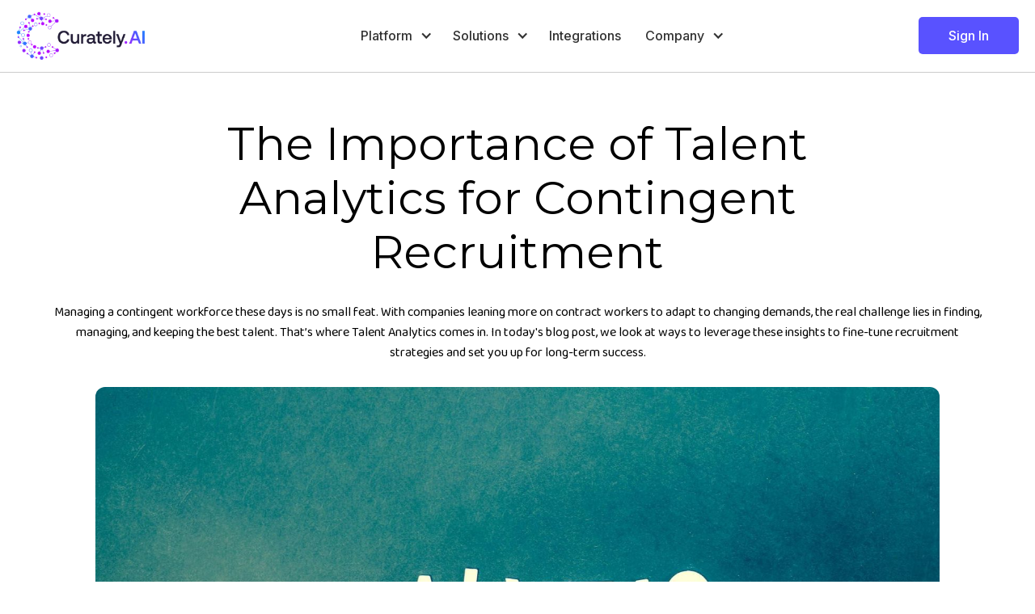

--- FILE ---
content_type: text/html; charset=utf-8
request_url: https://www.curately.ai/post/the-importance-of-talent-analytics-for-contingent-recruitment
body_size: 17164
content:
<!DOCTYPE html><!-- Last Published: Fri Jan 23 2026 21:33:41 GMT+0000 (Coordinated Universal Time) --><html data-wf-domain="www.curately.ai" data-wf-page="65328d773c1cd56bd946e12e" data-wf-site="652d60e185da1157a5621330" data-wf-collection="65328d773c1cd56bd946e145" data-wf-item-slug="the-importance-of-talent-analytics-for-contingent-recruitment"><head><meta charset="utf-8"/><title>The Importance of Talent Analytics for Contingent Recruitment</title><meta content="Managing a contingent workforce these days is no small feat. With companies leaning more on contract workers to adapt to changing demands, the real challenge lies in finding, managing, and keeping the best talent. That’s where Talent Analytics comes in. In today&#x27;s blog post, we look at ways to leverage these insights to fine-tune recruitment strategies and set you up for long-term success." name="description"/><meta content="The Importance of Talent Analytics for Contingent Recruitment" property="og:title"/><meta content="Managing a contingent workforce these days is no small feat. With companies leaning more on contract workers to adapt to changing demands, the real challenge lies in finding, managing, and keeping the best talent. That’s where Talent Analytics comes in. In today&#x27;s blog post, we look at ways to leverage these insights to fine-tune recruitment strategies and set you up for long-term success." property="og:description"/><meta content="https://cdn.prod.website-files.com/652d60e185da1157a56213be/6668584ede61835cedf99f9a_Analytics%20Image.jpg" property="og:image"/><meta content="The Importance of Talent Analytics for Contingent Recruitment" property="twitter:title"/><meta content="Managing a contingent workforce these days is no small feat. With companies leaning more on contract workers to adapt to changing demands, the real challenge lies in finding, managing, and keeping the best talent. That’s where Talent Analytics comes in. In today&#x27;s blog post, we look at ways to leverage these insights to fine-tune recruitment strategies and set you up for long-term success." property="twitter:description"/><meta content="https://cdn.prod.website-files.com/652d60e185da1157a56213be/6668584ede61835cedf99f9a_Analytics%20Image.jpg" property="twitter:image"/><meta property="og:type" content="website"/><meta content="summary_large_image" name="twitter:card"/><meta content="width=device-width, initial-scale=1" name="viewport"/><meta content="google-site-verification=tGL-k4UiUyX92Ot2noriZ233DQy0E7YSbAEF_fohk_o" name="google-site-verification"/><link href="https://cdn.prod.website-files.com/652d60e185da1157a5621330/css/curately.shared.f356d8db1.min.css" rel="stylesheet" type="text/css" integrity="sha384-81bY2xRFpzkfUBYVXASM+q7EROO28VhRMW5qNjIyU4Y9KwlEo7jWubL5AF36yp9V" crossorigin="anonymous"/><link href="https://fonts.googleapis.com" rel="preconnect"/><link href="https://fonts.gstatic.com" rel="preconnect" crossorigin="anonymous"/><script src="https://ajax.googleapis.com/ajax/libs/webfont/1.6.26/webfont.js" type="text/javascript"></script><script type="text/javascript">WebFont.load({  google: {    families: ["Montserrat:100,100italic,200,200italic,300,300italic,400,400italic,500,500italic,600,600italic,700,700italic,800,800italic,900,900italic","Inter:100,200,300,regular,500,600,700,800,900","Space Grotesk:300,regular,500,600,700","Baloo 2:regular,500,600,700,800:devanagari,latin"]  }});</script><script type="text/javascript">!function(o,c){var n=c.documentElement,t=" w-mod-";n.className+=t+"js",("ontouchstart"in o||o.DocumentTouch&&c instanceof DocumentTouch)&&(n.className+=t+"touch")}(window,document);</script><link href="https://cdn.prod.website-files.com/652d60e185da1157a5621330/655b6dcd9930d24ab5e6ce82_Curately%20Favicon%402x.svg" rel="shortcut icon" type="image/x-icon"/><link href="https://cdn.prod.website-files.com/652d60e185da1157a5621330/655b6ea241d65a4c7710bdd9_Curately%20Webclip.png" rel="apple-touch-icon"/><link href="https://www.curately.ai/post/the-importance-of-talent-analytics-for-contingent-recruitment" rel="canonical"/><script async="" src="https://www.googletagmanager.com/gtag/js?id=G-5H6TGC4TFB"></script><script type="text/javascript">window.dataLayer = window.dataLayer || [];function gtag(){dataLayer.push(arguments);}gtag('set', 'developer_id.dZGVlNj', true);gtag('js', new Date());gtag('config', 'G-5H6TGC4TFB');</script><!-- Start of HubSpot Embed Code -->
<script type="text/javascript" id="hs-script-loader" async defer src="//js.hs-scripts.com/45279392.js"></script>
<!-- End of HubSpot Embed Code -->

<!-- Google tag (gtag.js) --> <script async src="https://www.googletagmanager.com/gtag/js?id=G-GX5NC82B1Z"></script> <script>   window.dataLayer = window.dataLayer || [];   function gtag(){dataLayer.push(arguments);}   gtag('js', new Date());   gtag('config', 'G-GX5NC82B1Z'); </script>

<!-- Google Tag Manager PK 
<script>(function(w,d,s,l,i){w[l]=w[l]||[];w[l].push({'gtm.start':
new Date().getTime(),event:'gtm.js'});var f=d.getElementsByTagName(s)[0],
j=d.createElement(s),dl=l!='dataLayer'?'&l='+l:'';j.async=true;j.src=
'https://www.googletagmanager.com/gtm.js?id='+i+dl;f.parentNode.insertBefore(j,f);
})(window,document,'script','dataLayer','GTM-TG9NRRF2');</script>
<!-- End Google Tag Manager -->

<!-- Finsweet Cookie Consent -->
<script async src="https://cdn.jsdelivr.net/npm/@finsweet/cookie-consent@1/fs-cc.js" fs-cc-mode="informational"></script>

<script>!function () {var reb2b = window.reb2b = window.reb2b || [];if (reb2b.invoked) return;reb2b.invoked = true;reb2b.methods = ["identify", "collect"];reb2b.factory = function (method) {return function () {var args = Array.prototype.slice.call(arguments);args.unshift(method);reb2b.push(args);return reb2b;};};for (var i = 0; i < reb2b.methods.length; i++) {var key = reb2b.methods[i];reb2b[key] = reb2b.factory(key);}reb2b.load = function (key) {var script = document.createElement("script");script.type = "text/javascript";script.async = true;script.src = "https://s3-us-west-2.amazonaws.com/b2bjsstore/b/" + key + "/reb2b.js.gz";var first = document.getElementsByTagName("script")[0];first.parentNode.insertBefore(script, first);};reb2b.SNIPPET_VERSION = "1.0.1";reb2b.load("EN4M0HKLE3OM");}();</script>

<script type="application/ld+json">{"@context":"https://schema.org","@graph":[{"@type":"Organization","@id":"https://www.curately.ai/#organization","name":"Curately AI","url":"https://www.curately.ai/","logo":"https://cdn.prod.website-files.com/652d60e185da1157a5621330/6530196a11ad1daad8eb7e1f_Curately%20website%20logo.png","sameAs":["https://www.facebook.com/curatelyai","https://www.linkedin.com/company/curatelyai/","https://www.instagram.com/curatelyai"],"description":"Curately.ai is an AI-powered, all‑in‑one hiring platform enabling high‑volume and direct sourcing recruitment for staffing agencies, RPOs, and TA teams."},{"@type":"WebSite","@id":"https://www.curately.ai/","url":"https://www.curately.ai/","name":"Curately.ai","publisher":{"@id":"https://www.curately.ai/#organization"},"inLanguage":"en-US","potentialAction":{"@type":"SearchAction","target":"https://www.curately.ai/?s={search_term_string}","query-input":"required name=search_term_string"}}]}</script>

<style>
  .anticon{display:inline-flex;align-items:center;color:inherit;font-style:normal;line-height:0;text-align:center;text-transform:none;vertical-align:-.125em;text-rendering:optimizeLegibility;-webkit-font-smoothing:antialiased;-moz-osx-font-smoothing:grayscale}.anticon>*{line-height:1}.anticon svg{display:inline-block}.anticon::before{display:none}.anticon .anticon-icon{display:block}.anticon[tabindex]{cursor:pointer}.anticon-spin,.anticon-spin::before{display:inline-block;-webkit-animation:loadingCircle 1s infinite linear;animation:loadingCircle 1s infinite linear}@-webkit-keyframes loadingCircle{100%{-webkit-transform:rotate(360deg);transform:rotate(360deg)}}@keyframes loadingCircle{100%{-webkit-transform:rotate(360deg);transform:rotate(360deg)}}.css-1vebic0 a{color:#1677ff;text-decoration:none;background-color:transparent;outline:0;cursor:pointer;transition:color .3s;-webkit-text-decoration-skip:objects}.css-1vebic0 a:hover{color:#69b1ff}.css-1vebic0 a:active{color:#0958d9}.css-1vebic0 a:active,.css-1vebic0 a:hover{text-decoration:none;outline:0}.css-1vebic0 a:focus{text-decoration:none;outline:0}.css-1vebic0 a[disabled]{color:rgba(0,0,0,.25);cursor:not-allowed}.css-1vebic0.ant-tooltip{box-sizing:border-box;margin:0;padding:0;color:rgba(0,0,0,.88);font-size:14px;line-height:1.5714285714285714;list-style:none;font-family:-apple-system,BlinkMacSystemFont,'Segoe UI',Roboto,'Helvetica Neue',Arial,'Noto Sans',sans-serif,'Apple Color Emoji','Segoe UI Emoji','Segoe UI Symbol','Noto Color Emoji';position:absolute;z-index:1070;display:block;width:max-content;max-width:250px;visibility:visible;transform-origin:var(--arrow-x,50%) var(--arrow-y,50%);--antd-arrow-background-color:rgba(0, 0, 0, 0.85)}.css-1vebic0.ant-tooltip-hidden{display:none}.css-1vebic0.ant-tooltip .ant-tooltip-inner{min-width:32px;min-height:32px;padding:6px 8px;color:#fff;text-align:start;text-decoration:none;word-wrap:break-word;background-color:rgba(0,0,0,.85);border-radius:6px;box-shadow:0 6px 16px 0 rgba(0,0,0,.08),0 3px 6px -4px rgba(0,0,0,.12),0 9px 28px 8px rgba(0,0,0,.05);box-sizing:border-box}.css-1vebic0.ant-tooltip-placement-left .ant-tooltip-inner{border-radius:6px}.css-1vebic0.ant-tooltip .ant-tooltip-content{position:relative}.css-1vebic0.ant-tooltip.ant-tooltip-purple .ant-tooltip-inner{background-color:#722ed1}.css-1vebic0.ant-tooltip.ant-tooltip-purple .ant-tooltip-arrow{--antd-arrow-background-color:#722ed1}.css-1vebic0.ant-tooltip .ant-tooltip-arrow{position:absolute;z-index:1;display:block;pointer-events:none;width:16px;height:16px;overflow:hidden}.css-1vebic0.ant-tooltip .ant-tooltip-arrow::before{position:absolute;bottom:0;inset-inline-start:0;width:16px;height:8px;background:var(--antd-arrow-background-color);clip-path:polygon(1.6568542494923806px 100%,50% 1.6568542494923806px,14.34314575050762px 100%,1.6568542494923806px 100%);clip-path:path('M 0 8 A 4 4 0 0 0 2.82842712474619 6.82842712474619 L 6.585786437626905 3.0710678118654755 A 2 2 0 0 1 9.414213562373096 3.0710678118654755 L 13.17157287525381 6.82842712474619 A 4 4 0 0 0 16 8 Z');content:""}.css-1vebic0.ant-tooltip .ant-tooltip-arrow::after{content:"";position:absolute;width:8.970562748477143px;height:8.970562748477143px;bottom:0;inset-inline:0;margin:auto;border-radius:0 0 2px 0;transform:translateY(50%) rotate(-135deg);box-shadow:2px 2px 5px rgba(0,0,0,.05);z-index:0;background:0 0}.css-1vebic0.ant-tooltip .ant-tooltip-arrow:before{background:var(--antd-arrow-background-color)}.css-1vebic0.ant-tooltip-placement-top .ant-tooltip-arrow{bottom:0;transform:translateY(100%) rotate(180deg)}.css-1vebic0.ant-tooltip-placement-top .ant-tooltip-arrow{left:50%;transform:translateX(-50%) translateY(100%) rotate(180deg)}.css-1vebic0.ant-tooltip-placement-bottom .ant-tooltip-arrow{top:0;transform:translateY(-100%)}.css-1vebic0.ant-tooltip-placement-bottom .ant-tooltip-arrow{left:50%;transform:translateX(-50%) translateY(-100%)}.css-1vebic0.ant-tooltip-placement-left .ant-tooltip-arrow{right:0;transform:translateX(100%) rotate(90deg)}.css-1vebic0.ant-tooltip-placement-left .ant-tooltip-arrow{top:50%;transform:translateY(-50%) translateX(100%) rotate(90deg)}@keyframes css-1vebic0-antZoomBigIn{0%{transform:scale(.8);opacity:0}100%{transform:scale(1);opacity:1}}@keyframes css-1vebic0-antZoomBigOut{0%{transform:scale(1)}100%{transform:scale(.8);opacity:0}}.css-1vebic0[class*=" ant-spin"],.css-1vebic0[class^=ant-spin]{font-family:-apple-system,BlinkMacSystemFont,'Segoe UI',Roboto,'Helvetica Neue',Arial,'Noto Sans',sans-serif,'Apple Color Emoji','Segoe UI Emoji','Segoe UI Symbol','Noto Color Emoji';font-size:14px;box-sizing:border-box}.css-1vebic0[class*=" ant-spin"]::after,.css-1vebic0[class*=" ant-spin"]::before,.css-1vebic0[class^=ant-spin]::after,.css-1vebic0[class^=ant-spin]::before{box-sizing:border-box}.css-1vebic0[class*=" ant-spin"] [class*=" ant-spin"],.css-1vebic0[class*=" ant-spin"] [class^=ant-spin],.css-1vebic0[class^=ant-spin] [class*=" ant-spin"],.css-1vebic0[class^=ant-spin] [class^=ant-spin]{box-sizing:border-box}.css-1vebic0[class*=" ant-spin"] [class*=" ant-spin"]::after,.css-1vebic0[class*=" ant-spin"] [class*=" ant-spin"]::before,.css-1vebic0[class*=" ant-spin"] [class^=ant-spin]::after,.css-1vebic0[class*=" ant-spin"] [class^=ant-spin]::before,.css-1vebic0[class^=ant-spin] [class*=" ant-spin"]::after,.css-1vebic0[class^=ant-spin] [class*=" ant-spin"]::before,.css-1vebic0[class^=ant-spin] [class^=ant-spin]::after,.css-1vebic0[class^=ant-spin] [class^=ant-spin]::before{box-sizing:border-box}.css-1vebic0.ant-spin{box-sizing:border-box;margin:0;padding:0;color:#1677ff;font-size:0;line-height:1.5714285714285714;list-style:none;font-family:-apple-system,BlinkMacSystemFont,'Segoe UI',Roboto,'Helvetica Neue',Arial,'Noto Sans',sans-serif,'Apple Color Emoji','Segoe UI Emoji','Segoe UI Symbol','Noto Color Emoji';position:absolute;display:none;text-align:center;vertical-align:middle;opacity:0;transition:transform .3s cubic-bezier(.78,.14,.15,.86)}.css-1vebic0.ant-spin-nested-loading{position:relative}.css-1vebic0.ant-spin-nested-loading>div>.ant-spin{position:absolute;top:0;inset-inline-start:0;z-index:4;display:block;width:100%;height:100%;max-height:400px}.css-1vebic0.ant-spin-nested-loading>div>.ant-spin .ant-spin-text{position:absolute;top:50%;width:100%;padding-top:5px;text-shadow:0 1px 2px #fff;font-size:14px}.css-1vebic0.ant-spin-nested-loading .ant-spin-container{position:relative;transition:opacity .3s}.css-1vebic0.ant-spin-nested-loading .ant-spin-container::after{position:absolute;top:0;inset-inline-end:0;bottom:0;inset-inline-start:0;z-index:10;width:100%;height:100%;background:#fff;opacity:0;transition:all .3s;content:"";pointer-events:none}@keyframes css-1vebic0-antSpinMove{to{opacity:1}}@keyframes css-1vebic0-antRotate{to{transform:rotate(405deg)}}.css-1vebic0[class*=" ant-table"],.css-1vebic0[class^=ant-table]{font-family:-apple-system,BlinkMacSystemFont,'Segoe UI',Roboto,'Helvetica Neue',Arial,'Noto Sans',sans-serif,'Apple Color Emoji','Segoe UI Emoji','Segoe UI Symbol','Noto Color Emoji';font-size:14px;box-sizing:border-box}.css-1vebic0[class*=" ant-table"]::after,.css-1vebic0[class*=" ant-table"]::before,.css-1vebic0[class^=ant-table]::after,.css-1vebic0[class^=ant-table]::before{box-sizing:border-box}.css-1vebic0[class*=" ant-table"] [class*=" ant-table"],.css-1vebic0[class*=" ant-table"] [class^=ant-table],.css-1vebic0[class^=ant-table] [class*=" ant-table"],.css-1vebic0[class^=ant-table] [class^=ant-table]{box-sizing:border-box}.css-1vebic0[class*=" ant-table"] [class*=" ant-table"]::after,.css-1vebic0[class*=" ant-table"] [class*=" ant-table"]::before,.css-1vebic0[class*=" ant-table"] [class^=ant-table]::after,.css-1vebic0[class*=" ant-table"] [class^=ant-table]::before,.css-1vebic0[class^=ant-table] [class*=" ant-table"]::after,.css-1vebic0[class^=ant-table] [class*=" ant-table"]::before,.css-1vebic0[class^=ant-table] [class^=ant-table]::after,.css-1vebic0[class^=ant-table] [class^=ant-table]::before{box-sizing:border-box}.css-1vebic0.ant-table-wrapper{clear:both;max-width:100%}.css-1vebic0.ant-table-wrapper::before{display:table;content:""}.css-1vebic0.ant-table-wrapper::after{display:table;clear:both;content:""}.css-1vebic0.ant-table-wrapper .ant-table{box-sizing:border-box;margin:0;padding:0;color:rgba(0,0,0,.88);font-size:14px;line-height:1.5714285714285714;list-style:none;font-family:-apple-system,BlinkMacSystemFont,'Segoe UI',Roboto,'Helvetica Neue',Arial,'Noto Sans',sans-serif,'Apple Color Emoji','Segoe UI Emoji','Segoe UI Symbol','Noto Color Emoji';background:#fff;border-radius:8px 8px 0 0}.css-1vebic0.ant-table-wrapper table{width:100%;text-align:start;border-radius:8px 8px 0 0;border-collapse:separate;border-spacing:0}.css-1vebic0.ant-table-wrapper .ant-table-tbody>tr>td,.css-1vebic0.ant-table-wrapper .ant-table-tbody>tr>th,.css-1vebic0.ant-table-wrapper .ant-table-thead>tr>th{position:relative;padding:16px 16px;overflow-wrap:break-word}.css-1vebic0.ant-table-wrapper .ant-table-title{padding:16px 16px}.css-1vebic0.ant-table-wrapper .ant-table-thead>tr>td,.css-1vebic0.ant-table-wrapper .ant-table-thead>tr>th{position:relative;color:rgba(0,0,0,.88);font-weight:600;text-align:start;background:#fafafa;border-bottom:1px solid #f0f0f0;transition:background .2s ease}.css-1vebic0.ant-table-wrapper .ant-table-thead>tr>td[colspan]:not([colspan='1']),.css-1vebic0.ant-table-wrapper .ant-table-thead>tr>th[colspan]:not([colspan='1']){text-align:center}.css-1vebic0.ant-table-wrapper .ant-table-thead>tr>td:not(:last-child):not(.ant-table-selection-column):not(.ant-table-row-expand-icon-cell):not([colspan])::before,.css-1vebic0.ant-table-wrapper .ant-table-thead>tr>th:not(:last-child):not(.ant-table-selection-column):not(.ant-table-row-expand-icon-cell):not([colspan])::before{position:absolute;top:50%;inset-inline-end:0;width:1px;height:1.6em;background-color:#f0f0f0;transform:translateY(-50%);transition:background-color .2s;content:""}.css-1vebic0.ant-table-wrapper .ant-table-thead>tr:not(:last-child)>th[colspan]{border-bottom:0}.css-1vebic0.ant-table-wrapper .ant-table-tbody>tr>td,.css-1vebic0.ant-table-wrapper .ant-table-tbody>tr>th{transition:background .2s,border-color .2s;border-bottom:1px solid #f0f0f0}.css-1vebic0.ant-table-wrapper .ant-table-tbody>tr>td>.ant-table-expanded-row-fixed>.ant-table-wrapper:only-child .ant-table,.css-1vebic0.ant-table-wrapper .ant-table-tbody>tr>td>.ant-table-wrapper:only-child .ant-table,.css-1vebic0.ant-table-wrapper .ant-table-tbody>tr>th>.ant-table-expanded-row-fixed>.ant-table-wrapper:only-child .ant-table,.css-1vebic0.ant-table-wrapper .ant-table-tbody>tr>th>.ant-table-wrapper:only-child .ant-table{margin-block:-16px;margin-inline:32px -16px}.css-1vebic0.ant-table-wrapper .ant-table-tbody>tr>td>.ant-table-expanded-row-fixed>.ant-table-wrapper:only-child .ant-table .ant-table-tbody>tr:last-child>td,.css-1vebic0.ant-table-wrapper .ant-table-tbody>tr>td>.ant-table-wrapper:only-child .ant-table .ant-table-tbody>tr:last-child>td,.css-1vebic0.ant-table-wrapper .ant-table-tbody>tr>th>.ant-table-expanded-row-fixed>.ant-table-wrapper:only-child .ant-table .ant-table-tbody>tr:last-child>td,.css-1vebic0.ant-table-wrapper .ant-table-tbody>tr>th>.ant-table-wrapper:only-child .ant-table .ant-table-tbody>tr:last-child>td{border-bottom:0}.css-1vebic0.ant-table-wrapper .ant-table-tbody>tr>td>.ant-table-expanded-row-fixed>.ant-table-wrapper:only-child .ant-table .ant-table-tbody>tr:last-child>td:first-child,.css-1vebic0.ant-table-wrapper .ant-table-tbody>tr>td>.ant-table-expanded-row-fixed>.ant-table-wrapper:only-child .ant-table .ant-table-tbody>tr:last-child>td:last-child,.css-1vebic0.ant-table-wrapper .ant-table-tbody>tr>td>.ant-table-wrapper:only-child .ant-table .ant-table-tbody>tr:last-child>td:first-child,.css-1vebic0.ant-table-wrapper .ant-table-tbody>tr>td>.ant-table-wrapper:only-child .ant-table .ant-table-tbody>tr:last-child>td:last-child,.css-1vebic0.ant-table-wrapper .ant-table-tbody>tr>th>.ant-table-expanded-row-fixed>.ant-table-wrapper:only-child .ant-table .ant-table-tbody>tr:last-child>td:first-child,.css-1vebic0.ant-table-wrapper .ant-table-tbody>tr>th>.ant-table-expanded-row-fixed>.ant-table-wrapper:only-child .ant-table .ant-table-tbody>tr:last-child>td:last-child,.css-1vebic0.ant-table-wrapper .ant-table-tbody>tr>th>.ant-table-wrapper:only-child .ant-table .ant-table-tbody>tr:last-child>td:first-child,.css-1vebic0.ant-table-wrapper .ant-table-tbody>tr>th>.ant-table-wrapper:only-child .ant-table .ant-table-tbody>tr:last-child>td:last-child{border-radius:0}.css-1vebic0.ant-table-wrapper .ant-table-tbody>tr>th{position:relative;color:rgba(0,0,0,.88);font-weight:600;text-align:start;background:#fafafa;border-bottom:1px solid #f0f0f0;transition:background .2s ease}.css-1vebic0.ant-table-wrapper .ant-table-tbody>tr.ant-table-row:hover>td,.css-1vebic0.ant-table-wrapper .ant-table-tbody>tr.ant-table-row:hover>th,.css-1vebic0.ant-table-wrapper .ant-table-tbody>tr>td.ant-table-cell-row-hover,.css-1vebic0.ant-table-wrapper .ant-table-tbody>tr>th.ant-table-cell-row-hover{background:#fafafa}.css-1vebic0.ant-table-wrapper .ant-table-tbody>tr.ant-table-row-selected>td,.css-1vebic0.ant-table-wrapper .ant-table-tbody>tr.ant-table-row-selected>th{background:#e6f4ff}.css-1vebic0.ant-table-wrapper .ant-table-tbody>tr.ant-table-row-selected:hover>td,.css-1vebic0.ant-table-wrapper .ant-table-tbody>tr.ant-table-row-selected:hover>th{background:#bae0ff}.css-1vebic0.ant-table-wrapper .ant-table-footer{padding:16px 16px;color:rgba(0,0,0,.88);background:#fafafa}.css-1vebic0.ant-table-wrapper .ant-table-summary{position:relative;z-index:2;background:#fff}.css-1vebic0.ant-table-wrapper .ant-table-summary>tr>td,.css-1vebic0.ant-table-wrapper .ant-table-summary>tr>th{border-bottom:1px solid #f0f0f0}.css-1vebic0.ant-table-wrapper div.ant-table-summary{box-shadow:0 -1px 0 #f0f0f0}.css-1vebic0.ant-table-wrapper .ant-table-thead th.ant-table-column-has-sorters{outline:0;cursor:pointer;transition:all .3s}.css-1vebic0.ant-table-wrapper .ant-table-thead th.ant-table-column-has-sorters:hover{background:#f0f0f0}.css-1vebic0.ant-table-wrapper .ant-table-thead th.ant-table-column-has-sorters:hover::before{background-color:transparent!important}.css-1vebic0.ant-table-wrapper .ant-table-thead th.ant-table-column-has-sorters:focus-visible{color:#1677ff}.css-1vebic0.ant-table-wrapper .ant-table-thead th.ant-table-column-sort{background:#f0f0f0}.css-1vebic0.ant-table-wrapper .ant-table-thead th.ant-table-column-sort::before{background-color:transparent!important}.css-1vebic0.ant-table-wrapper td.ant-table-column-sort{background:#fafafa}.css-1vebic0.ant-table-wrapper .ant-table-column-title{position:relative;z-index:1;flex:1}.css-1vebic0.ant-table-wrapper .ant-table-column-sorters{display:flex;flex:auto;align-items:center;justify-content:space-between}.css-1vebic0.ant-table-wrapper .ant-table-column-sorters::after{position:absolute;inset:0;width:100%;height:100%;content:""}.css-1vebic0.ant-table-wrapper .ant-table-column-sorter{margin-inline-start:4px;color:rgba(0,0,0,.29);font-size:0;transition:color .3s}.css-1vebic0.ant-table-wrapper .ant-table-column-sorter-inner{display:inline-flex;flex-direction:column;align-items:center}.css-1vebic0.ant-table-wrapper .ant-table-column-sorter-down,.css-1vebic0.ant-table-wrapper .ant-table-column-sorter-up{font-size:12px}.css-1vebic0.ant-table-wrapper .ant-table-column-sorter-down.active,.css-1vebic0.ant-table-wrapper .ant-table-column-sorter-up.active{color:#1677ff}.css-1vebic0.ant-table-wrapper .ant-table-column-sorter .ant-table-column-sorter-up+.ant-table-column-sorter-down{margin-top:-.3em}.css-1vebic0.ant-table-wrapper .ant-table-column-sorters:hover .ant-table-column-sorter{color:rgba(0,0,0,.57)}.css-1vebic0.ant-table-wrapper .ant-table-cell .ant-table-container:first-child{border-top:0}.css-1vebic0.ant-table-wrapper .ant-table-cell-scrollbar:not([rowspan]){box-shadow:0 1px 0 1px #fafafa}.css-1vebic0.ant-table-wrapper .ant-table .ant-table-header,.css-1vebic0.ant-table-wrapper .ant-table .ant-table-title{border-radius:8px 8px 0 0}.css-1vebic0.ant-table-wrapper .ant-table .ant-table-title+.ant-table-container{border-start-start-radius:0;border-start-end-radius:0}.css-1vebic0.ant-table-wrapper .ant-table .ant-table-title+.ant-table-container .ant-table-header,.css-1vebic0.ant-table-wrapper .ant-table .ant-table-title+.ant-table-container table{border-radius:0}.css-1vebic0.ant-table-wrapper .ant-table .ant-table-title+.ant-table-container table>thead>tr:first-child td:first-child,.css-1vebic0.ant-table-wrapper .ant-table .ant-table-title+.ant-table-container table>thead>tr:first-child td:last-child,.css-1vebic0.ant-table-wrapper .ant-table .ant-table-title+.ant-table-container table>thead>tr:first-child th:first-child,.css-1vebic0.ant-table-wrapper .ant-table .ant-table-title+.ant-table-container table>thead>tr:first-child th:last-child{border-radius:0}.css-1vebic0.ant-table-wrapper .ant-table-container{border-start-start-radius:8px;border-start-end-radius:8px}.css-1vebic0.ant-table-wrapper .ant-table-container table>thead>tr:first-child>:first-child{border-start-start-radius:8px}.css-1vebic0.ant-table-wrapper .ant-table-container table>thead>tr:first-child>:last-child{border-start-end-radius:8px}.css-1vebic0.ant-table-wrapper .ant-table-footer{border-radius:0 0 8px 8px}.css-1vebic0.ant-table-wrapper tr.ant-table-expanded-row:hover>td,.css-1vebic0.ant-table-wrapper tr.ant-table-expanded-row:hover>th,.css-1vebic0.ant-table-wrapper tr.ant-table-expanded-row>td,.css-1vebic0.ant-table-wrapper tr.ant-table-expanded-row>th{background:rgba(0,0,0,.02)}.css-1vebic0.ant-table-wrapper tr.ant-table-expanded-row .ant-descriptions-view{display:flex}.css-1vebic0.ant-table-wrapper tr.ant-table-expanded-row .ant-descriptions-view table{flex:auto;width:auto}.css-1vebic0.ant-table-wrapper .ant-table-expanded-row-fixed{position:relative;margin:-16px -16px;padding:16px 16px}.css-1vebic0.ant-table-wrapper .ant-table-summary{position:relative;z-index:2;background:#fff}.css-1vebic0.ant-table-wrapper .ant-table-summary>tr>td,.css-1vebic0.ant-table-wrapper .ant-table-summary>tr>th{border-bottom:1px solid #f0f0f0}.css-1vebic0.ant-table-wrapper div.ant-table-summary{box-shadow:0 -1px 0 #f0f0f0}.css-1vebic0.ant-table-wrapper .ant-table-selection-col{width:32px}.css-1vebic0.ant-table-wrapper table tr td.ant-table-selection-column,.css-1vebic0.ant-table-wrapper table tr th.ant-table-selection-column{padding-inline-end:8px;padding-inline-start:8px;text-align:center}.css-1vebic0.ant-table-wrapper table tr th.ant-table-selection-column::after{background-color:transparent!important}.css-1vebic0.ant-table-wrapper .ant-table-selection{position:relative;display:inline-flex;flex-direction:column}.css-1vebic0.ant-table-wrapper .ant-table-container::after,.css-1vebic0.ant-table-wrapper .ant-table-container::before{position:absolute;top:0;bottom:0;z-index:4;width:30px;transition:box-shadow .3s;content:"";pointer-events:none}.css-1vebic0.ant-table-wrapper .ant-table-container::before{inset-inline-start:0}.css-1vebic0.ant-table-wrapper .ant-table-container::after{inset-inline-end:0}.css-1vebic0.ant-table-wrapper .ant-table-cell-ellipsis{overflow:hidden;white-space:nowrap;text-overflow:ellipsis;word-break:keep-all}.css-1vebic0.ant-table-wrapper .ant-table-cell-ellipsis .ant-table-column-title{overflow:hidden;text-overflow:ellipsis;word-break:keep-all}.css-1vebic0.ant-table-wrapper .ant-table.ant-table-middle{font-size:14px}.css-1vebic0.ant-table-wrapper .ant-table.ant-table-middle .ant-table-footer,.css-1vebic0.ant-table-wrapper .ant-table.ant-table-middle .ant-table-tbody>tr>td,.css-1vebic0.ant-table-wrapper .ant-table.ant-table-middle .ant-table-tbody>tr>th,.css-1vebic0.ant-table-wrapper .ant-table.ant-table-middle .ant-table-thead>tr>th,.css-1vebic0.ant-table-wrapper .ant-table.ant-table-middle .ant-table-title{padding:12px 8px}.css-1vebic0.ant-table-wrapper .ant-table.ant-table-middle .ant-table-expanded-row-fixed{margin:-12px -8px}.css-1vebic0.ant-table-wrapper .ant-table.ant-table-middle .ant-table-tbody .ant-table-wrapper:only-child .ant-table{margin-block:-12px;margin-inline:40px -8px}.css-1vebic0.ant-table-wrapper .ant-table.ant-table-middle .ant-table-selection-column{padding-inline-start:2px}.css-1vebic0[class*=" ant-tabs"],.css-1vebic0[class^=ant-tabs]{font-family:-apple-system,BlinkMacSystemFont,'Segoe UI',Roboto,'Helvetica Neue',Arial,'Noto Sans',sans-serif,'Apple Color Emoji','Segoe UI Emoji','Segoe UI Symbol','Noto Color Emoji';font-size:14px;box-sizing:border-box}.css-1vebic0[class*=" ant-tabs"]::after,.css-1vebic0[class*=" ant-tabs"]::before,.css-1vebic0[class^=ant-tabs]::after,.css-1vebic0[class^=ant-tabs]::before{box-sizing:border-box}.css-1vebic0[class*=" ant-tabs"] [class*=" ant-tabs"],.css-1vebic0[class*=" ant-tabs"] [class^=ant-tabs],.css-1vebic0[class^=ant-tabs] [class*=" ant-tabs"],.css-1vebic0[class^=ant-tabs] [class^=ant-tabs]{box-sizing:border-box}.css-1vebic0[class*=" ant-tabs"] [class*=" ant-tabs"]::after,.css-1vebic0[class*=" ant-tabs"] [class*=" ant-tabs"]::before,.css-1vebic0[class*=" ant-tabs"] [class^=ant-tabs]::after,.css-1vebic0[class*=" ant-tabs"] [class^=ant-tabs]::before,.css-1vebic0[class^=ant-tabs] [class*=" ant-tabs"]::after,.css-1vebic0[class^=ant-tabs] [class*=" ant-tabs"]::before,.css-1vebic0[class^=ant-tabs] [class^=ant-tabs]::after,.css-1vebic0[class^=ant-tabs] [class^=ant-tabs]::before{box-sizing:border-box}.css-1vebic0.ant-tabs-bottom,.css-1vebic0.ant-tabs-top{flex-direction:column}.css-1vebic0.ant-tabs-bottom>.ant-tabs-nav,.css-1vebic0.ant-tabs-bottom>div>.ant-tabs-nav,.css-1vebic0.ant-tabs-top>.ant-tabs-nav,.css-1vebic0.ant-tabs-top>div>.ant-tabs-nav{margin:0 0 16px 0}.css-1vebic0.ant-tabs-bottom>.ant-tabs-nav::before,.css-1vebic0.ant-tabs-bottom>div>.ant-tabs-nav::before,.css-1vebic0.ant-tabs-top>.ant-tabs-nav::before,.css-1vebic0.ant-tabs-top>div>.ant-tabs-nav::before{position:absolute;right:0;left:0;border-bottom:1px solid #f0f0f0;content:''}.css-1vebic0.ant-tabs-bottom>.ant-tabs-nav .ant-tabs-ink-bar,.css-1vebic0.ant-tabs-bottom>div>.ant-tabs-nav .ant-tabs-ink-bar,.css-1vebic0.ant-tabs-top>.ant-tabs-nav .ant-tabs-ink-bar,.css-1vebic0.ant-tabs-top>div>.ant-tabs-nav .ant-tabs-ink-bar{height:2px}.css-1vebic0.ant-tabs-bottom>.ant-tabs-nav .ant-tabs-ink-bar-animated,.css-1vebic0.ant-tabs-bottom>div>.ant-tabs-nav .ant-tabs-ink-bar-animated,.css-1vebic0.ant-tabs-top>.ant-tabs-nav .ant-tabs-ink-bar-animated,.css-1vebic0.ant-tabs-top>div>.ant-tabs-nav .ant-tabs-ink-bar-animated{transition:width .3s,left .3s,right .3s}.css-1vebic0.ant-tabs-bottom>.ant-tabs-nav .ant-tabs-nav-wrap::after,.css-1vebic0.ant-tabs-bottom>.ant-tabs-nav .ant-tabs-nav-wrap::before,.css-1vebic0.ant-tabs-bottom>div>.ant-tabs-nav .ant-tabs-nav-wrap::after,.css-1vebic0.ant-tabs-bottom>div>.ant-tabs-nav .ant-tabs-nav-wrap::before,.css-1vebic0.ant-tabs-top>.ant-tabs-nav .ant-tabs-nav-wrap::after,.css-1vebic0.ant-tabs-top>.ant-tabs-nav .ant-tabs-nav-wrap::before,.css-1vebic0.ant-tabs-top>div>.ant-tabs-nav .ant-tabs-nav-wrap::after,.css-1vebic0.ant-tabs-top>div>.ant-tabs-nav .ant-tabs-nav-wrap::before{top:0;bottom:0;width:32px}.css-1vebic0.ant-tabs-bottom>.ant-tabs-nav .ant-tabs-nav-wrap::before,.css-1vebic0.ant-tabs-bottom>div>.ant-tabs-nav .ant-tabs-nav-wrap::before,.css-1vebic0.ant-tabs-top>.ant-tabs-nav .ant-tabs-nav-wrap::before,.css-1vebic0.ant-tabs-top>div>.ant-tabs-nav .ant-tabs-nav-wrap::before{left:0;box-shadow:inset 10px 0 8px -8px rgba(0,0,0,.08)}.css-1vebic0.ant-tabs-bottom>.ant-tabs-nav .ant-tabs-nav-wrap::after,.css-1vebic0.ant-tabs-bottom>div>.ant-tabs-nav .ant-tabs-nav-wrap::after,.css-1vebic0.ant-tabs-top>.ant-tabs-nav .ant-tabs-nav-wrap::after,.css-1vebic0.ant-tabs-top>div>.ant-tabs-nav .ant-tabs-nav-wrap::after{right:0;box-shadow:inset -10px 0 8px -8px rgba(0,0,0,.08)}.css-1vebic0.ant-tabs-top>.ant-tabs-nav::before,.css-1vebic0.ant-tabs-top>div>.ant-tabs-nav::before{bottom:0}.css-1vebic0.ant-tabs-top>.ant-tabs-nav .ant-tabs-ink-bar,.css-1vebic0.ant-tabs-top>div>.ant-tabs-nav .ant-tabs-ink-bar{bottom:0}.css-1vebic0.ant-tabs-bottom>.ant-tabs-nav,.css-1vebic0.ant-tabs-bottom>div>.ant-tabs-nav{order:1;margin-top:16px;margin-bottom:0}.css-1vebic0.ant-tabs-bottom>.ant-tabs-nav::before,.css-1vebic0.ant-tabs-bottom>div>.ant-tabs-nav::before{top:0}.css-1vebic0.ant-tabs-bottom>.ant-tabs-nav .ant-tabs-ink-bar,.css-1vebic0.ant-tabs-bottom>div>.ant-tabs-nav .ant-tabs-ink-bar{top:0}.css-1vebic0.ant-tabs-bottom>.ant-tabs-content-holder,.css-1vebic0.ant-tabs-bottom>div>.ant-tabs-content-holder{order:0}.css-1vebic0.ant-tabs-left>.ant-tabs-nav,.css-1vebic0.ant-tabs-left>div>.ant-tabs-nav{flex-direction:column;min-width:40px}.css-1vebic0.ant-tabs-left>.ant-tabs-nav .ant-tabs-tab,.css-1vebic0.ant-tabs-left>div>.ant-tabs-nav .ant-tabs-tab{padding:8px 24px;text-align:center}.css-1vebic0.ant-tabs-left>.ant-tabs-nav .ant-tabs-tab+.ant-tabs-tab,.css-1vebic0.ant-tabs-left>div>.ant-tabs-nav .ant-tabs-tab+.ant-tabs-tab{margin:16px 0 0 0}.css-1vebic0.ant-tabs-left>.ant-tabs-nav .ant-tabs-nav-wrap,.css-1vebic0.ant-tabs-left>div>.ant-tabs-nav .ant-tabs-nav-wrap{flex-direction:column}.css-1vebic0.ant-tabs-left>.ant-tabs-nav .ant-tabs-nav-wrap::after,.css-1vebic0.ant-tabs-left>.ant-tabs-nav .ant-tabs-nav-wrap::before,.css-1vebic0.ant-tabs-left>div>.ant-tabs-nav .ant-tabs-nav-wrap::after,.css-1vebic0.ant-tabs-left>div>.ant-tabs-nav .ant-tabs-nav-wrap::before{right:0;left:0;height:32px}.css-1vebic0.ant-tabs-left>.ant-tabs-nav .ant-tabs-nav-wrap::before,.css-1vebic0.ant-tabs-left>div>.ant-tabs-nav .ant-tabs-nav-wrap::before{top:0;box-shadow:inset 0 10px 8px -8px rgba(0,0,0,.08)}.css-1vebic0.ant-tabs-left>.ant-tabs-nav .ant-tabs-nav-wrap::after,.css-1vebic0.ant-tabs-left>div>.ant-tabs-nav .ant-tabs-nav-wrap::after{bottom:0;box-shadow:inset 0 -10px 8px -8px rgba(0,0,0,.08)}.css-1vebic0.ant-tabs-left>.ant-tabs-nav .ant-tabs-ink-bar,.css-1vebic0.ant-tabs-left>div>.ant-tabs-nav .ant-tabs-ink-bar{width:2px}.css-1vebic0.ant-tabs-left>.ant-tabs-nav .ant-tabs-ink-bar-animated,.css-1vebic0.ant-tabs-left>div>.ant-tabs-nav .ant-tabs-ink-bar-animated{transition:height .3s,top .3s}.css-1vebic0.ant-tabs-left>.ant-tabs-nav .ant-tabs-nav-list,.css-1vebic0.ant-tabs-left>.ant-tabs-nav .ant-tabs-nav-operations,.css-1vebic0.ant-tabs-left>div>.ant-tabs-nav .ant-tabs-nav-list,.css-1vebic0.ant-tabs-left>div>.ant-tabs-nav .ant-tabs-nav-operations{flex:1 0 auto;flex-direction:column}.css-1vebic0.ant-tabs-left>.ant-tabs-nav .ant-tabs-ink-bar,.css-1vebic0.ant-tabs-left>div>.ant-tabs-nav .ant-tabs-ink-bar{right:0}.css-1vebic0.ant-tabs-left>.ant-tabs-content-holder,.css-1vebic0.ant-tabs-left>div>.ant-tabs-content-holder{margin-left:-1px;border-left:1px solid #d9d9d9}.css-1vebic0.ant-tabs-left>.ant-tabs-content-holder>.ant-tabs-content>.ant-tabs-tabpane,.css-1vebic0.ant-tabs-left>div>.ant-tabs-content-holder>.ant-tabs-content>.ant-tabs-tabpane{padding-left:24px}.css-1vebic0.ant-tabs{box-sizing:border-box;margin:0;padding:0;color:rgba(0,0,0,.88);font-size:14px;line-height:1.5714285714285714;list-style:none;font-family:-apple-system,BlinkMacSystemFont,'Segoe UI',Roboto,'Helvetica Neue',Arial,'Noto Sans',sans-serif,'Apple Color Emoji','Segoe UI Emoji','Segoe UI Symbol','Noto Color Emoji';display:flex}.css-1vebic0.ant-tabs>.ant-tabs-nav,.css-1vebic0.ant-tabs>div>.ant-tabs-nav{position:relative;display:flex;flex:none;align-items:center}.css-1vebic0.ant-tabs>.ant-tabs-nav .ant-tabs-nav-wrap,.css-1vebic0.ant-tabs>div>.ant-tabs-nav .ant-tabs-nav-wrap{position:relative;display:flex;flex:auto;align-self:stretch;overflow:hidden;white-space:nowrap;transform:translate(0)}.css-1vebic0.ant-tabs>.ant-tabs-nav .ant-tabs-nav-wrap::after,.css-1vebic0.ant-tabs>.ant-tabs-nav .ant-tabs-nav-wrap::before,.css-1vebic0.ant-tabs>div>.ant-tabs-nav .ant-tabs-nav-wrap::after,.css-1vebic0.ant-tabs>div>.ant-tabs-nav .ant-tabs-nav-wrap::before{position:absolute;z-index:1;opacity:0;transition:opacity .3s;content:'';pointer-events:none}.css-1vebic0.ant-tabs>.ant-tabs-nav .ant-tabs-nav-list,.css-1vebic0.ant-tabs>div>.ant-tabs-nav .ant-tabs-nav-list{position:relative;display:flex;transition:opacity .3s}.css-1vebic0.ant-tabs>.ant-tabs-nav .ant-tabs-nav-operations,.css-1vebic0.ant-tabs>div>.ant-tabs-nav .ant-tabs-nav-operations{display:flex;align-self:stretch}.css-1vebic0.ant-tabs>.ant-tabs-nav .ant-tabs-nav-operations-hidden,.css-1vebic0.ant-tabs>div>.ant-tabs-nav .ant-tabs-nav-operations-hidden{position:absolute;visibility:hidden;pointer-events:none}.css-1vebic0.ant-tabs>.ant-tabs-nav .ant-tabs-nav-more,.css-1vebic0.ant-tabs>div>.ant-tabs-nav .ant-tabs-nav-more{position:relative;padding:8px 16px;background:0 0;border:0;color:rgba(0,0,0,.88)}.css-1vebic0.ant-tabs>.ant-tabs-nav .ant-tabs-nav-more::after,.css-1vebic0.ant-tabs>div>.ant-tabs-nav .ant-tabs-nav-more::after{position:absolute;right:0;bottom:0;left:0;height:5px;transform:translateY(100%);content:''}.css-1vebic0.ant-tabs .ant-tabs-ink-bar{position:absolute;background:#1677ff;pointer-events:none}.css-1vebic0.ant-tabs .ant-tabs-tab{position:relative;display:inline-flex;align-items:center;padding:12px 0;font-size:14px;background:0 0;border:0;outline:0;cursor:pointer}.css-1vebic0.ant-tabs .ant-tabs-tab-btn:active,.css-1vebic0.ant-tabs .ant-tabs-tab-btn:focus:not(:focus-visible){color:#0958d9}.css-1vebic0.ant-tabs .ant-tabs-tab-btn:focus-visible{outline:4px solid #91caff;outline-offset:1px;transition:outline-offset 0s,outline 0s}.css-1vebic0.ant-tabs .ant-tabs-tab-btn{outline:0;transition:all .3s}.css-1vebic0.ant-tabs .ant-tabs-tab:hover{color:#4096ff}.css-1vebic0.ant-tabs .ant-tabs-tab.ant-tabs-tab-active .ant-tabs-tab-btn{color:#1677ff;text-shadow:0 0 .25px currentcolor}.css-1vebic0.ant-tabs .ant-tabs-tab .anticon{margin-right:12px}.css-1vebic0.ant-tabs .ant-tabs-tab+.ant-tabs-tab{margin:0 0 0 32px}.css-1vebic0.ant-tabs .ant-tabs-content{position:relative;width:100%}.css-1vebic0.ant-tabs .ant-tabs-content-holder{flex:auto;min-width:0;min-height:0}.css-1vebic0.ant-tabs .ant-tabs-tabpane{outline:0}.css-1vebic0.ant-tabs .ant-tabs-tabpane-hidden{display:none}@keyframes css-1vebic0-antSlideUpIn{0%{transform:scaleY(.8);transform-origin:0 0;opacity:0}100%{transform:scaleY(1);transform-origin:0 0;opacity:1}}@keyframes css-1vebic0-antSlideUpOut{0%{transform:scaleY(1);transform-origin:0 0;opacity:1}100%{transform:scaleY(.8);transform-origin:0 0;opacity:0}}@keyframes css-1vebic0-antSlideDownIn{0%{transform:scaleY(.8);transform-origin:100% 100%;opacity:0}100%{transform:scaleY(1);transform-origin:100% 100%;opacity:1}}@keyframes css-1vebic0-antSlideDownOut{0%{transform:scaleY(1);transform-origin:100% 100%;opacity:1}100%{transform:scaleY(.8);transform-origin:100% 100%;opacity:0}}.ant-tabs-tabpane-hidden{display:none!important}
</style>
<script>
    !function(t,e){var o,n,p,r;e.__SV||(window.posthog && window.posthog.__loaded)||(window.posthog=e,e._i=[],e.init=function(i,s,a){function g(t,e){var o=e.split(".");2==o.length&&(t=t[o[0]],e=o[1]),t[e]=function(){t.push([e].concat(Array.prototype.slice.call(arguments,0)))}}(p=t.createElement("script")).type="text/javascript",p.crossOrigin="anonymous",p.async=!0,p.src=s.api_host.replace(".i.posthog.com","-assets.i.posthog.com")+"/static/array.js",(r=t.getElementsByTagName("script")[0]).parentNode.insertBefore(p,r);var u=e;for(void 0!==a?u=e[a]=[]:a="posthog",u.people=u.people||[],u.toString=function(t){var e="posthog";return"posthog"!==a&&(e+="."+a),t||(e+=" (stub)"),e},u.people.toString=function(){return u.toString(1)+".people (stub)"},o="init Br Vr ci Wr Jr zr qr capture Ni calculateEventProperties Xr register register_once register_for_session unregister unregister_for_session es getFeatureFlag getFeatureFlagPayload isFeatureEnabled reloadFeatureFlags updateEarlyAccessFeatureEnrollment getEarlyAccessFeatures on onFeatureFlags onSurveysLoaded onSessionId getSurveys getActiveMatchingSurveys renderSurvey displaySurvey cancelPendingSurvey canRenderSurvey canRenderSurveyAsync identify setPersonProperties group resetGroups setPersonPropertiesForFlags resetPersonPropertiesForFlags setGroupPropertiesForFlags resetGroupPropertiesForFlags reset get_distinct_id getGroups get_session_id get_session_replay_url alias set_config startSessionRecording stopSessionRecording sessionRecordingStarted captureException loadToolbar get_property getSessionProperty Zr Yr createPersonProfile ts Nr rs opt_in_capturing opt_out_capturing has_opted_in_capturing has_opted_out_capturing get_explicit_consent_status is_capturing clear_opt_in_out_capturing Kr debug O Qr getPageViewId captureTraceFeedback captureTraceMetric Dr".split(" "),n=0;n<o.length;n++)g(u,o[n]);e._i.push([i,s,a])},e.__SV=1)}(document,window.posthog||[]);
    posthog.init('phc_QAUg3HVtndr0aZAHW9DDeljPAMTwCMrHI4TT86vLOUS', {
        api_host: 'https://us.i.posthog.com',
        defaults: '2025-11-30',
        person_profiles: 'identified_only', // or 'always' to create profiles for anonymous users as well
    })
</script><script type="text/javascript">window.__WEBFLOW_CURRENCY_SETTINGS = {"currencyCode":"USD","symbol":"$","decimal":".","fractionDigits":2,"group":",","template":"{{wf {\"path\":\"symbol\",\"type\":\"PlainText\"} }} {{wf {\"path\":\"amount\",\"type\":\"CommercePrice\"} }} {{wf {\"path\":\"currencyCode\",\"type\":\"PlainText\"} }}","hideDecimalForWholeNumbers":false};</script></head><body><div data-animation="default" class="nav w-nav" data-easing2="ease" data-easing="ease" data-collapse="medium" role="banner" data-no-scroll="1" data-duration="400" data-doc-height="1"><section id="notification-bar" class="notification-bar"><div class="container notificationbar-container"><div id="close-btn" class="close-btn"><svg xmlns="http://www.w3.org/2000/svg" width="24" height="24" viewBox="0 0 24 24" fill="none" app="ikonik" class="ikonik-1w0f6 close-btn"><defs app="ikonik"><clipPath app="ikonik"><rect width="24" height="24" fill="currentColor" app="ikonik" class="rect-8zcd2"></rect></clipPath></defs><g clip-path="url(#clip0_6_13431)" app="ikonik"><path d="M19 6.41L17.59 5L12 10.59L6.41 5L5 6.41L10.59 12L5 17.59L6.41 19L12 13.41L17.59 19L19 17.59L13.41 12L19 6.41Z" fill="currentColor" app="ikonik" class="path-ld33xf"></path></g></svg></div><div class="box-notification"><div class="notification-title">Curately Solidifies Market Leadership in Direct Sourcing Through Record Growth</div><a href="https://www.curately.ai/press-releases/curately-solidifies-market-leadership-in-direct-sourcing-through-record-growth" class="notification-cta read-more-btn w-button">Read More »</a></div></div></section><div class="container nav-container header-container w-container"><div class="div-block-12"><a href="/" class="brand w-nav-brand"><img class="nav-logo" src="https://cdn.prod.website-files.com/652d60e185da1157a5621330/6530196a11ad1daad8eb7e1f_Curately%20website%20logo.png" width="Auto" height="Auto" alt="" sizes="(max-width: 479px) 96vw, 235px, 230px" styl="" loading="eager" srcset="https://cdn.prod.website-files.com/652d60e185da1157a5621330/6530196a11ad1daad8eb7e1f_Curately%20website%20logo-p-500.png 500w, https://cdn.prod.website-files.com/652d60e185da1157a5621330/6530196a11ad1daad8eb7e1f_Curately%20website%20logo.png 530w"/></a><nav role="navigation" class="nav-menu w-nav-menu"><div data-hover="false" data-delay="350" class="nav-dropdown w-dropdown"><div class="nav-link nav-item-dropdown w-dropdown-toggle"><div class="nav-dropdown-icon w-icon-dropdown-toggle"></div><div>Platform</div></div><nav class="nav-dropdown-list small-nav simple-dd w-dropdown-list"><div class="nav-dropdown-list-style simple-dd"><div class="all-nav-drop-down-links"><a href="/platforms/ai-sourcing" class="nav-dropdown-link w-inline-block"><div class="content"><div>AI Sourcing</div></div></a><a href="/platforms/talent-marketing" class="nav-dropdown-link w-inline-block"><div class="content"><div>Talent Marketing</div></div></a><a href="/platforms/talent-curation" class="nav-dropdown-link last w-inline-block"><div class="content"><div>Talent Curation</div></div></a><a href="/platforms/talent-experience" class="nav-dropdown-link last w-inline-block"><div class="content"><div>Talent Experience</div></div></a><a href="/platforms/talent-analytics" class="nav-dropdown-link last w-inline-block"><div class="content"><div>Talent Analytics</div></div></a><a href="/platforms/maya-ai" class="nav-dropdown-link last w-inline-block"><div class="content"><div>MAYA - Voice AI</div></div></a></div></div></nav></div><div data-hover="false" data-delay="350" class="nav-dropdown w-dropdown"><div class="nav-link nav-item-dropdown d-none w-dropdown-toggle"><div class="nav-dropdown-icon w-icon-dropdown-toggle"></div><div class="text-block-3">Solutions</div></div><nav class="nav-dropdown-list small-nav simple-dd w-dropdown-list"><div class="nav-dropdown-list-style"><div class="all-nav-drop-down-links simple-dd"><a href="/solutions/direct-sourcing-creations" class="nav-dropdown-link w-inline-block"><div class="content"><div>Direct Sourcing &amp; Curation</div></div></a><a href="/solutions/high-volume-hiring" class="nav-dropdown-link w-inline-block"><div class="content"><div>High Volume Hiring</div></div></a><a href="/solutions/staffing" class="nav-dropdown-link last hide w-inline-block"><div class="content"><div>Staffing</div></div></a></div></div></nav></div><div data-hover="true" data-delay="350" class="nav-dropdown hide w-dropdown"><div class="nav-link nav-item-dropdown solutions-hide w-dropdown-toggle"><div class="nav-dropdown-icon w-icon-dropdown-toggle"></div><div>Solutions</div></div><nav class="nav-dropdown-list hide w-dropdown-list"><div class="nav-dropdown-list-style"><div class="all-nav-drop-down-links left-50"><a href="/solutions/high-volume-hiring" class="nav-dropdown-link w-inline-block"><div class="content"><div class="text-block-8"><strong class="bold-text-3">Direct Sourcing &amp; Curation</strong></div><p class="paragraph-4">Efficient talent acquisition with precise, scalable, and highly engaged talent community.  </p></div></a><a href="/solutions/high-volume-hiring" class="nav-dropdown-link w-inline-block"><div class="content"><div class="text-block-8"><strong class="bold-text-3">High Volume Hiring</strong><span class="grey-text"></span></div><p class="paragraph-4">Rapid, reliable, and user-friendly high-volume frontline workforce recruitment solutions.</p></div></a><a href="/solutions/staffing" class="nav-dropdown-link w-inline-block"><div class="content"><div class="text-block-8"><strong class="bold-text-3">Staffing</strong></div><p class="paragraph-4">Rapid, reliable, and user-friendly high-volume frontline workforce recruitment solutions.</p></div></a></div></div></nav></div><a href="/integrations" class="nav-link w-inline-block"><div>Integrations</div></a><a href="/pricing-inactive" class="nav-link hide w-inline-block"><div>Pricing</div></a><div data-hover="false" data-delay="350" class="nav-dropdown w-dropdown"><div class="nav-link nav-item-dropdown d-none w-dropdown-toggle"><div class="nav-dropdown-icon w-icon-dropdown-toggle"></div><div class="text-block-3">Company</div></div><nav class="nav-dropdown-list small-nav simple-dd w-dropdown-list"><div class="nav-dropdown-list-style"><div class="all-nav-drop-down-links simple-dd"><a href="/company" class="nav-dropdown-link w-inline-block"><div class="content"><div>About Us</div></div></a><a href="/case-studies" class="nav-dropdown-link w-inline-block"><div class="content"><div>Case Studies</div></div></a><a href="/press-releases" class="nav-dropdown-link w-inline-block"><div class="content"><div>Press Release</div></div></a><a href="/faq" class="nav-dropdown-link w-inline-block"><div class="content"><div>FAQs</div></div></a><a href="/solutions/staffing" class="nav-dropdown-link last hide w-inline-block"><div class="content"><div>Staffing</div></div></a></div></div></nav></div><a href="#" target="_blank" class="nav-link signin w-inline-block"><div>Sign in</div></a></nav><div class="menu-button w-nav-button"><img src="https://cdn.prod.website-files.com/652d60e185da1157a5621330/652d60e185da1157a56213fc_Menu%20Icon.svg" loading="lazy" alt="" class="menu-icon"/></div><div class="div-block-13"><a href="https://app.curately.ai/#/login" target="_blank" class="button w-button">Sign In</a></div></div></div></div><div class="section"><div fs-cc="banner" class="div-block makamatha"><div class="div-block-2"><h5 class="heading-20">Cookie Policy</h5><p class="paragraph-9">We care about your data, and we&#x27;d use cookies only to improve your experience. By using this website, you accept our cookie policy.<span> </span><a href="/curately-ai-cookie-policy" target="_blank" class="link-3"><span><strong>Learn More</strong></span></a>. </p><a fs-cc="close" data-w-id="ee6047ab-7edd-ba60-d392-a9cec79c54ef" href="#" class="button btn-cookie w-button">Okay, I Accept</a></div></div><div class="container"><div class="fade-in-on-scroll margin-bottom"><div class="blog-detail-header-container"><div class="category-text w-dyn-bind-empty"></div><div class="title-holder"><h1 class="blog-title">The Importance of Talent Analytics for Contingent Recruitment</h1></div><div class="fade-in-on-scroll margin-top"><p class="paragraph-11">Managing a contingent workforce these days is no small feat. With companies leaning more on contract workers to adapt to changing demands, the real challenge lies in finding, managing, and keeping the best talent. That’s where Talent Analytics comes in. In today&#x27;s blog post, we look at ways to leverage these insights to fine-tune recruitment strategies and set you up for long-term success.</p></div></div></div><div class="fade-in-on-scroll center bottom-margin"><div class="main-image-holder"><img src="https://cdn.prod.website-files.com/652d60e185da1157a56213be/6668584ede61835cedf99f9a_Analytics%20Image.jpg" loading="lazy" alt="" sizes="100vw" srcset="https://cdn.prod.website-files.com/652d60e185da1157a56213be/6668584ede61835cedf99f9a_Analytics%20Image-p-500.jpg 500w, https://cdn.prod.website-files.com/652d60e185da1157a56213be/6668584ede61835cedf99f9a_Analytics%20Image-p-800.jpg 800w, https://cdn.prod.website-files.com/652d60e185da1157a56213be/6668584ede61835cedf99f9a_Analytics%20Image-p-1080.jpg 1080w, https://cdn.prod.website-files.com/652d60e185da1157a56213be/6668584ede61835cedf99f9a_Analytics%20Image-p-1600.jpg 1600w, https://cdn.prod.website-files.com/652d60e185da1157a56213be/6668584ede61835cedf99f9a_Analytics%20Image.jpg 1920w" class="blog-main-image"/></div></div><div class="fade-in-on-scroll center top-margin"><div class="rich-text-holder"><figure class="rich-text-block w-richtext"><h2>Unlocking the Power of Talent Analytics for Contingent Recruitment</h2><p>In today’s labor market, contingent workforce management has become increasingly complex. Companies are turning to contingent labor and contract workers to meet fluctuating demands, but this flexibility comes with challenges in sourcing, managing, and retaining top talent. This is where accurate talent analytics can make or break your CW program. At Curately.ai, we believe that harnessing and utilizing the full power of talent analytics is key to optimizing contingent recruitment strategies and achieving long-term success.</p><p>‍</p><h2>Why Talent Analytics Matters</h2><p>Talent analytics uses data-driven insights to inform and enhance recruitment strategies. By analyzing various metrics, organizations can better understand their talent pools, streamline hiring processes, and make more informed decisions. Here’s why talent analytics is a crucial component of a contingent recruitment strategy:</p><p>1.	<strong>Enhanced Decision-Making</strong> Talent analytics provides recruiters with actionable insights into candidate behavior, sourcing channels, and hiring outcomes. By leveraging this data, organizations can identify the most effective recruitment strategies and allocate resources more efficiently. For instance, analytics can reveal which sourcing channels yield the highest quality candidates, enabling recruiters to focus their efforts on the most productive platforms.</p><p>2.	<strong>Improved Candidate Matching</strong> With advanced talent analytics, recruiters can better match candidates to job requirements. By analyzing historical hiring data and candidate profiles, AI-driven tools can predict the likelihood of a candidate’s success in a particular role. Curately.ai’s FairMatch technology, for example, uses unbiased AI algorithms to score resumes and match candidates based on relevance, reducing time-to-hire and improving placement accuracy.</p><p>3.	<strong>Diversity and Inclusion Insights</strong> Diversity and inclusion are critical components of a successful contingent workforce strategy. Talent analytics helps organizations track and measure diversity metrics throughout the recruitment process. By monitoring gender, ethnicity, and other demographic data, recruiters can identify gaps and implement targeted strategies to promote a more inclusive hiring process. Curately.ai’s analytics platform offers detailed DE&amp;I insights, allowing organizations to foster a more diverse and equitable workforce.</p><p>4.	<strong>Cost Optimization</strong> Managing contingent labor can be expensive, especially when looking at high-volume hiring. Talent analytics enables organizations to monitor recruitment costs and identify areas for savings. By analyzing metrics such as cost-per-hire and time-to-fill, recruiters can optimize their budgets and improve financial efficiency. Additionally, analytics help highlight inefficiencies in the recruitment process, allowing for real-time interventions and process improvements.</p><p>5.	<strong>Strategic Workforce Planning</strong> Talent analytics supports strategic workforce planning by providing insights into future labor needs and trends. By analyzing historical data and market trends, organizations can forecast demand for contingent workers and adjust their recruitment strategies accordingly. This proactive approach ensures that companies are well-prepared to meet future challenges and opportunities in the labor market.</p><p>‍</p><h2>How Curately.ai: Leading the Way in Talent Analytics</h2><p>Curately.ai’s all-in-one direct sourcing platform offers comprehensive integrated talent analytics dashboards designed to enhance every aspect of the recruitment process. Over 70 pre-built dashboards provide real-time data insights, enabling organizations to monitor key performance indicators (KPIs) and evaluate the effectiveness of their hiring strategies. Here are some of the features that set the platform apart:</p><p>•	<strong>Unified Dashboard:</strong> Curately.ai integrates data from various sources, including Applicant Tracking Systems (ATS) and Vendor Management Systems (VMS), to provide a holistic view of recruitment metrics. This unified approach ensures that all relevant information is easily accessible in one place.</p><p>•	<strong>Real-Time Reporting:</strong> With real-time reporting capabilities, recruiters can track KPIs such as source effectiveness, recruiter response times, and talent pool health. These insights allow for quick adjustments and continuous improvement.</p><p>•	<strong>Actionable Insights:</strong> Our analytics platform translates complex data into clear, actionable insights. Through intuitive visualizations and detailed reports, recruiters can easily understand trends and make data-driven decisions.</p><p>•	<strong>Customizable Metrics:</strong> Organizations can customize metrics and reports to align with their unique recruitment goals and priorities. This flexibility ensures that the analytics platform meets the specific needs of each organization.</p><p>‍</p><h3>In Conclusion</h3><p>Incorporating talent analytics into contingent recruitment strategies is no longer optional—it’s essential. By leveraging data-driven insights, organizations can improve decision-making, enhance candidate matching, promote diversity, optimize costs, and plan strategically for the future. At Curately.ai, we are committed to empowering our clients with cutting-edge talent analytics tools that drive recruitment success.</p><p>Are you ready to unlock the full potential of talent analytics for your contingent workforce? </p><p>Explore Curately.ai’s platform today and take the first step towards a smarter, more efficient recruitment process.</p><p>‍</p></figure></div></div><div class="section"><div class="container"><div class="fade-in-on-scroll"><h2 class="heading-26">Other blog posts</h2></div><div class="news-posts"><div class="blog-simple-list-wrapper w-dyn-list"><div role="list" class="blog-simple-collection-list w-dyn-items"><div id="w-node-da21afb2-46d4-df05-4c0b-eeb7438314da-d946e12e" role="listitem" class="blog-simple-item w-dyn-item"><div class="fade-in-on-scroll full"><a href="/post/how-automated-assessments-support-a-skills-first-hiring-strategy" class="blog-card-grey w-inline-block"><div class="featured-card-image-holder small"><img src="https://cdn.prod.website-files.com/652d60e185da1157a56213be/68bf40b3f75b62dd6226095e_Skill%20Assessments.png" loading="lazy" alt="" sizes="100vw" srcset="https://cdn.prod.website-files.com/652d60e185da1157a56213be/68bf40b3f75b62dd6226095e_Skill%20Assessments-p-500.png 500w, https://cdn.prod.website-files.com/652d60e185da1157a56213be/68bf40b3f75b62dd6226095e_Skill%20Assessments-p-800.png 800w, https://cdn.prod.website-files.com/652d60e185da1157a56213be/68bf40b3f75b62dd6226095e_Skill%20Assessments-p-1080.png 1080w, https://cdn.prod.website-files.com/652d60e185da1157a56213be/68bf40b3f75b62dd6226095e_Skill%20Assessments-p-1600.png 1600w, https://cdn.prod.website-files.com/652d60e185da1157a56213be/68bf40b3f75b62dd6226095e_Skill%20Assessments.png 1920w" class="featured-card-image"/></div><div class="blog-detail-container"><div class="w-dyn-bind-empty"></div><h4>How Automated Assessments Support a Skills-First Hiring Strategy</h4><p>Discover how automated assessments power skills-based hiring, helping recruiters evaluate talent faster, reduce bias, and improve candidate fit.</p></div></a></div></div><div id="w-node-da21afb2-46d4-df05-4c0b-eeb7438314da-d946e12e" role="listitem" class="blog-simple-item w-dyn-item"><div class="fade-in-on-scroll full"><a href="/post/6-ways-ai-keeps-candidates-engaged-and-stops-drop-off-without-losing-your-brand" class="blog-card-grey w-inline-block"><div class="featured-card-image-holder small"><img src="https://cdn.prod.website-files.com/652d60e185da1157a56213be/68a6056473df73da88972730_Listicle%206.png" loading="lazy" alt="" sizes="100vw" srcset="https://cdn.prod.website-files.com/652d60e185da1157a56213be/68a6056473df73da88972730_Listicle%206-p-500.png 500w, https://cdn.prod.website-files.com/652d60e185da1157a56213be/68a6056473df73da88972730_Listicle%206-p-800.png 800w, https://cdn.prod.website-files.com/652d60e185da1157a56213be/68a6056473df73da88972730_Listicle%206-p-1080.png 1080w, https://cdn.prod.website-files.com/652d60e185da1157a56213be/68a6056473df73da88972730_Listicle%206-p-1600.png 1600w, https://cdn.prod.website-files.com/652d60e185da1157a56213be/68a6056473df73da88972730_Listicle%206.png 1920w" class="featured-card-image"/></div><div class="blog-detail-container"><div class="w-dyn-bind-empty"></div><h4>6 Ways AI Keeps Candidates Engaged and Stops Drop-Off (Without Losing Your Brand)</h4><p>Discover 6 proven AI tactics that reduce candidate attrition by accelerating responses, automating communications, and building trust; all while reflecting your employer brand.</p></div></a></div></div><div id="w-node-da21afb2-46d4-df05-4c0b-eeb7438314da-d946e12e" role="listitem" class="blog-simple-item w-dyn-item"><div class="fade-in-on-scroll full"><a href="/post/why-candidates-disappear-7-silent-dropoff-triggers-you-can-fix-now" class="blog-card-grey w-inline-block"><div class="featured-card-image-holder small"><img src="https://cdn.prod.website-files.com/652d60e185da1157a56213be/6894c48a77a09ae3b5cb0330_7%20things.png" loading="lazy" alt="" sizes="100vw" srcset="https://cdn.prod.website-files.com/652d60e185da1157a56213be/6894c48a77a09ae3b5cb0330_7%20things-p-500.png 500w, https://cdn.prod.website-files.com/652d60e185da1157a56213be/6894c48a77a09ae3b5cb0330_7%20things-p-800.png 800w, https://cdn.prod.website-files.com/652d60e185da1157a56213be/6894c48a77a09ae3b5cb0330_7%20things-p-1080.png 1080w, https://cdn.prod.website-files.com/652d60e185da1157a56213be/6894c48a77a09ae3b5cb0330_7%20things-p-1600.png 1600w, https://cdn.prod.website-files.com/652d60e185da1157a56213be/6894c48a77a09ae3b5cb0330_7%20things.png 1920w" class="featured-card-image"/></div><div class="blog-detail-container"><div class="w-dyn-bind-empty"></div><h4>Why Candidates Disappear: 7 Silent Dropoff Triggers You Can Fix Now</h4><p>Too many candidates abandon the hiring process after expressing interest. Learn why response time, broken experiences, and missed expectations lead to attrition—and what fixes it.</p></div></a></div></div></div></div></div></div></div></div></div><div class="footer"><div class="container footer-container w-container"><div class="footer-grid"><div class="content"><a href="/" class="footer-logo-link w-inline-block"><img src="https://cdn.prod.website-files.com/652d60e185da1157a5621330/6530196a11ad1daad8eb7e1f_Curately%20website%20logo.png" width="Auto" height="Auto" sizes="240px" alt="" srcset="https://cdn.prod.website-files.com/652d60e185da1157a5621330/6530196a11ad1daad8eb7e1f_Curately%20website%20logo-p-500.png 500w, https://cdn.prod.website-files.com/652d60e185da1157a5621330/6530196a11ad1daad8eb7e1f_Curately%20website%20logo.png 530w" class="footer-image"/></a><p class="paragraph-14 fade-in-on-scroll">Curately AI, Inc<br/>6495 Shiloh Rd, Suite 300, Alpharetta GA 30005 <br/><br/><br/></p></div><div class="footer-grid-content"><div class="footer-heading">Platforms</div><ul role="list" class="w-list-unstyled"><li class="footer-list-item"><a href="/platforms/ai-sourcing" class="link w-inline-block"><div>AI Sourcing</div><div class="link-underline"></div></a></li><li class="footer-list-item"><a href="/platforms/talent-marketing" class="link w-inline-block"><div>Talent Marketing</div><div class="link-underline"></div></a></li><li class="footer-list-item"><a href="/platforms/talent-curation" class="link w-inline-block"><div>Talent Curation</div><div class="link-underline"></div></a></li><li class="footer-list-item"><a href="/platforms/talent-experience" class="link w-inline-block"><div>Talent Experience</div><div class="link-underline"></div></a></li><li class="footer-list-item"><a href="/platforms/talent-analytics" class="link w-inline-block"><div>Talent Analytics</div><div class="link-underline"></div></a></li><li class="footer-list-item"><a href="/platforms/maya-ai" class="link w-inline-block"><div>MAYA - Voice AI</div><div class="link-underline"></div></a></li></ul></div><div class="footer-grid-content"><div class="footer-heading">Solutions</div><ul role="list" class="w-list-unstyled"><li class="footer-list-item"><a href="/solutions/direct-sourcing-creations" class="link w-inline-block"><div>Direct Sourcing &amp; Curation</div><div class="link-underline"></div></a></li><li class="footer-list-item"><a href="/solutions/high-volume-hiring" class="link w-inline-block"><div>High Volume Hiring</div><div class="link-underline"></div></a></li></ul></div><div class="footer-grid-content"><div class="footer-heading">Resources</div><ul role="list" class="w-list-unstyled"><li class="footer-list-item"><a href="/integrations" class="link w-inline-block"><div>Integrations</div><div class="link-underline"></div></a></li><li class="footer-list-item hide"><a href="/blog" class="link w-inline-block"><div>Blog</div><div class="link-underline"></div></a></li></ul></div><div class="footer-grid-content"><div class="footer-heading">Company</div><ul role="list" class="w-list-unstyled"><li class="footer-list-item"><a href="/company" class="link w-inline-block"><div>About Us</div><div class="link-underline"></div></a></li><li class="footer-list-item"><a href="/press-releases" class="link w-inline-block"><div>Press Release</div><div class="link-underline"></div></a></li><li class="footer-list-item"><a href="/faq" class="link w-inline-block"><div>FAQs</div><div class="link-underline"></div></a></li><li class="footer-list-item"><a href="/blog" class="link w-inline-block"><div>Blog</div><div class="link-underline"></div></a></li></ul></div><div class="footer-grid-content"><div class="footer-heading">Legal and Security</div><ul role="list" class="w-list-unstyled"><li class="footer-list-item"><a href="/privacy" class="link w-inline-block"><div>Privacy Policy</div><div class="link-underline"></div></a></li><li class="footer-list-item"><a href="/terms" class="link w-inline-block"><div>Terms of Use</div><div class="link-underline"></div></a></li><li class="footer-list-item"><a href="/eula" class="link w-inline-block"><div>EULA</div><div class="link-underline"></div></a></li><li class="footer-list-item"><a href="/acceptable-use-policy" class="link w-inline-block"><div>Acceptable Use Policy</div><div class="link-underline"></div></a></li><li class="footer-list-item"><a href="/disclaimer" class="link w-inline-block"><div>Disclaimer</div><div class="link-underline"></div></a></li><li class="footer-list-item"><a href="https://app.termly.io/notify/1d52d645-4a51-4fcc-b3c5-01c395df3c1d" class="link w-inline-block"><div>Do not sell or share my personal information</div><div class="link-underline"></div></a></li></ul></div></div><div class="section-copyright"><div class="copyright">© Copyright 2024 Curately AI, Inc |  All rights reserved.</div><div class="social-media-icon-holder"><a href="https://www.facebook.com/curatelyai" target="_blank" class="social-media-icon-link w-inline-block"><img src="https://cdn.prod.website-files.com/652d60e185da1157a5621330/652d60e185da1157a56213f8_facebook.svg" loading="lazy" alt="" class="social-media-icon"/></a><a href="https://twitter.com/" target="_blank" class="social-media-icon-link twitter w-inline-block"><img src="https://cdn.prod.website-files.com/652d60e185da1157a5621330/652d60e185da1157a56213f9_twitter.svg" loading="lazy" alt="" class="social-media-icon"/></a><a href="https://www.linkedin.com/company/curatelyai/" target="_blank" class="social-media-icon-link w-inline-block"><img src="https://cdn.prod.website-files.com/652d60e185da1157a5621330/652d60e185da1157a56213fa_linkedin.svg" loading="lazy" alt="" class="social-media-icon"/></a><a href="https://www.instagram.com/curatelyai" target="_blank" class="social-media-icon-link w-inline-block"><img src="https://cdn.prod.website-files.com/652d60e185da1157a5621330/652d60e185da1157a56213fb_instagram.svg" loading="lazy" alt="" class="social-media-icon last"/></a></div></div></div><div fs-cc="banner" class="div-block makamatha"><div class="div-block-2"><h5 class="heading-20">Cookie Policy</h5><p class="paragraph-9">We care about your data, and we&#x27;d use cookies only to improve your experience. By using this website, you accept our cookie policy.<span> </span><a href="/curately-ai-cookie-policy" target="_blank" class="link-3"><span><strong>Learn More</strong></span></a>. </p><a fs-cc="close" data-w-id="ee6047ab-7edd-ba60-d392-a9cec79c54ef" href="#" class="button btn-cookie w-button">Okay, I Accept</a></div></div></div><script src="https://d3e54v103j8qbb.cloudfront.net/js/jquery-3.5.1.min.dc5e7f18c8.js?site=652d60e185da1157a5621330" type="text/javascript" integrity="sha256-9/aliU8dGd2tb6OSsuzixeV4y/faTqgFtohetphbbj0=" crossorigin="anonymous"></script><script src="https://cdn.prod.website-files.com/652d60e185da1157a5621330/js/curately.schunk.1a807f015b216e46.js" type="text/javascript" integrity="sha384-oY4R8SfnVBTWnix6ULiWbZs/5tyRyxEiWcG+WrT3unnu5pmfsIYJEraZcyFVlvND" crossorigin="anonymous"></script><script src="https://cdn.prod.website-files.com/652d60e185da1157a5621330/js/curately.schunk.6d7c614923092dae.js" type="text/javascript" integrity="sha384-VnwMtDGQfJhs+GaGmJLf4Bbclirr4ogBdOpmzgqgUW7iY3dWEwePE4PRVmDE5eyG" crossorigin="anonymous"></script><script src="https://cdn.prod.website-files.com/652d60e185da1157a5621330/js/curately.59535b8c.650d1439c3ac1957.js" type="text/javascript" integrity="sha384-Ww75Z5b4+IRFLQNbV/8qYczihVlo3Wpo3e4SJYgIKiEDStfb2D1uCL9UnIAp/82x" crossorigin="anonymous"></script><script type="text/javascript">
_linkedin_partner_id = "5791674";
window._linkedin_data_partner_ids = window._linkedin_data_partner_ids || [];
window._linkedin_data_partner_ids.push(_linkedin_partner_id);
</script><script type="text/javascript">
(function(l) {
if (!l){window.lintrk = function(a,b){window.lintrk.q.push([a,b])};
window.lintrk.q=[]}
var s = document.getElementsByTagName("script")[0];
var b = document.createElement("script");
b.type = "text/javascript";b.async = true;
b.src = "https://snap.licdn.com/li.lms-analytics/insight.min.js";
s.parentNode.insertBefore(b, s);})(window.lintrk);
</script>
<script>
  $(document).ready(function() {
    // Settings
    const barId = "#notification-bar_inactive"; 
    const closeBtns = [".close-btn", ".read-more-btn"];
    const hideDurationDays = 1;
    const hideDurationMinutes = 10;
    const showDelayMs = 2000;

    // Local storage key
    const storageKey = "notificationBarHiddenUntil";

    // Check if bar should be hidden
    const now = new Date().getTime();
    const hiddenUntil = localStorage.getItem(storageKey);

    if (hiddenUntil && now < parseInt(hiddenUntil)) {
      $(barId).hide(); // stays hidden
    } else {
      // Show bar with animation after delay
      $(barId).hide().delay(showDelayMs).slideDown("slow");
    }

    // Add click handler to close/read more buttons
    closeBtns.forEach(function(selector) {
      $(selector).on("click", function() {
        // Hide the bar
        $(barId).slideUp("slow");

        // Save next show time
        const nextShow = now + hideDurationMinutes * 60 * 1000; //Hide for Minutes
        // const nextShow = now + hideDurationDays * 24 * 60 * 60 * 1000; //Hide for Days
        localStorage.setItem(storageKey, nextShow);
      });
    });
  });
</script>
<noscript>
<img height="<script src="https://hubspotv2.use1-marketplace-1p-apps-prod-red.if.webflow.services/static/loader.js" type="text/javascript" async="" defer=""></script><script src="https://hubspotv2.use1-marketplace-1p-apps-prod-red.if.webflow.services/static/disable-hubspot-chatbot.js" type="text/javascript" async="" defer=""></script><script src="https://js.hs-scripts.com/45279392.js" type="text/javascript" async="" defer=""></script></body></html>

--- FILE ---
content_type: text/css
request_url: https://cdn.prod.website-files.com/652d60e185da1157a5621330/css/curately.shared.f356d8db1.min.css
body_size: 46284
content:
html{-webkit-text-size-adjust:100%;-ms-text-size-adjust:100%;font-family:sans-serif}body{margin:0}article,aside,details,figcaption,figure,footer,header,hgroup,main,menu,nav,section,summary{display:block}audio,canvas,progress,video{vertical-align:baseline;display:inline-block}audio:not([controls]){height:0;display:none}[hidden],template{display:none}a{background-color:#0000}a:active,a:hover{outline:0}abbr[title]{border-bottom:1px dotted}b,strong{font-weight:700}dfn{font-style:italic}h1{margin:.67em 0;font-size:2em}mark{color:#000;background:#ff0}small{font-size:80%}sub,sup{vertical-align:baseline;font-size:75%;line-height:0;position:relative}sup{top:-.5em}sub{bottom:-.25em}img{border:0}svg:not(:root){overflow:hidden}hr{box-sizing:content-box;height:0}pre{overflow:auto}code,kbd,pre,samp{font-family:monospace;font-size:1em}button,input,optgroup,select,textarea{color:inherit;font:inherit;margin:0}button{overflow:visible}button,select{text-transform:none}button,html input[type=button],input[type=reset]{-webkit-appearance:button;cursor:pointer}button[disabled],html input[disabled]{cursor:default}button::-moz-focus-inner,input::-moz-focus-inner{border:0;padding:0}input{line-height:normal}input[type=checkbox],input[type=radio]{box-sizing:border-box;padding:0}input[type=number]::-webkit-inner-spin-button,input[type=number]::-webkit-outer-spin-button{height:auto}input[type=search]{-webkit-appearance:none}input[type=search]::-webkit-search-cancel-button,input[type=search]::-webkit-search-decoration{-webkit-appearance:none}legend{border:0;padding:0}textarea{overflow:auto}optgroup{font-weight:700}table{border-collapse:collapse;border-spacing:0}td,th{padding:0}@font-face{font-family:webflow-icons;src:url([data-uri])format("truetype");font-weight:400;font-style:normal}[class^=w-icon-],[class*=\ w-icon-]{speak:none;font-variant:normal;text-transform:none;-webkit-font-smoothing:antialiased;-moz-osx-font-smoothing:grayscale;font-style:normal;font-weight:400;line-height:1;font-family:webflow-icons!important}.w-icon-slider-right:before{content:""}.w-icon-slider-left:before{content:""}.w-icon-nav-menu:before{content:""}.w-icon-arrow-down:before,.w-icon-dropdown-toggle:before{content:""}.w-icon-file-upload-remove:before{content:""}.w-icon-file-upload-icon:before{content:""}*{box-sizing:border-box}html{height:100%}body{color:#333;background-color:#fff;min-height:100%;margin:0;font-family:Arial,sans-serif;font-size:14px;line-height:20px}img{vertical-align:middle;max-width:100%;display:inline-block}html.w-mod-touch *{background-attachment:scroll!important}.w-block{display:block}.w-inline-block{max-width:100%;display:inline-block}.w-clearfix:before,.w-clearfix:after{content:" ";grid-area:1/1/2/2;display:table}.w-clearfix:after{clear:both}.w-hidden{display:none}.w-button{color:#fff;line-height:inherit;cursor:pointer;background-color:#3898ec;border:0;border-radius:0;padding:9px 15px;text-decoration:none;display:inline-block}input.w-button{-webkit-appearance:button}html[data-w-dynpage] [data-w-cloak]{color:#0000!important}.w-code-block{margin:unset}pre.w-code-block code{all:inherit}.w-optimization{display:contents}.w-webflow-badge,.w-webflow-badge>img{box-sizing:unset;width:unset;height:unset;max-height:unset;max-width:unset;min-height:unset;min-width:unset;margin:unset;padding:unset;float:unset;clear:unset;border:unset;border-radius:unset;background:unset;background-image:unset;background-position:unset;background-size:unset;background-repeat:unset;background-origin:unset;background-clip:unset;background-attachment:unset;background-color:unset;box-shadow:unset;transform:unset;direction:unset;font-family:unset;font-weight:unset;color:unset;font-size:unset;line-height:unset;font-style:unset;font-variant:unset;text-align:unset;letter-spacing:unset;-webkit-text-decoration:unset;text-decoration:unset;text-indent:unset;text-transform:unset;list-style-type:unset;text-shadow:unset;vertical-align:unset;cursor:unset;white-space:unset;word-break:unset;word-spacing:unset;word-wrap:unset;transition:unset}.w-webflow-badge{white-space:nowrap;cursor:pointer;box-shadow:0 0 0 1px #0000001a,0 1px 3px #0000001a;visibility:visible!important;opacity:1!important;z-index:2147483647!important;color:#aaadb0!important;overflow:unset!important;background-color:#fff!important;border-radius:3px!important;width:auto!important;height:auto!important;margin:0!important;padding:6px!important;font-size:12px!important;line-height:14px!important;text-decoration:none!important;display:inline-block!important;position:fixed!important;inset:auto 12px 12px auto!important;transform:none!important}.w-webflow-badge>img{position:unset;visibility:unset!important;opacity:1!important;vertical-align:middle!important;display:inline-block!important}h1,h2,h3,h4,h5,h6{margin-bottom:10px;font-weight:700}h1{margin-top:20px;font-size:38px;line-height:44px}h2{margin-top:20px;font-size:32px;line-height:36px}h3{margin-top:20px;font-size:24px;line-height:30px}h4{margin-top:10px;font-size:18px;line-height:24px}h5{margin-top:10px;font-size:14px;line-height:20px}h6{margin-top:10px;font-size:12px;line-height:18px}p{margin-top:0;margin-bottom:10px}blockquote{border-left:5px solid #e2e2e2;margin:0 0 10px;padding:10px 20px;font-size:18px;line-height:22px}figure{margin:0 0 10px}figcaption{text-align:center;margin-top:5px}ul,ol{margin-top:0;margin-bottom:10px;padding-left:40px}.w-list-unstyled{padding-left:0;list-style:none}.w-embed:before,.w-embed:after{content:" ";grid-area:1/1/2/2;display:table}.w-embed:after{clear:both}.w-video{width:100%;padding:0;position:relative}.w-video iframe,.w-video object,.w-video embed{border:none;width:100%;height:100%;position:absolute;top:0;left:0}fieldset{border:0;margin:0;padding:0}button,[type=button],[type=reset]{cursor:pointer;-webkit-appearance:button;border:0}.w-form{margin:0 0 15px}.w-form-done{text-align:center;background-color:#ddd;padding:20px;display:none}.w-form-fail{background-color:#ffdede;margin-top:10px;padding:10px;display:none}label{margin-bottom:5px;font-weight:700;display:block}.w-input,.w-select{color:#333;vertical-align:middle;background-color:#fff;border:1px solid #ccc;width:100%;height:38px;margin-bottom:10px;padding:8px 12px;font-size:14px;line-height:1.42857;display:block}.w-input::placeholder,.w-select::placeholder{color:#999}.w-input:focus,.w-select:focus{border-color:#3898ec;outline:0}.w-input[disabled],.w-select[disabled],.w-input[readonly],.w-select[readonly],fieldset[disabled] .w-input,fieldset[disabled] .w-select{cursor:not-allowed}.w-input[disabled]:not(.w-input-disabled),.w-select[disabled]:not(.w-input-disabled),.w-input[readonly],.w-select[readonly],fieldset[disabled]:not(.w-input-disabled) .w-input,fieldset[disabled]:not(.w-input-disabled) .w-select{background-color:#eee}textarea.w-input,textarea.w-select{height:auto}.w-select{background-color:#f3f3f3}.w-select[multiple]{height:auto}.w-form-label{cursor:pointer;margin-bottom:0;font-weight:400;display:inline-block}.w-radio{margin-bottom:5px;padding-left:20px;display:block}.w-radio:before,.w-radio:after{content:" ";grid-area:1/1/2/2;display:table}.w-radio:after{clear:both}.w-radio-input{float:left;margin:3px 0 0 -20px;line-height:normal}.w-file-upload{margin-bottom:10px;display:block}.w-file-upload-input{opacity:0;z-index:-100;width:.1px;height:.1px;position:absolute;overflow:hidden}.w-file-upload-default,.w-file-upload-uploading,.w-file-upload-success{color:#333;display:inline-block}.w-file-upload-error{margin-top:10px;display:block}.w-file-upload-default.w-hidden,.w-file-upload-uploading.w-hidden,.w-file-upload-error.w-hidden,.w-file-upload-success.w-hidden{display:none}.w-file-upload-uploading-btn{cursor:pointer;background-color:#fafafa;border:1px solid #ccc;margin:0;padding:8px 12px;font-size:14px;font-weight:400;display:flex}.w-file-upload-file{background-color:#fafafa;border:1px solid #ccc;flex-grow:1;justify-content:space-between;margin:0;padding:8px 9px 8px 11px;display:flex}.w-file-upload-file-name{font-size:14px;font-weight:400;display:block}.w-file-remove-link{cursor:pointer;width:auto;height:auto;margin-top:3px;margin-left:10px;padding:3px;display:block}.w-icon-file-upload-remove{margin:auto;font-size:10px}.w-file-upload-error-msg{color:#ea384c;padding:2px 0;display:inline-block}.w-file-upload-info{padding:0 12px;line-height:38px;display:inline-block}.w-file-upload-label{cursor:pointer;background-color:#fafafa;border:1px solid #ccc;margin:0;padding:8px 12px;font-size:14px;font-weight:400;display:inline-block}.w-icon-file-upload-icon,.w-icon-file-upload-uploading{width:20px;margin-right:8px;display:inline-block}.w-icon-file-upload-uploading{height:20px}.w-container{max-width:940px;margin-left:auto;margin-right:auto}.w-container:before,.w-container:after{content:" ";grid-area:1/1/2/2;display:table}.w-container:after{clear:both}.w-container .w-row{margin-left:-10px;margin-right:-10px}.w-row:before,.w-row:after{content:" ";grid-area:1/1/2/2;display:table}.w-row:after{clear:both}.w-row .w-row{margin-left:0;margin-right:0}.w-col{float:left;width:100%;min-height:1px;padding-left:10px;padding-right:10px;position:relative}.w-col .w-col{padding-left:0;padding-right:0}.w-col-1{width:8.33333%}.w-col-2{width:16.6667%}.w-col-3{width:25%}.w-col-4{width:33.3333%}.w-col-5{width:41.6667%}.w-col-6{width:50%}.w-col-7{width:58.3333%}.w-col-8{width:66.6667%}.w-col-9{width:75%}.w-col-10{width:83.3333%}.w-col-11{width:91.6667%}.w-col-12{width:100%}.w-hidden-main{display:none!important}@media screen and (max-width:991px){.w-container{max-width:728px}.w-hidden-main{display:inherit!important}.w-hidden-medium{display:none!important}.w-col-medium-1{width:8.33333%}.w-col-medium-2{width:16.6667%}.w-col-medium-3{width:25%}.w-col-medium-4{width:33.3333%}.w-col-medium-5{width:41.6667%}.w-col-medium-6{width:50%}.w-col-medium-7{width:58.3333%}.w-col-medium-8{width:66.6667%}.w-col-medium-9{width:75%}.w-col-medium-10{width:83.3333%}.w-col-medium-11{width:91.6667%}.w-col-medium-12{width:100%}.w-col-stack{width:100%;left:auto;right:auto}}@media screen and (max-width:767px){.w-hidden-main,.w-hidden-medium{display:inherit!important}.w-hidden-small{display:none!important}.w-row,.w-container .w-row{margin-left:0;margin-right:0}.w-col{width:100%;left:auto;right:auto}.w-col-small-1{width:8.33333%}.w-col-small-2{width:16.6667%}.w-col-small-3{width:25%}.w-col-small-4{width:33.3333%}.w-col-small-5{width:41.6667%}.w-col-small-6{width:50%}.w-col-small-7{width:58.3333%}.w-col-small-8{width:66.6667%}.w-col-small-9{width:75%}.w-col-small-10{width:83.3333%}.w-col-small-11{width:91.6667%}.w-col-small-12{width:100%}}@media screen and (max-width:479px){.w-container{max-width:none}.w-hidden-main,.w-hidden-medium,.w-hidden-small{display:inherit!important}.w-hidden-tiny{display:none!important}.w-col{width:100%}.w-col-tiny-1{width:8.33333%}.w-col-tiny-2{width:16.6667%}.w-col-tiny-3{width:25%}.w-col-tiny-4{width:33.3333%}.w-col-tiny-5{width:41.6667%}.w-col-tiny-6{width:50%}.w-col-tiny-7{width:58.3333%}.w-col-tiny-8{width:66.6667%}.w-col-tiny-9{width:75%}.w-col-tiny-10{width:83.3333%}.w-col-tiny-11{width:91.6667%}.w-col-tiny-12{width:100%}}.w-widget{position:relative}.w-widget-map{width:100%;height:400px}.w-widget-map label{width:auto;display:inline}.w-widget-map img{max-width:inherit}.w-widget-map .gm-style-iw{text-align:center}.w-widget-map .gm-style-iw>button{display:none!important}.w-widget-twitter{overflow:hidden}.w-widget-twitter-count-shim{vertical-align:top;text-align:center;background:#fff;border:1px solid #758696;border-radius:3px;width:28px;height:20px;display:inline-block;position:relative}.w-widget-twitter-count-shim *{pointer-events:none;-webkit-user-select:none;user-select:none}.w-widget-twitter-count-shim .w-widget-twitter-count-inner{text-align:center;color:#999;font-family:serif;font-size:15px;line-height:12px;position:relative}.w-widget-twitter-count-shim .w-widget-twitter-count-clear{display:block;position:relative}.w-widget-twitter-count-shim.w--large{width:36px;height:28px}.w-widget-twitter-count-shim.w--large .w-widget-twitter-count-inner{font-size:18px;line-height:18px}.w-widget-twitter-count-shim:not(.w--vertical){margin-left:5px;margin-right:8px}.w-widget-twitter-count-shim:not(.w--vertical).w--large{margin-left:6px}.w-widget-twitter-count-shim:not(.w--vertical):before,.w-widget-twitter-count-shim:not(.w--vertical):after{content:" ";pointer-events:none;border:solid #0000;width:0;height:0;position:absolute;top:50%;left:0}.w-widget-twitter-count-shim:not(.w--vertical):before{border-width:4px;border-color:#75869600 #5d6c7b #75869600 #75869600;margin-top:-4px;margin-left:-9px}.w-widget-twitter-count-shim:not(.w--vertical).w--large:before{border-width:5px;margin-top:-5px;margin-left:-10px}.w-widget-twitter-count-shim:not(.w--vertical):after{border-width:4px;border-color:#fff0 #fff #fff0 #fff0;margin-top:-4px;margin-left:-8px}.w-widget-twitter-count-shim:not(.w--vertical).w--large:after{border-width:5px;margin-top:-5px;margin-left:-9px}.w-widget-twitter-count-shim.w--vertical{width:61px;height:33px;margin-bottom:8px}.w-widget-twitter-count-shim.w--vertical:before,.w-widget-twitter-count-shim.w--vertical:after{content:" ";pointer-events:none;border:solid #0000;width:0;height:0;position:absolute;top:100%;left:50%}.w-widget-twitter-count-shim.w--vertical:before{border-width:5px;border-color:#5d6c7b #75869600 #75869600;margin-left:-5px}.w-widget-twitter-count-shim.w--vertical:after{border-width:4px;border-color:#fff #fff0 #fff0;margin-left:-4px}.w-widget-twitter-count-shim.w--vertical .w-widget-twitter-count-inner{font-size:18px;line-height:22px}.w-widget-twitter-count-shim.w--vertical.w--large{width:76px}.w-background-video{color:#fff;height:500px;position:relative;overflow:hidden}.w-background-video>video{object-fit:cover;z-index:-100;background-position:50%;background-size:cover;width:100%;height:100%;margin:auto;position:absolute;inset:-100%}.w-background-video>video::-webkit-media-controls-start-playback-button{-webkit-appearance:none;display:none!important}.w-background-video--control{background-color:#0000;padding:0;position:absolute;bottom:1em;right:1em}.w-background-video--control>[hidden]{display:none!important}.w-slider{text-align:center;clear:both;-webkit-tap-highlight-color:#0000;tap-highlight-color:#0000;background:#ddd;height:300px;position:relative}.w-slider-mask{z-index:1;white-space:nowrap;height:100%;display:block;position:relative;left:0;right:0;overflow:hidden}.w-slide{vertical-align:top;white-space:normal;text-align:left;width:100%;height:100%;display:inline-block;position:relative}.w-slider-nav{z-index:2;text-align:center;-webkit-tap-highlight-color:#0000;tap-highlight-color:#0000;height:40px;margin:auto;padding-top:10px;position:absolute;inset:auto 0 0}.w-slider-nav.w-round>div{border-radius:100%}.w-slider-nav.w-num>div{font-size:inherit;line-height:inherit;width:auto;height:auto;padding:.2em .5em}.w-slider-nav.w-shadow>div{box-shadow:0 0 3px #3336}.w-slider-nav-invert{color:#fff}.w-slider-nav-invert>div{background-color:#2226}.w-slider-nav-invert>div.w-active{background-color:#222}.w-slider-dot{cursor:pointer;background-color:#fff6;width:1em;height:1em;margin:0 3px .5em;transition:background-color .1s,color .1s;display:inline-block;position:relative}.w-slider-dot.w-active{background-color:#fff}.w-slider-dot:focus{outline:none;box-shadow:0 0 0 2px #fff}.w-slider-dot:focus.w-active{box-shadow:none}.w-slider-arrow-left,.w-slider-arrow-right{cursor:pointer;color:#fff;-webkit-tap-highlight-color:#0000;tap-highlight-color:#0000;-webkit-user-select:none;user-select:none;width:80px;margin:auto;font-size:40px;position:absolute;inset:0;overflow:hidden}.w-slider-arrow-left [class^=w-icon-],.w-slider-arrow-right [class^=w-icon-],.w-slider-arrow-left [class*=\ w-icon-],.w-slider-arrow-right [class*=\ w-icon-]{position:absolute}.w-slider-arrow-left:focus,.w-slider-arrow-right:focus{outline:0}.w-slider-arrow-left{z-index:3;right:auto}.w-slider-arrow-right{z-index:4;left:auto}.w-icon-slider-left,.w-icon-slider-right{width:1em;height:1em;margin:auto;inset:0}.w-slider-aria-label{clip:rect(0 0 0 0);border:0;width:1px;height:1px;margin:-1px;padding:0;position:absolute;overflow:hidden}.w-slider-force-show{display:block!important}.w-dropdown{text-align:left;z-index:900;margin-left:auto;margin-right:auto;display:inline-block;position:relative}.w-dropdown-btn,.w-dropdown-toggle,.w-dropdown-link{vertical-align:top;color:#222;text-align:left;white-space:nowrap;margin-left:auto;margin-right:auto;padding:20px;text-decoration:none;position:relative}.w-dropdown-toggle{-webkit-user-select:none;user-select:none;cursor:pointer;padding-right:40px;display:inline-block}.w-dropdown-toggle:focus{outline:0}.w-icon-dropdown-toggle{width:1em;height:1em;margin:auto 20px auto auto;position:absolute;top:0;bottom:0;right:0}.w-dropdown-list{background:#ddd;min-width:100%;display:none;position:absolute}.w-dropdown-list.w--open{display:block}.w-dropdown-link{color:#222;padding:10px 20px;display:block}.w-dropdown-link.w--current{color:#0082f3}.w-dropdown-link:focus{outline:0}@media screen and (max-width:767px){.w-nav-brand{padding-left:10px}}.w-lightbox-backdrop{cursor:auto;letter-spacing:normal;text-indent:0;text-shadow:none;text-transform:none;visibility:visible;white-space:normal;word-break:normal;word-spacing:normal;word-wrap:normal;color:#fff;text-align:center;z-index:2000;opacity:0;-webkit-user-select:none;-moz-user-select:none;-webkit-tap-highlight-color:transparent;background:#000000e6;outline:0;font-family:Helvetica Neue,Helvetica,Ubuntu,Segoe UI,Verdana,sans-serif;font-size:17px;font-style:normal;font-weight:300;line-height:1.2;list-style:disc;position:fixed;inset:0;-webkit-transform:translate(0)}.w-lightbox-backdrop,.w-lightbox-container{-webkit-overflow-scrolling:touch;height:100%;overflow:auto}.w-lightbox-content{height:100vh;position:relative;overflow:hidden}.w-lightbox-view{opacity:0;width:100vw;height:100vh;position:absolute}.w-lightbox-view:before{content:"";height:100vh}.w-lightbox-group,.w-lightbox-group .w-lightbox-view,.w-lightbox-group .w-lightbox-view:before{height:86vh}.w-lightbox-frame,.w-lightbox-view:before{vertical-align:middle;display:inline-block}.w-lightbox-figure{margin:0;position:relative}.w-lightbox-group .w-lightbox-figure{cursor:pointer}.w-lightbox-img{width:auto;max-width:none;height:auto}.w-lightbox-image{float:none;max-width:100vw;max-height:100vh;display:block}.w-lightbox-group .w-lightbox-image{max-height:86vh}.w-lightbox-caption{text-align:left;text-overflow:ellipsis;white-space:nowrap;background:#0006;padding:.5em 1em;position:absolute;bottom:0;left:0;right:0;overflow:hidden}.w-lightbox-embed{width:100%;height:100%;position:absolute;inset:0}.w-lightbox-control{cursor:pointer;background-position:50%;background-repeat:no-repeat;background-size:24px;width:4em;transition:all .3s;position:absolute;top:0}.w-lightbox-left{background-image:url([data-uri]);display:none;bottom:0;left:0}.w-lightbox-right{background-image:url([data-uri]);display:none;bottom:0;right:0}.w-lightbox-close{background-image:url([data-uri]);background-size:18px;height:2.6em;right:0}.w-lightbox-strip{white-space:nowrap;padding:0 1vh;line-height:0;position:absolute;bottom:0;left:0;right:0;overflow:auto hidden}.w-lightbox-item{box-sizing:content-box;cursor:pointer;width:10vh;padding:2vh 1vh;display:inline-block;-webkit-transform:translate(0,0)}.w-lightbox-active{opacity:.3}.w-lightbox-thumbnail{background:#222;height:10vh;position:relative;overflow:hidden}.w-lightbox-thumbnail-image{position:absolute;top:0;left:0}.w-lightbox-thumbnail .w-lightbox-tall{width:100%;top:50%;transform:translateY(-50%)}.w-lightbox-thumbnail .w-lightbox-wide{height:100%;left:50%;transform:translate(-50%)}.w-lightbox-spinner{box-sizing:border-box;border:5px solid #0006;border-radius:50%;width:40px;height:40px;margin-top:-20px;margin-left:-20px;animation:.8s linear infinite spin;position:absolute;top:50%;left:50%}.w-lightbox-spinner:after{content:"";border:3px solid #0000;border-bottom-color:#fff;border-radius:50%;position:absolute;inset:-4px}.w-lightbox-hide{display:none}.w-lightbox-noscroll{overflow:hidden}@media (min-width:768px){.w-lightbox-content{height:96vh;margin-top:2vh}.w-lightbox-view,.w-lightbox-view:before{height:96vh}.w-lightbox-group,.w-lightbox-group .w-lightbox-view,.w-lightbox-group .w-lightbox-view:before{height:84vh}.w-lightbox-image{max-width:96vw;max-height:96vh}.w-lightbox-group .w-lightbox-image{max-width:82.3vw;max-height:84vh}.w-lightbox-left,.w-lightbox-right{opacity:.5;display:block}.w-lightbox-close{opacity:.8}.w-lightbox-control:hover{opacity:1}}.w-lightbox-inactive,.w-lightbox-inactive:hover{opacity:0}.w-richtext:before,.w-richtext:after{content:" ";grid-area:1/1/2/2;display:table}.w-richtext:after{clear:both}.w-richtext[contenteditable=true]:before,.w-richtext[contenteditable=true]:after{white-space:initial}.w-richtext ol,.w-richtext ul{overflow:hidden}.w-richtext .w-richtext-figure-selected.w-richtext-figure-type-video div:after,.w-richtext .w-richtext-figure-selected[data-rt-type=video] div:after,.w-richtext .w-richtext-figure-selected.w-richtext-figure-type-image div,.w-richtext .w-richtext-figure-selected[data-rt-type=image] div{outline:2px solid #2895f7}.w-richtext figure.w-richtext-figure-type-video>div:after,.w-richtext figure[data-rt-type=video]>div:after{content:"";display:none;position:absolute;inset:0}.w-richtext figure{max-width:60%;position:relative}.w-richtext figure>div:before{cursor:default!important}.w-richtext figure img{width:100%}.w-richtext figure figcaption.w-richtext-figcaption-placeholder{opacity:.6}.w-richtext figure div{color:#0000;font-size:0}.w-richtext figure.w-richtext-figure-type-image,.w-richtext figure[data-rt-type=image]{display:table}.w-richtext figure.w-richtext-figure-type-image>div,.w-richtext figure[data-rt-type=image]>div{display:inline-block}.w-richtext figure.w-richtext-figure-type-image>figcaption,.w-richtext figure[data-rt-type=image]>figcaption{caption-side:bottom;display:table-caption}.w-richtext figure.w-richtext-figure-type-video,.w-richtext figure[data-rt-type=video]{width:60%;height:0}.w-richtext figure.w-richtext-figure-type-video iframe,.w-richtext figure[data-rt-type=video] iframe{width:100%;height:100%;position:absolute;top:0;left:0}.w-richtext figure.w-richtext-figure-type-video>div,.w-richtext figure[data-rt-type=video]>div{width:100%}.w-richtext figure.w-richtext-align-center{clear:both;margin-left:auto;margin-right:auto}.w-richtext figure.w-richtext-align-center.w-richtext-figure-type-image>div,.w-richtext figure.w-richtext-align-center[data-rt-type=image]>div{max-width:100%}.w-richtext figure.w-richtext-align-normal{clear:both}.w-richtext figure.w-richtext-align-fullwidth{text-align:center;clear:both;width:100%;max-width:100%;margin-left:auto;margin-right:auto;display:block}.w-richtext figure.w-richtext-align-fullwidth>div{padding-bottom:inherit;display:inline-block}.w-richtext figure.w-richtext-align-fullwidth>figcaption{display:block}.w-richtext figure.w-richtext-align-floatleft{float:left;clear:none;margin-right:15px}.w-richtext figure.w-richtext-align-floatright{float:right;clear:none;margin-left:15px}.w-nav{z-index:1000;background:#ddd;position:relative}.w-nav:before,.w-nav:after{content:" ";grid-area:1/1/2/2;display:table}.w-nav:after{clear:both}.w-nav-brand{float:left;color:#333;text-decoration:none;position:relative}.w-nav-link{vertical-align:top;color:#222;text-align:left;margin-left:auto;margin-right:auto;padding:20px;text-decoration:none;display:inline-block;position:relative}.w-nav-link.w--current{color:#0082f3}.w-nav-menu{float:right;position:relative}[data-nav-menu-open]{text-align:center;background:#c8c8c8;min-width:200px;position:absolute;top:100%;left:0;right:0;overflow:visible;display:block!important}.w--nav-link-open{display:block;position:relative}.w-nav-overlay{width:100%;display:none;position:absolute;top:100%;left:0;right:0;overflow:hidden}.w-nav-overlay [data-nav-menu-open]{top:0}.w-nav[data-animation=over-left] .w-nav-overlay{width:auto}.w-nav[data-animation=over-left] .w-nav-overlay,.w-nav[data-animation=over-left] [data-nav-menu-open]{z-index:1;top:0;right:auto}.w-nav[data-animation=over-right] .w-nav-overlay{width:auto}.w-nav[data-animation=over-right] .w-nav-overlay,.w-nav[data-animation=over-right] [data-nav-menu-open]{z-index:1;top:0;left:auto}.w-nav-button{float:right;cursor:pointer;-webkit-tap-highlight-color:#0000;tap-highlight-color:#0000;-webkit-user-select:none;user-select:none;padding:18px;font-size:24px;display:none;position:relative}.w-nav-button:focus{outline:0}.w-nav-button.w--open{color:#fff;background-color:#c8c8c8}.w-nav[data-collapse=all] .w-nav-menu{display:none}.w-nav[data-collapse=all] .w-nav-button,.w--nav-dropdown-open,.w--nav-dropdown-toggle-open{display:block}.w--nav-dropdown-list-open{position:static}@media screen and (max-width:991px){.w-nav[data-collapse=medium] .w-nav-menu{display:none}.w-nav[data-collapse=medium] .w-nav-button{display:block}}@media screen and (max-width:767px){.w-nav[data-collapse=small] .w-nav-menu{display:none}.w-nav[data-collapse=small] .w-nav-button{display:block}.w-nav-brand{padding-left:10px}}@media screen and (max-width:479px){.w-nav[data-collapse=tiny] .w-nav-menu{display:none}.w-nav[data-collapse=tiny] .w-nav-button{display:block}}.w-tabs{position:relative}.w-tabs:before,.w-tabs:after{content:" ";grid-area:1/1/2/2;display:table}.w-tabs:after{clear:both}.w-tab-menu{position:relative}.w-tab-link{vertical-align:top;text-align:left;cursor:pointer;color:#222;background-color:#ddd;padding:9px 30px;text-decoration:none;display:inline-block;position:relative}.w-tab-link.w--current{background-color:#c8c8c8}.w-tab-link:focus{outline:0}.w-tab-content{display:block;position:relative;overflow:hidden}.w-tab-pane{display:none;position:relative}.w--tab-active{display:block}@media screen and (max-width:479px){.w-tab-link{display:block}}.w-ix-emptyfix:after{content:""}@keyframes spin{0%{transform:rotate(0)}to{transform:rotate(360deg)}}.w-dyn-empty{background-color:#ddd;padding:10px}.w-dyn-hide,.w-dyn-bind-empty,.w-condition-invisible{display:none!important}.wf-layout-layout{display:grid}@font-face{font-family:Aeonik;src:url(https://cdn.prod.website-files.com/652d60e185da1157a5621330/653008c3d7f3572190e5844c_Aeonik-Thin.otf)format("opentype");font-weight:100;font-style:normal;font-display:swap}@font-face{font-family:Aeonik;src:url(https://cdn.prod.website-files.com/652d60e185da1157a5621330/653008c3b0ecb75c35cbfc12_Aeonik-ThinItalic.otf)format("opentype");font-weight:100;font-style:italic;font-display:swap}@font-face{font-family:Aeonik;src:url(https://cdn.prod.website-files.com/652d60e185da1157a5621330/653008c30442aa9a098c04fb_Aeonik-RegularItalic.otf)format("opentype"),url(https://cdn.prod.website-files.com/652d60e185da1157a5621330/653008c3a8a5ad594c99dfae_Aeonik-AirItalic.otf)format("opentype");font-weight:400;font-style:italic;font-display:swap}@font-face{font-family:Aeonik;src:url(https://cdn.prod.website-files.com/652d60e185da1157a5621330/653008c3b2a5d7a986b6c8f1_Aeonik-BlackItalic.otf)format("opentype");font-weight:900;font-style:italic;font-display:swap}@font-face{font-family:Aeonik;src:url(https://cdn.prod.website-files.com/652d60e185da1157a5621330/653008c3b2a5d7a986b6c8e8_Aeonik-Light.otf)format("opentype");font-weight:300;font-style:normal;font-display:swap}@font-face{font-family:Aeonik;src:url(https://cdn.prod.website-files.com/652d60e185da1157a5621330/653008c3873cbc58c8cc26d7_Aeonik-LightItalic.otf)format("opentype");font-weight:300;font-style:italic;font-display:swap}@font-face{font-family:Aeonik;src:url(https://cdn.prod.website-files.com/652d60e185da1157a5621330/653008c32aeac1c9e8ab1d90_Aeonik-Bold.otf)format("opentype");font-weight:700;font-style:normal;font-display:swap}@font-face{font-family:Aeonik;src:url(https://cdn.prod.website-files.com/652d60e185da1157a5621330/653008c37ab5113f3e457ba7_Aeonik-Regular.otf)format("opentype");font-weight:400;font-style:normal;font-display:swap}@font-face{font-family:Aeonik;src:url(https://cdn.prod.website-files.com/652d60e185da1157a5621330/653008c3bfe39b9b40c02c2b_Aeonik-MediumItalic.otf)format("opentype");font-weight:500;font-style:italic;font-display:swap}@font-face{font-family:Aeonik;src:url(https://cdn.prod.website-files.com/652d60e185da1157a5621330/653008c360fdf4bceae7335b_Aeonik-Black.otf)format("opentype");font-weight:900;font-style:normal;font-display:swap}@font-face{font-family:Aeonik Air;src:url(https://cdn.prod.website-files.com/652d60e185da1157a5621330/653008c3499356c96d3322f1_Aeonik-Air.otf)format("opentype");font-weight:400;font-style:normal;font-display:swap}@font-face{font-family:Aeonik;src:url(https://cdn.prod.website-files.com/652d60e185da1157a5621330/653008c3b2c91e965d2adb25_Aeonik-BoldItalic.otf)format("opentype");font-weight:700;font-style:italic;font-display:swap}@font-face{font-family:Aeonik;src:url(https://cdn.prod.website-files.com/652d60e185da1157a5621330/653008c32e38c2bc105c51e3_Aeonik-Medium.otf)format("opentype");font-weight:500;font-style:normal;font-display:swap}:root{--primary-font:Montserrat,sans-serif;--curate-secondary-dark:#5952ff;--curate-primary:#b80bff;--dark-black:#323232;--primary:#1c2681;--light-grey:#f5f5f7;--curate-secondary:#0095ff;--secondary:var(--primary);--dark-grey:#222529;--border-color:#c9cace;--grey-blue:#868f97;--secondary-font:"Baloo 2",sans-serif;--button-shadow-color:#6889991a;--milky-white:white;--curate-primary-dark:#221c36;--grey-background:#17171a;--cornflower-blue:#5f82f8;--grey:#878d95;--deep-pink:#fb5397;--sandy-brown:#fdb45f;--sky-blue:#96ddfb;--red-tomato:#fa5853;--curate-white:#f9f9f2;--subheading-color:#838383}.w-layout-grid{grid-row-gap:16px;grid-column-gap:16px;grid-template-rows:auto auto;grid-template-columns:1fr 1fr;grid-auto-columns:1fr;display:grid}.w-pagination-wrapper{flex-wrap:wrap;justify-content:center;display:flex}.w-pagination-previous{color:#333;background-color:#fafafa;border:1px solid #ccc;border-radius:2px;margin-left:10px;margin-right:10px;padding:9px 20px;font-size:14px;display:block}.w-pagination-previous-icon{margin-right:4px}.w-pagination-next{color:#333;background-color:#fafafa;border:1px solid #ccc;border-radius:2px;margin-left:10px;margin-right:10px;padding:9px 20px;font-size:14px;display:block}.w-pagination-next-icon{margin-left:4px}.w-commerce-commercecheckoutformcontainer{background-color:#f5f5f5;width:100%;min-height:100vh;padding:20px}.w-commerce-commercelayoutcontainer{justify-content:center;align-items:flex-start;display:flex}.w-commerce-commercelayoutmain{flex:0 800px;margin-right:20px}.w-commerce-commercecartapplepaybutton{color:#fff;cursor:pointer;-webkit-appearance:none;appearance:none;background-color:#000;border-width:0;border-radius:2px;align-items:center;height:38px;min-height:30px;margin-bottom:8px;padding:0;text-decoration:none;display:flex}.w-commerce-commercecartapplepayicon{width:100%;height:50%;min-height:20px}.w-commerce-commercecartquickcheckoutbutton{color:#fff;cursor:pointer;-webkit-appearance:none;appearance:none;background-color:#000;border-width:0;border-radius:2px;justify-content:center;align-items:center;height:38px;margin-bottom:8px;padding:0 15px;text-decoration:none;display:flex}.w-commerce-commercequickcheckoutgoogleicon,.w-commerce-commercequickcheckoutmicrosofticon{margin-right:8px;display:block}.w-commerce-commercecheckoutcustomerinfowrapper{margin-bottom:20px}.w-commerce-commercecheckoutblockheader{background-color:#fff;border:1px solid #e6e6e6;justify-content:space-between;align-items:baseline;padding:4px 20px;display:flex}.w-commerce-commercecheckoutblockcontent{background-color:#fff;border-bottom:1px solid #e6e6e6;border-left:1px solid #e6e6e6;border-right:1px solid #e6e6e6;padding:20px}.w-commerce-commercecheckoutlabel{margin-bottom:8px}.w-commerce-commercecheckoutemailinput{-webkit-appearance:none;appearance:none;background-color:#fafafa;border:1px solid #ddd;border-radius:3px;width:100%;height:38px;margin-bottom:0;padding:8px 12px;line-height:20px;display:block}.w-commerce-commercecheckoutemailinput::placeholder{color:#999}.w-commerce-commercecheckoutemailinput:focus{border-color:#3898ec;outline-style:none}.w-commerce-commercecheckoutshippingaddresswrapper{margin-bottom:20px}.w-commerce-commercecheckoutshippingfullname{-webkit-appearance:none;appearance:none;background-color:#fafafa;border:1px solid #ddd;border-radius:3px;width:100%;height:38px;margin-bottom:16px;padding:8px 12px;line-height:20px;display:block}.w-commerce-commercecheckoutshippingfullname::placeholder{color:#999}.w-commerce-commercecheckoutshippingfullname:focus{border-color:#3898ec;outline-style:none}.w-commerce-commercecheckoutshippingstreetaddress{-webkit-appearance:none;appearance:none;background-color:#fafafa;border:1px solid #ddd;border-radius:3px;width:100%;height:38px;margin-bottom:16px;padding:8px 12px;line-height:20px;display:block}.w-commerce-commercecheckoutshippingstreetaddress::placeholder{color:#999}.w-commerce-commercecheckoutshippingstreetaddress:focus{border-color:#3898ec;outline-style:none}.w-commerce-commercecheckoutshippingstreetaddressoptional{-webkit-appearance:none;appearance:none;background-color:#fafafa;border:1px solid #ddd;border-radius:3px;width:100%;height:38px;margin-bottom:16px;padding:8px 12px;line-height:20px;display:block}.w-commerce-commercecheckoutshippingstreetaddressoptional::placeholder{color:#999}.w-commerce-commercecheckoutshippingstreetaddressoptional:focus{border-color:#3898ec;outline-style:none}.w-commerce-commercecheckoutrow{margin-left:-8px;margin-right:-8px;display:flex}.w-commerce-commercecheckoutcolumn{flex:1;padding-left:8px;padding-right:8px}.w-commerce-commercecheckoutshippingcity{-webkit-appearance:none;appearance:none;background-color:#fafafa;border:1px solid #ddd;border-radius:3px;width:100%;height:38px;margin-bottom:16px;padding:8px 12px;line-height:20px;display:block}.w-commerce-commercecheckoutshippingcity::placeholder{color:#999}.w-commerce-commercecheckoutshippingcity:focus{border-color:#3898ec;outline-style:none}.w-commerce-commercecheckoutshippingstateprovince{-webkit-appearance:none;appearance:none;background-color:#fafafa;border:1px solid #ddd;border-radius:3px;width:100%;height:38px;margin-bottom:16px;padding:8px 12px;line-height:20px;display:block}.w-commerce-commercecheckoutshippingstateprovince::placeholder{color:#999}.w-commerce-commercecheckoutshippingstateprovince:focus{border-color:#3898ec;outline-style:none}.w-commerce-commercecheckoutshippingzippostalcode{-webkit-appearance:none;appearance:none;background-color:#fafafa;border:1px solid #ddd;border-radius:3px;width:100%;height:38px;margin-bottom:16px;padding:8px 12px;line-height:20px;display:block}.w-commerce-commercecheckoutshippingzippostalcode::placeholder{color:#999}.w-commerce-commercecheckoutshippingzippostalcode:focus{border-color:#3898ec;outline-style:none}.w-commerce-commercecheckoutshippingcountryselector{-webkit-appearance:none;appearance:none;background-color:#fafafa;border:1px solid #ddd;border-radius:3px;width:100%;height:38px;margin-bottom:0;padding:8px 12px;line-height:20px;display:block}.w-commerce-commercecheckoutshippingcountryselector::placeholder{color:#999}.w-commerce-commercecheckoutshippingcountryselector:focus{border-color:#3898ec;outline-style:none}.w-commerce-commercecheckoutshippingmethodswrapper{margin-bottom:20px}.w-commerce-commercecheckoutshippingmethodslist{border-left:1px solid #e6e6e6;border-right:1px solid #e6e6e6}.w-commerce-commercecheckoutshippingmethoditem{background-color:#fff;border-bottom:1px solid #e6e6e6;flex-direction:row;align-items:baseline;margin-bottom:0;padding:16px;font-weight:400;display:flex}.w-commerce-commercecheckoutshippingmethoddescriptionblock{flex-direction:column;flex-grow:1;margin-left:12px;margin-right:12px;display:flex}.w-commerce-commerceboldtextblock{font-weight:700}.w-commerce-commercecheckoutshippingmethodsemptystate{text-align:center;background-color:#fff;border-bottom:1px solid #e6e6e6;border-left:1px solid #e6e6e6;border-right:1px solid #e6e6e6;padding:64px 16px}.w-commerce-commercecheckoutpaymentinfowrapper{margin-bottom:20px}.w-commerce-commercecheckoutcardnumber{-webkit-appearance:none;appearance:none;cursor:text;background-color:#fafafa;border:1px solid #ddd;border-radius:3px;width:100%;height:38px;margin-bottom:16px;padding:8px 12px;line-height:20px;display:block}.w-commerce-commercecheckoutcardnumber::placeholder{color:#999}.w-commerce-commercecheckoutcardnumber:focus,.w-commerce-commercecheckoutcardnumber.-wfp-focus{border-color:#3898ec;outline-style:none}.w-commerce-commercecheckoutcardexpirationdate{-webkit-appearance:none;appearance:none;cursor:text;background-color:#fafafa;border:1px solid #ddd;border-radius:3px;width:100%;height:38px;margin-bottom:16px;padding:8px 12px;line-height:20px;display:block}.w-commerce-commercecheckoutcardexpirationdate::placeholder{color:#999}.w-commerce-commercecheckoutcardexpirationdate:focus,.w-commerce-commercecheckoutcardexpirationdate.-wfp-focus{border-color:#3898ec;outline-style:none}.w-commerce-commercecheckoutcardsecuritycode{-webkit-appearance:none;appearance:none;cursor:text;background-color:#fafafa;border:1px solid #ddd;border-radius:3px;width:100%;height:38px;margin-bottom:16px;padding:8px 12px;line-height:20px;display:block}.w-commerce-commercecheckoutcardsecuritycode::placeholder{color:#999}.w-commerce-commercecheckoutcardsecuritycode:focus,.w-commerce-commercecheckoutcardsecuritycode.-wfp-focus{border-color:#3898ec;outline-style:none}.w-commerce-commercecheckoutbillingaddresstogglewrapper{flex-direction:row;display:flex}.w-commerce-commercecheckoutbillingaddresstogglecheckbox{margin-top:4px}.w-commerce-commercecheckoutbillingaddresstogglelabel{margin-left:8px;font-weight:400}.w-commerce-commercecheckoutbillingaddresswrapper{margin-top:16px;margin-bottom:20px}.w-commerce-commercecheckoutbillingfullname{-webkit-appearance:none;appearance:none;background-color:#fafafa;border:1px solid #ddd;border-radius:3px;width:100%;height:38px;margin-bottom:16px;padding:8px 12px;line-height:20px;display:block}.w-commerce-commercecheckoutbillingfullname::placeholder{color:#999}.w-commerce-commercecheckoutbillingfullname:focus{border-color:#3898ec;outline-style:none}.w-commerce-commercecheckoutbillingstreetaddress{-webkit-appearance:none;appearance:none;background-color:#fafafa;border:1px solid #ddd;border-radius:3px;width:100%;height:38px;margin-bottom:16px;padding:8px 12px;line-height:20px;display:block}.w-commerce-commercecheckoutbillingstreetaddress::placeholder{color:#999}.w-commerce-commercecheckoutbillingstreetaddress:focus{border-color:#3898ec;outline-style:none}.w-commerce-commercecheckoutbillingstreetaddressoptional{-webkit-appearance:none;appearance:none;background-color:#fafafa;border:1px solid #ddd;border-radius:3px;width:100%;height:38px;margin-bottom:16px;padding:8px 12px;line-height:20px;display:block}.w-commerce-commercecheckoutbillingstreetaddressoptional::placeholder{color:#999}.w-commerce-commercecheckoutbillingstreetaddressoptional:focus{border-color:#3898ec;outline-style:none}.w-commerce-commercecheckoutbillingcity{-webkit-appearance:none;appearance:none;background-color:#fafafa;border:1px solid #ddd;border-radius:3px;width:100%;height:38px;margin-bottom:16px;padding:8px 12px;line-height:20px;display:block}.w-commerce-commercecheckoutbillingcity::placeholder{color:#999}.w-commerce-commercecheckoutbillingcity:focus{border-color:#3898ec;outline-style:none}.w-commerce-commercecheckoutbillingstateprovince{-webkit-appearance:none;appearance:none;background-color:#fafafa;border:1px solid #ddd;border-radius:3px;width:100%;height:38px;margin-bottom:16px;padding:8px 12px;line-height:20px;display:block}.w-commerce-commercecheckoutbillingstateprovince::placeholder{color:#999}.w-commerce-commercecheckoutbillingstateprovince:focus{border-color:#3898ec;outline-style:none}.w-commerce-commercecheckoutbillingzippostalcode{-webkit-appearance:none;appearance:none;background-color:#fafafa;border:1px solid #ddd;border-radius:3px;width:100%;height:38px;margin-bottom:16px;padding:8px 12px;line-height:20px;display:block}.w-commerce-commercecheckoutbillingzippostalcode::placeholder{color:#999}.w-commerce-commercecheckoutbillingzippostalcode:focus{border-color:#3898ec;outline-style:none}.w-commerce-commercecheckoutbillingcountryselector{-webkit-appearance:none;appearance:none;background-color:#fafafa;border:1px solid #ddd;border-radius:3px;width:100%;height:38px;margin-bottom:0;padding:8px 12px;line-height:20px;display:block}.w-commerce-commercecheckoutbillingcountryselector::placeholder{color:#999}.w-commerce-commercecheckoutbillingcountryselector:focus{border-color:#3898ec;outline-style:none}.w-commerce-commercecheckoutorderitemswrapper{margin-bottom:20px}.w-commerce-commercecheckoutsummaryblockheader{background-color:#fff;border:1px solid #e6e6e6;justify-content:space-between;align-items:baseline;padding:4px 20px;display:flex}.w-commerce-commercecheckoutorderitemslist{margin-bottom:-20px}.w-commerce-commercecheckoutorderitem{margin-bottom:20px;display:flex}.w-commerce-commercecartitemimage{width:60px;height:0%}.w-commerce-commercecheckoutorderitemdescriptionwrapper{flex-grow:1;margin-left:16px;margin-right:16px}.w-commerce-commercecheckoutorderitemquantitywrapper{white-space:pre-wrap;display:flex}.w-commerce-commercecheckoutorderitemoptionlist{margin-bottom:0;padding-left:0;text-decoration:none;list-style-type:none}.w-commerce-commercelayoutsidebar{flex:0 0 320px;position:sticky;top:20px}.w-commerce-commercecheckoutordersummarywrapper{margin-bottom:20px}.w-commerce-commercecheckoutsummarylineitem,.w-commerce-commercecheckoutordersummaryextraitemslistitem{flex-direction:row;justify-content:space-between;margin-bottom:8px;display:flex}.w-commerce-commercecheckoutsummarytotal{font-weight:700}.w-commerce-commercecheckoutplaceorderbutton{color:#fff;cursor:pointer;-webkit-appearance:none;appearance:none;text-align:center;background-color:#3898ec;border-width:0;border-radius:3px;align-items:center;margin-bottom:20px;padding:9px 15px;text-decoration:none;display:block}.w-commerce-commercecheckouterrorstate{background-color:#ffdede;margin-top:16px;margin-bottom:16px;padding:10px 16px}.w-commerce-commerceaddtocartform{margin:0 0 15px}.w-commerce-commerceaddtocartoptionpillgroup{margin-bottom:10px;display:flex}.w-commerce-commerceaddtocartoptionpill{color:#000;cursor:pointer;background-color:#fff;border:1px solid #000;margin-right:10px;padding:8px 15px}.w-commerce-commerceaddtocartoptionpill.w--ecommerce-pill-selected{color:#fff;background-color:#000}.w-commerce-commerceaddtocartoptionpill.w--ecommerce-pill-disabled{color:#666;cursor:not-allowed;background-color:#e6e6e6;border-color:#e6e6e6;outline-style:none}.w-commerce-commerceaddtocartquantityinput{-webkit-appearance:none;appearance:none;background-color:#fafafa;border:1px solid #ddd;border-radius:3px;width:60px;height:38px;margin-bottom:10px;padding:8px 6px 8px 12px;line-height:20px;display:block}.w-commerce-commerceaddtocartquantityinput::placeholder{color:#999}.w-commerce-commerceaddtocartquantityinput:focus{border-color:#3898ec;outline-style:none}.w-commerce-commerceaddtocartbutton{color:#fff;cursor:pointer;-webkit-appearance:none;appearance:none;background-color:#3898ec;border-width:0;border-radius:0;align-items:center;padding:9px 15px;text-decoration:none;display:flex}.w-commerce-commerceaddtocartbutton.w--ecommerce-add-to-cart-disabled{color:#666;cursor:not-allowed;background-color:#e6e6e6;border-color:#e6e6e6;outline-style:none}.w-commerce-commercebuynowbutton{color:#fff;cursor:pointer;-webkit-appearance:none;appearance:none;background-color:#3898ec;border-width:0;border-radius:0;align-items:center;margin-top:10px;padding:9px 15px;text-decoration:none;display:inline-block}.w-commerce-commercebuynowbutton.w--ecommerce-buy-now-disabled{color:#666;cursor:not-allowed;background-color:#e6e6e6;border-color:#e6e6e6;outline-style:none}.w-commerce-commerceaddtocartoutofstock{background-color:#ddd;margin-top:10px;padding:10px}.w-commerce-commerceaddtocarterror{background-color:#ffdede;margin-top:10px;padding:10px}.w-commerce-commerceorderconfirmationcontainer{background-color:#f5f5f5;width:100%;min-height:100vh;padding:20px}.w-commerce-commercecheckoutcustomerinfosummarywrapper{margin-bottom:20px}.w-commerce-commercecheckoutsummaryitem,.w-commerce-commercecheckoutsummarylabel{margin-bottom:8px}.w-commerce-commercecheckoutsummaryflexboxdiv{flex-direction:row;justify-content:flex-start;display:flex}.w-commerce-commercecheckoutsummarytextspacingondiv{margin-right:.33em}.w-commerce-commercecheckoutshippingsummarywrapper,.w-commerce-commercecheckoutpaymentsummarywrapper{margin-bottom:20px}.w-commerce-commercepaypalcheckoutformcontainer{background-color:#f5f5f5;width:100%;min-height:100vh;padding:20px}.w-commerce-commercepaypalcheckouterrorstate{background-color:#ffdede;margin-top:16px;margin-bottom:16px;padding:10px 16px}.w-layout-layout{grid-row-gap:20px;grid-column-gap:20px;grid-auto-columns:1fr;justify-content:center;padding:20px}.w-layout-cell{flex-direction:column;justify-content:flex-start;align-items:flex-start;display:flex}.w-form-formradioinput--inputType-custom{border:1px solid #ccc;border-radius:50%;width:12px;height:12px}.w-form-formradioinput--inputType-custom.w--redirected-focus{box-shadow:0 0 3px 1px #3898ec}.w-form-formradioinput--inputType-custom.w--redirected-checked{border-width:4px;border-color:#3898ec}.w-layout-blockcontainer{max-width:940px;margin-left:auto;margin-right:auto;display:block}@media screen and (max-width:991px){.w-layout-blockcontainer{max-width:728px}}@media screen and (max-width:767px){.w-commerce-commercelayoutcontainer{flex-direction:column;align-items:stretch}.w-commerce-commercelayoutmain{flex-basis:auto;margin-right:0}.w-commerce-commercelayoutsidebar{flex-basis:auto}.w-layout-blockcontainer{max-width:none}}@media screen and (max-width:479px){.w-commerce-commercecheckoutemailinput,.w-commerce-commercecheckoutshippingfullname,.w-commerce-commercecheckoutshippingstreetaddress,.w-commerce-commercecheckoutshippingstreetaddressoptional{font-size:16px}.w-commerce-commercecheckoutrow{flex-direction:column}.w-commerce-commercecheckoutshippingcity,.w-commerce-commercecheckoutshippingstateprovince,.w-commerce-commercecheckoutshippingzippostalcode,.w-commerce-commercecheckoutshippingcountryselector,.w-commerce-commercecheckoutcardnumber,.w-commerce-commercecheckoutcardexpirationdate,.w-commerce-commercecheckoutcardsecuritycode,.w-commerce-commercecheckoutbillingfullname,.w-commerce-commercecheckoutbillingstreetaddress,.w-commerce-commercecheckoutbillingstreetaddressoptional,.w-commerce-commercecheckoutbillingcity,.w-commerce-commercecheckoutbillingstateprovince,.w-commerce-commercecheckoutbillingzippostalcode,.w-commerce-commercecheckoutbillingcountryselector,.w-commerce-commerceaddtocartquantityinput{font-size:16px}}body{color:#000;background-color:#fff;font-family:Inter,sans-serif;font-size:20px;font-weight:400;line-height:1.2}h1{font-family:var(--primary-font);margin-top:20px;margin-bottom:10px;font-size:72px;font-weight:400;line-height:1.2;transform:none}h2{font-family:var(--primary-font);margin-top:20px;margin-bottom:10px;font-size:48px;font-weight:400;line-height:1.2}h3{font-family:var(--primary-font);margin-top:20px;margin-bottom:10px;font-size:26px;font-weight:400;line-height:1.3}h4{font-family:var(--primary-font);margin-top:10px;margin-bottom:10px;font-size:32px;font-weight:400;line-height:1.3}h5{font-family:var(--primary-font);margin-top:10px;margin-bottom:10px;font-size:28px;font-weight:400;line-height:1.3}h6{font-family:var(--primary-font);margin-top:10px;margin-bottom:10px;font-size:20px;font-weight:600;line-height:1.2}p{text-indent:0;column-count:auto;white-space:normal;word-break:normal;overflow-wrap:normal;margin-bottom:10px;font-size:16px;line-height:1.6em}a{color:var(--curate-secondary-dark);font-weight:400;text-decoration:none;transition:color .3s}a:hover{color:var(--curate-primary);text-decoration:underline}ul{margin-top:0;margin-bottom:10px;padding-left:30px;list-style-type:disc}ol{margin-top:0;margin-bottom:10px;padding-left:30px;list-style-type:decimal}li{margin-bottom:8px;padding-top:0;padding-bottom:0;padding-left:0}img{max-width:100%;display:inline-block}blockquote{background-image:none;background-position:0 0;background-repeat:repeat;background-size:auto;border-top:0 solid #000;border-left:0 solid #000;margin:20px auto;padding-top:10px;padding-bottom:10px;font-size:16px;font-style:normal;font-weight:400;line-height:1.6;overflow:visible}figure{margin-top:20px;margin-bottom:20px}figcaption{color:#a6a6a6;text-align:center;margin-top:5px;font-size:20px;font-weight:400}.nav{z-index:10000;background-color:#fff;height:auto;padding-top:0;padding-bottom:0;position:sticky;inset:0% 0% auto;box-shadow:0 1px #0003}.nav-logo{max-width:130px;max-height:none}.nav-link{color:var(--dark-black);flex-direction:column;justify-content:center;margin-left:0;margin-right:0;padding:10px 15px;font-size:16px;font-weight:500;text-decoration:none;display:flex;position:relative}.nav-link:hover{color:var(--primary);text-decoration:none}.nav-link.w--current{color:var(--primary);font-weight:500}.nav-link.nav-item-dropdown{color:#323232;justify-content:center;align-items:stretch;height:100%;padding-right:35px;font-weight:500;display:flex}.nav-link.nav-item-dropdown:hover{color:var(--primary)}.nav-link.nav-item-dropdown.d-none{display:flex}.nav-link.signin{display:none}.footer{background-color:#fafafa;align-items:flex-start;padding:0 0 0}.footer-grid{grid-column-gap:1em;grid-row-gap:1em;text-align:left;grid-template-rows:auto;grid-template-columns:1.5fr 1fr 1fr 1fr 1fr 1fr;grid-auto-columns:1fr;justify-content:flex-end;margin-top:2em;margin-bottom:0;padding-top:20px;display:grid}.section.section-grey{background-color:var(--light-grey);padding-top:10px;padding-bottom:10px}.section.section-grey.padding-bottom{padding-bottom:2em;position:relative}.section.section-white{background-color:#fff}.section.relative{margin:0 auto;padding:0;position:relative}.section.relative.center{display:flex}.section.relative.bg-primary.py-140{background-color:var(--curate-secondary-dark)}.section.section-blue{z-index:1;background-color:var(--primary);display:none;position:relative;overflow:visible}.section.with-padding{padding-left:.5em;padding-right:.5em}.section.with-scalable-grey-background{overflow:hidden}.section.section-dark{background-color:#151516}.section.bottom-margin{margin-bottom:2em}.section.overflow-hidden{overflow:hidden}.section.py-140{padding-top:60px;padding-bottom:60px}.section.py-140.mb-100{background-color:#f5f5f5;margin-top:-200px;margin-bottom:100px}.section.compliances-logos{background-color:#f5f5f5;border:1px solid #fff}.section.latest-news{display:none}.section.matrics-section{background-color:var(--light-grey)}.section.mb-200{margin-bottom:2em}.section.py-200{color:#000;padding-top:2em}.section.py-200.case-study-template{padding-top:0}.section.py-200.case-study-template.bg-primary{background-color:var(--curate-secondary);margin-top:1em;margin-bottom:1em}.container{flex-flow:row;max-width:1170px;margin-left:auto;margin-right:auto;padding:0 3em;display:block}.container.nav-container{grid-column-gap:40%;grid-row-gap:40%;justify-content:center;align-items:center;min-height:100%;padding:12px 4em;display:flex}.container.nav-container.header-container{width:100%;max-width:100%;padding:.7em 0;display:block}.container.no-padding-bottom{padding-bottom:0}.container.desktop-image-container{flex-direction:row;justify-content:center;align-items:center;padding:0 0;display:flex}.container.no-padding-top{padding-top:0}.container.no-padding-top.mb-100{margin-bottom:0}.container.mobile-hero-container{flex-direction:column;justify-content:center;min-height:90vh;padding:1em 1em 1rem;display:flex;position:relative}.container.relative{position:relative}.container.relative.small-padding{padding-top:2rem;padding-bottom:2rem}.container.relative.small-padding.features-v2-container{flex-direction:column;justify-content:center;align-items:center;height:100%;padding-top:2rem;padding-bottom:2rem;display:flex}.container.no-padding{padding-top:0;padding-bottom:0}.container.grey-box.thank-you-container{flex-flow:column;justify-content:center;align-items:center;display:block}.container.footer-container{padding-top:0}.container.py-400{padding-top:4rem;padding-bottom:4rem}.container.back-link{display:none}.container.notificationbar-container{padding-top:0;padding-bottom:0;position:relative}.black-box{background-color:#000;padding:10px}.white-text{color:#fff}.white-text._18px{font-size:18px}.white-text.line-spacing{white-space:pre;margin-bottom:20px;line-height:2}.white-text._16px{font-size:16px}.white-text._24px{font-size:24px}.section-hero{padding-left:.5em;padding-right:.5em;position:relative}.section-hero.desktop-app{padding-left:0;padding-right:0;overflow:visible}.section-hero.mobile-section-hero{padding-bottom:10em;overflow:hidden}.content.relative{position:relative}.link{color:#000;flex:0 auto;margin-right:5px;padding-bottom:2px;text-decoration:none;position:relative;overflow:hidden}.link:hover{text-decoration:none}.link.colored{color:var(--primary)}.link.colored:hover{color:var(--secondary)}.link-underline{background-color:var(--primary);width:100%;height:1px;position:absolute;inset:auto auto 0% 0%}.grid-6-columns{grid-column-gap:2em;grid-row-gap:2em;grid-template-rows:auto;grid-template-columns:1fr 1fr 1fr 1fr 1fr 1fr;grid-auto-columns:1fr;display:grid}.grid-6-columns.feature-grid-with-icons{grid-column-gap:2em;grid-row-gap:4em;margin-top:2em;margin-bottom:2em}.grid-6-columns.feature-grid-with-icons.no-padding-bottom{margin-bottom:-8em}.grid-6-columns.center-grid{text-align:left;align-items:center}.grid-6-columns.gab-0{grid-column-gap:0em;grid-row-gap:0em}.grid-6-columns.no-rows{grid-column-gap:2em;grid-row-gap:2em;flex-flow:row;grid-template-rows:auto;grid-template-columns:1fr 1fr 1fr 1fr 1fr 1fr;grid-auto-columns:1fr;place-content:stretch flex-start;place-items:center stretch;padding-top:1em;padding-bottom:1em;display:grid}.grid-6-columns.no-rows.stat-container-box{padding-top:1em;padding-bottom:2em}.grid-6-columns.no-rows.pb-200{margin-bottom:2em}.grid-6-columns.no-rows.pb-200.press-release-title-grid{grid-template-columns:1fr}.grid-6-columns.top-margin{margin-top:2em}.project-item{padding-top:30px;padding-bottom:30px;padding-right:50px;text-decoration:none;position:relative}.project-item:hover{text-decoration:none}.nav-link-text{color:var(--dark-black);font-weight:500}.nav-link-text:hover{color:var(--primary)}.grid-4-columns{grid-column-gap:16px;grid-row-gap:16px;grid-template-rows:auto;grid-template-columns:1fr 1fr 1fr 1fr;grid-auto-columns:1fr;align-items:start;display:grid}.grid-4-columns.top-margin{margin-top:180px}.grid-4-columns.top-margin-small{margin-top:120px}.nav-menu{z-index:1;grid-column-gap:30px;grid-row-gap:30px;flex:0 auto;align-items:flex-start;padding:0;display:flex}.brand{z-index:2;flex-direction:row;justify-content:flex-start;align-items:center;margin-right:20px;padding:0;display:flex}.menu-button{display:none}.wrapper{flex-direction:column;min-height:100vh;display:flex}.project-item-style-2{border-bottom:5px solid #fff;width:100%;padding-top:80px;padding-bottom:60px;padding-right:160px;text-decoration:none;position:relative}.project-item-style-2:hover{text-decoration:none}.heading-display{font-size:90px}.utility-page-wrap{justify-content:center;align-items:center;width:100vw;max-width:100%;height:80vh;max-height:100%;padding:2em 5em;display:flex;position:relative}.utility-page-wrap.no-padding-top{padding-top:0;padding-bottom:0}.utility-page-content{text-align:center;background-color:#fff;border:1px solid #dadce0;border-radius:24px;flex-direction:column;justify-content:center;align-items:center;width:80%;height:100%;padding:24px 2em 2em;display:flex}.utility-page-form{flex-direction:column;align-self:center;align-items:center;display:flex}.represent-title{background-color:var(--dark-grey);color:#fff;text-transform:uppercase;border:2px solid #373b41;border-radius:32px;padding:5px 35px;font-size:14px;font-weight:700;display:inline-block}.represent-container{margin-top:100px;margin-bottom:20px;padding-top:10px;padding-bottom:10px}.represent-container.first{margin-top:0}.content-details{margin-bottom:40px}.content-details p,.content-details h3,.content-details h4,.content-details h5,.content-details h6{margin-left:auto;margin-right:auto}.horizontal-line{background-color:#f0f0f0;width:90%;height:1px;margin:2em auto}.horizontal-line.no-margin-bottom{margin-bottom:0}.post-item{padding-bottom:0}.post-item:hover{text-decoration:none}.subscribe-form{margin-top:40px;margin-bottom:40px;padding:0}.subscribe-form.no-margin-bottom{margin-bottom:0}.subscribe-form.no-margin-bottom.full-width{width:100%}.subscribe-form-flex{flex-direction:row;flex:1;justify-content:flex-start;align-items:center;display:flex}.subscribe-form-input-wrapper{text-align:left;width:100%;margin-right:20px;position:relative}.form-input{border:1px solid var(--border-color);color:var(--grey-blue);border-radius:24px;min-width:350px;height:116px;margin-top:0;margin-bottom:0;padding:0 20px 0 35px;font-size:32px;transition:border-color .2s}.form-input:focus{border-color:#868f97}.form-input::placeholder{color:#868f97;font-weight:300}.success-message{background-color:#000;border-radius:3px;padding:15px 20px}.error-message{color:var(--dark-black);border-radius:3px}.asset-licensing-grid{grid-column-gap:30px;grid-row-gap:30px;grid-template-rows:auto auto;grid-template-columns:1fr 1fr 1fr}.visit-asset-page{padding-top:10px;padding-right:0}.text-gradient-1{-webkit-text-fill-color:transparent;background-image:linear-gradient(111deg,#f85d7f,#6b81fa);-webkit-background-clip:text;background-clip:text}.footer-logo-link{max-width:130px;margin-bottom:20px}.footer-image{object-fit:contain;object-position:0% 50%;width:100%;height:100%}.footer-heading{margin-top:0;margin-bottom:20px;font-size:16px;font-weight:600}.grey-text{font-family:var(--secondary-font);color:var(--dark-grey);text-align:left;font-size:16px;line-height:1.4em}.grey-text.left-align{color:var(--primary)}.grey-text._18px{font-size:18px;font-weight:300}.grey-text._18px.bottem-margin{margin-bottom:24px}.grey-text.line-spacing{white-space:pre;margin-bottom:20px;line-height:2}.grey-text._32px{font-size:32px}.grey-text.text-center{justify-content:center;align-items:center}.grey-text.faq-ans{text-align:left}.grey-text.partnership{margin-bottom:20px}.footer-grid-content{min-width:15%}.gradient-line{background-image:linear-gradient(103deg,#f85d7f,#6b81fa 50%,#a0fbcd 103%);width:100%;height:3px}.gradient-line.line-margin{margin-top:20px;margin-bottom:20px}.nav-cta-button{text-align:right;flex:1;justify-content:flex-end;display:flex}.button{background-color:var(--curate-secondary-dark);color:#fff;text-align:center;border:2px solid #0000;border-radius:5px;height:46px;margin-bottom:0;margin-right:0;padding:10px 35px;font-size:16px;font-weight:500;line-height:22px;text-decoration:none;transition:color .3s,border-color .3s,background-color .3s}.button:hover{background-color:var(--curate-primary);color:#fff;text-decoration:none}.button.empty-white-border{color:#fff;background-color:#0000;border-color:#fff}.button.empty-white-border:hover{color:#fff;background-color:#ffffff12}.button.empty-white-border.margin{margin-left:2em;margin-right:2em}.button.light{color:var(--primary);background-color:#fff;box-shadow:0 2px 5px #0003}.button.light:hover{background-color:var(--light-grey)}.button.light.margin{margin-left:2em;margin-right:2em}.button.subscribe-button{border-radius:16px;height:auto;padding-left:48px;padding-right:48px;position:absolute;inset:16px 16px 16px auto}.button.subscribe-button.small-button{border-radius:10px;margin-top:5px;margin-bottom:5px;margin-right:5px;padding-left:20px;padding-right:20px;inset:0% 0% 0% auto}.button.link-with-arrow{color:var(--primary);text-align:left;background-color:#0000;background-image:url(https://cdn.prod.website-files.com/652d60e185da1157a5621330/652d60e185da1157a56213eb_Blue-Arrow.svg);background-position:100%;background-repeat:no-repeat;background-size:24px;height:auto;padding:5px 40px 5px 5px;font-weight:700;transition:background-position .3s,color .3s,border-color .3s,background-color .3s}.button.link-with-arrow:hover{background-position:95%}.button.no-padding{padding-left:20px;padding-right:20px}.button.margin-top{margin-top:45px}.button.margin-right{box-shadow:0 0 10px -1px var(--button-shadow-color);margin-right:20px}.button.margin-right.button-light{background-color:var(--milky-white);box-shadow:0 0 10px -1px var(--button-shadow-color);color:var(--dark-grey);-webkit-text-fill-color:inherit;mix-blend-mode:normal;background-clip:border-box;display:none}.button.margin-right.button-light:hover{color:var(--curate-secondary-dark)}.button.margin-right.button-dark{background-color:var(--curate-primary-dark)}.button.right-side{float:right}.button.add-to-card{justify-content:center;width:100%}.button.margin-right-and-bott{margin-right:20px}.button.arrow-subscribe-button{background-color:var(--grey-background);background-image:url(https://cdn.prod.website-files.com/652d60e185da1157a5621330/652d60e185da1157a56213e9_arrow-Left.svg);background-position:50%;background-repeat:no-repeat;background-size:auto;border-radius:8px;height:auto;position:absolute;inset:1px 1px 1px auto}.button.arrow-subscribe-button:hover{background-color:var(--dark-grey)}.button.btn-primary-gradient{background-image:linear-gradient(520deg,var(--curate-primary),#5a52ff 32%,#4462ff 75%,var(--curate-secondary))}.button.btn-hero{background-color:var(--curate-secondary-dark);height:auto;padding:15px 40px}.button.btn-hero:hover{background-color:var(--curate-primary)}.card-item{background-color:#fff;border-radius:20px;flex-direction:column;flex:1;justify-content:flex-start;padding:0;display:flex;position:relative;overflow:hidden;box-shadow:-1px 20px 15px 2px #00000021}.card-item:hover{text-decoration:none}.card-item.fadein-into-view{padding-top:30px}.card-item.blue{background-color:var(--secondary);color:#fff}.card-item.thank-you-card{justify-content:center;align-items:center;max-width:80%;margin-left:auto;margin-right:auto;padding:4em}.white-40{color:#fff6;display:none}.card-item-content{z-index:1;flex-direction:row;justify-content:center;align-items:flex-start;width:100%;height:50%;padding:2em;display:flex;position:relative}.card-item-content.top{align-items:flex-start}.card-item-content.full{height:100%}.card-item-content.left{justify-content:flex-start}.card-item-content.left.vertical{flex-direction:column}.no-margin{font-family:var(--primary-font);margin:0;font-size:30px;font-weight:500}.text-center{text-align:center;flex-direction:column;align-items:flex-start;width:90%;display:flex}.button-container{z-index:1;padding-top:1em;padding-bottom:1em;position:relative}.hero-product-demo{height:300vh;position:relative}.product-demo-sticky{z-index:1;flex-direction:column;justify-content:center;align-items:center;min-height:100vh;margin-top:-80px;display:flex;position:sticky;top:0;overflow:hidden}.product-image{width:100%}.product-image-container{flex-direction:row;justify-content:center;align-items:center;width:100%;padding-top:70px;display:flex;position:relative;transform:none}.small-container{max-width:80%;margin-left:auto;margin-right:auto}.product-macbookholder{z-index:-1;flex-direction:column;justify-content:center;align-items:center;display:flex;position:absolute;inset:0% 0% 0;transform:translate(0)scale(2.6)}.customers-panel{text-align:center;padding-top:1em}.text-holder{padding-bottom:30px}.customer-image{max-height:35px}.customer-image.invert{filter:invert()}.tab-link{background-color:#0000;height:60px;margin-bottom:20px;padding-left:80px;padding-right:20px;text-decoration:none;transition:height .2s,color .2s;overflow:hidden}.tab-link:hover{text-decoration:none}.tab-link.w--current{background-color:#0000;height:180px;position:relative}.text-container{max-width:80%;padding-bottom:2em}.product-container{width:100%;max-width:650px;display:inline-block;position:relative;top:-36px;overflow:hidden}.play-icon-holder{cursor:pointer;border:1px solid silver;border-radius:100%;margin-top:-71px;margin-left:-71px;transition:box-shadow .2s;position:absolute;inset:50% auto auto 50%}.play-icon-holder:hover{box-shadow:4px 0 20px 8px #0000001a}.pricing-table-content{text-align:center;flex-direction:column;justify-content:space-between;width:100%;height:100%;display:flex}.pricing-table-content.white-text-pricing-table{color:#fff}.pricing-header{text-align:center;flex-direction:column;justify-content:center;align-items:center;margin-bottom:10px;display:flex}.pricing-header.white-pricing-header{color:#fff}.pricing-list{text-align:center;flex-direction:column;flex:1;align-items:center;margin-top:20px;margin-bottom:30px;padding-left:0;list-style-type:none;display:flex}.pricing-list.grey-text.no-margin{align-items:flex-start;margin-top:5px}.list-item-with-check{color:var(--dark-black);text-align:left;background-image:url(https://cdn.prod.website-files.com/652d60e185da1157a5621330/652d60e185da1157a56213e8_Check%20Icon.svg);background-position:3px;background-repeat:no-repeat;background-size:auto;padding-top:5px;padding-bottom:5px;padding-left:35px;font-size:18px}.stretch-content-verticaly{flex-direction:column;justify-content:center;display:flex}.pricing-tabs-menu{background-image:linear-gradient(#fff,#fff);border-radius:8px;flex-direction:row;justify-content:center;width:auto;margin-top:30px;margin-bottom:30px;padding:3px;font-weight:500;display:inline-block;position:relative;box-shadow:3px 3px 10px #0000001a}.pricing-tabs-menu:hover{text-decoration:none}.pricing-tab{color:var(--secondary);text-align:center;background-color:#fff;border-radius:5px;margin-left:1px;margin-right:1px;font-weight:400}.pricing-tab:hover{color:var(--cornflower-blue);background-color:#fff3;text-decoration:none}.pricing-tab.w--current{background-color:var(--secondary);color:var(--light-grey)}.pricing-tabs-content{width:100%;overflow:visible}.pricing-tabs-content.margin-top{margin-top:15vh}.pricing-tabs{flex-direction:column;justify-content:space-around;align-items:center;display:flex}.pricing-tabs.margin-bottem{margin-bottom:2em}.slide{cursor:default;width:100%;height:auto;padding-left:15px;padding-right:15px}.text-regular{font-weight:400}.play-icon-image{z-index:200;border-radius:100%;position:relative}.nav-dropdown-icon{color:var(--dark-black);margin-right:10px;inset:0% 0% 0% auto}.nav-dropdown-icon:hover{color:var(--primary)}.nav-dropdown-list{background-color:#1c2328;width:345px;left:-200px}.nav-dropdown-list.w--open{background-color:#0000;flex-direction:row;justify-content:space-between;align-items:flex-start;width:320px;height:auto;padding:10px;display:flex;left:-90px}.nav-dropdown-list.small-nav{width:280px}.nav-dropdown-list.small-nav.simple-dd.w--open{width:240px;left:-80px}.nav-dropdown-link{color:var(--dark-black);background-color:#0000;border-radius:10px;justify-content:flex-start;align-items:center;height:auto;min-height:auto;margin-bottom:0;padding:10px;font-size:18px;transition:background-color .3s,color .3s;display:flex;overflow:hidden}.nav-dropdown-link:hover{color:var(--dark-black);background-color:#d6d6d61a;text-decoration:none}.nav-dropdown-link.w--current{background-color:var(--light-grey);color:var(--primary)}.nav-dropdown-link.last{display:block}.nav-dropdown-link.last.hide{display:none}.nav-dropdown-link.align-top{align-items:flex-start}.nav-icon-holder{flex-direction:column;justify-content:center;align-items:center;width:40px;height:40px;margin-right:5px;padding-left:0;padding-right:0;display:flex}.nav-icon-holder.no-padding{justify-content:flex-start;padding-top:0}.nav-dropdown-image{z-index:1;width:30px;height:30px;position:relative}.accordion-item{margin-bottom:35px}.accordion-item.top-margin{margin-top:35px}.accordion-item-trigger{cursor:pointer;justify-content:flex-start;align-items:center;display:flex}.accordion-item-content{width:100%;padding-left:55px;overflow:hidden}.accordion-icon{padding-left:10px;padding-right:10px}.grid-10-columns{grid-template-rows:auto;grid-template-columns:1fr 1fr 1fr 1fr 1fr 1fr 1fr 1fr 1fr 1fr;width:100%}.image-anim-container{border-radius:10px;justify-content:space-between;align-items:stretch;height:40vh;display:flex;position:relative;overflow:hidden}.team-item{color:#fff;text-align:center;width:100%;padding-bottom:20px}.team-item:hover{text-decoration:none}.job-position-container{cursor:pointer;background-color:#fff;border-radius:16px;justify-content:space-between;align-items:center;display:flex;position:relative}.contact-form-block{background-color:#fff;border:1px solid #dadce0;border-radius:24px;width:100%;padding:60px 60px 20px;box-shadow:0 4px 10px #0000001a}.subscribe-input{background-color:#fff;border:1px solid #868f97;border-radius:5px;min-width:350px;height:54px;margin-bottom:0;padding-left:20px;padding-right:20px;font-size:18px;transition:border-color .2s}.subscribe-input:focus{border-color:#868f97}.subscribe-input::placeholder{color:#868f97;font-weight:300}.social-icon-holder{background-color:#333334;border-radius:41px;justify-content:center;align-items:center;width:41px;height:41px;margin-bottom:12px;margin-right:12px;display:flex;position:relative;overflow:hidden}.change-log-grid{grid-column-gap:16px;grid-row-gap:16px;grid-template-rows:auto;grid-template-columns:1fr 1fr 2fr;grid-auto-columns:1fr;place-content:space-around start;place-items:center start;width:100%;margin-bottom:0;padding-bottom:0;display:grid}.licensing-item-photo{object-fit:contain;flex:0 auto;height:50px;margin-top:60px;margin-bottom:60px;padding:0}.copyright{color:#818181;text-align:center;font-size:14px}.macbook{width:1040px;position:relative}.macbook-desktop-image{object-fit:cover;background-image:url(https://cdn.prod.website-files.com/652d60e185da1157a5621330/652d60e185da1157a56213ca_Home%20Background.jpeg);background-position:0 0;background-size:cover;background-attachment:fixed;position:absolute;inset:11% 11.5%}.main-hero-text-container{z-index:1;flex-direction:row;justify-content:center;align-items:center;width:100%;height:100vh;display:flex;position:absolute;transform:translateY(-10vh)}.macbook-holder{z-index:1;position:relative}.grid-5-columns{grid-template-rows:auto;grid-template-columns:1fr 1fr 1fr 1fr 1fr;width:100%}.grid-5-columns.left-align{grid-column-gap:20px;grid-row-gap:20px;grid-auto-flow:row}.customer-content{flex-direction:row;justify-content:center;align-items:center;display:flex}.circle-blur{z-index:-1;background-image:linear-gradient(to bottom,var(--deep-pink),var(--sandy-brown));filter:blur(170px);border-radius:100%;width:40vh;height:40vh;position:absolute;inset:50vh auto auto -20vh}.circle-blur._2{background-image:linear-gradient(to bottom,var(--sky-blue),var(--cornflower-blue));width:60vh;height:60vh;left:auto;right:-30vh}.circle-blur._1{position:sticky}.section-circles-container{z-index:-1;flex-direction:column;justify-content:center;align-items:stretch;height:150vh;display:flex;position:absolute;top:-20vh;left:0%;right:0%;overflow:hidden}.featured-slider{grid-column-gap:16px;grid-row-gap:16px;text-align:center;grid-template-rows:auto;grid-template-columns:1fr 1fr 1fr;grid-auto-columns:1fr;padding-top:60vh;display:grid;position:sticky;top:90px}.featured-image{border-radius:10px;height:100%;box-shadow:0 20px 60px #0000001a}.feature-slide-content{text-align:left;padding-top:1em}.section-circles-sticky{z-index:-1;flex-direction:column;justify-content:center;align-items:stretch;height:0;display:flex;position:sticky;top:0;left:0%;right:0%}.feature-title{font-size:24px;font-weight:700}.feature-line{background-color:#0003;width:100%;height:1px;margin-top:.8em;margin-bottom:.8em;position:relative}.feature-image-holder{perspective:2000px;perspective-origin:50%;flex-direction:column;justify-content:center;align-items:center;height:60vh;display:flex;position:absolute;inset:0% 0% auto}.feature-line-active{background-color:var(--primary);width:50%;position:absolute;top:0%;bottom:0%;left:0%}.features-slider-container{min-height:300vh;margin-top:5em;position:relative}.feature-slide-description{opacity:.5;font-size:18px}.subtitle{color:var(--grey);margin-top:0;margin-bottom:0}.button-holder{margin-left:10px;margin-right:10px;display:inline-block}.button-holder.no-left-margin{margin-left:0}.button-holder.top-margin{justify-content:center;align-items:center;padding-top:25px;display:flex}.button-holder.right{float:right}.text-weight-light{font-weight:300}.icon-with-text{flex-direction:row;justify-content:flex-start;align-items:center;margin-bottom:.7em;display:flex}.small-icon{width:35px;margin-right:.7em}.no-margin-semi-bold{margin-top:0;margin-bottom:0;font-weight:600}.features-sticky-content{position:relative}.features-sticky-content.trusted-list{padding-top:70vh;padding-bottom:10vh}.features-sticky-content.features-sticky-right-text{padding-top:0;padding-bottom:0}.content-sticky{position:sticky;top:100px}.content-sticky.full-height{flex-direction:column;justify-content:center;align-items:flex-start;min-height:85vh;display:flex}.fade-in-on-scroll{border:0 solid #000;display:block}.fade-in-on-scroll.margin-bottom{margin-bottom:0;padding-top:1em;padding-bottom:1em}.fade-in-on-scroll.margin-bottom.text-center{align-items:center}.fade-in-on-scroll.max-width{width:100%;margin-top:20px}.fade-in-on-scroll.text-center{width:100%}.fade-in-on-scroll.text-center.relative{align-items:center;position:relative}.fade-in-on-scroll.margin-top{margin-top:18px;display:flex}.fade-in-on-scroll.center{justify-content:center;align-items:flex-start;display:flex}.fade-in-on-scroll.center.bottom-margin{margin-bottom:2em}.fade-in-on-scroll.full{height:100%}.fade-in-on-scroll.top-margin{margin-top:80px}.fade-in-on-scroll.relative{position:relative}.fade-in-on-scroll.stat-container{grid-column-gap:32px;grid-row-gap:32px;grid-template-rows:auto auto;grid-template-columns:1fr 1fr 1fr;grid-auto-columns:1fr;display:grid}.trusted-overlay-container{width:1px;height:100%;position:absolute;inset:0% 0% auto}.trusted-item-header{align-items:center;display:flex}.trusted-no{background-image:linear-gradient(128deg,var(--sky-blue),var(--cornflower-blue)50%,var(--sky-blue));-webkit-text-fill-color:transparent;-webkit-background-clip:text;background-clip:text;margin-top:0;margin-bottom:0;margin-right:10px;font-weight:600}.trusted-item{flex-direction:column;align-items:flex-start;margin-bottom:20vh;display:flex}.trusted-item.last{margin-bottom:0}.text-small{font-size:60%}.trusted-blue-overlay{background-image:linear-gradient(to bottom,var(--primary),#303db400);width:46vw;height:15em;position:sticky;inset:75px 0% auto}.trusted-blue-overlay.bottom{background-image:linear-gradient(to top,var(--primary),#303db400);height:20vh;top:80vh}.trusted-item-title{color:#fff;font-weight:600}.footer-list-item{font-size:14px;display:block}.perspective{perspective:1000px;perspective-origin:50% 100%;flex-direction:column;align-items:center;display:flex}.perspective.talent-hero{justify-content:center;align-items:flex-start}.hero-title{opacity:1;transform-style:preserve-3d;margin-top:0;margin-bottom:0;transform:none}.hero-title._1.semi-bold{font-family:var(--primary-font);color:var(--grey-background);text-align:center;font-size:36px;font-weight:500;line-height:1.2}.hero-title._1.semi-bold.talent-hero{font-family:var(--primary-font);font-size:38px;line-height:1.2;display:flex}.hero-title._1.semi-bold.talent-hero.case-study-template{text-align:center}.hero-title._1.semi-bold.platform-hero-title,.hero-title._1.semi-bold.platform-hero-title.align-left{text-align:left}.hero-title._1{font-family:Montserrat,sans-serif;font-size:70px;font-weight:300;line-height:.9}.hero-title._1.semi-bold{color:#17171a;text-align:center;font-family:Montserrat,sans-serif;font-size:36px;font-weight:500;line-height:1.2}.hero-title._1.semi-bold.platform-hero-title{text-align:center;font-weight:700}.hero-description{text-align:left;width:100%;max-width:900px;margin-top:20px;margin-bottom:20px;font-size:16px;line-height:1.7}.hero-description.no-margin{color:var(--dark-grey);margin-top:20px;font-size:18px;font-weight:400;line-height:1.4}.hero-description.py-3{margin-top:40px;margin-bottom:40px}.hero-description.talent-hero{margin-top:20px;margin-bottom:20px;font-size:16px;line-height:1.5}.phone-holder{backface-visibility:visible;transform-origin:50%;transform-style:preserve-3d;width:370px;position:relative;transform:perspective(1400px)}.mobile-app-image{object-fit:cover;border-radius:20px;width:288px;max-width:none;position:absolute;inset:5.8% auto auto 11%}.phone-mockup{width:370px;position:relative}.grey-out-background{z-index:-5;background-color:var(--light-grey);border-radius:30px;flex-direction:column;justify-content:center;align-items:flex-end;width:80%;height:100%;display:flex;position:absolute;overflow:hidden}.grey-out-background.hero-mobile{border-top-left-radius:0;border-top-right-radius:0;justify-content:flex-start;width:100%;height:100%;position:relative;inset:0%}.grey-out-background.full{width:auto;height:auto;position:absolute;inset:0% 0% -20%}.mobile-hero-text-content{padding-top:5%;padding-left:5%}.text-weight-600{font-weight:600}.feature-image-background{object-fit:cover;width:100%;height:100%}.card-item-image-right{flex-direction:column;justify-content:flex-end;align-items:center;width:100%;height:50%;display:flex}.card-with-grey-scalable{margin-top:2em;margin-bottom:0;position:relative}.trusted-grey-overlay{background-image:linear-gradient(#f5f5f7,#f5f5f700);width:46vw;height:15em;position:sticky;inset:75px 0% auto}.trusted-grey-overlay.bottom{background-image:linear-gradient(#f5f5f700,#f5f5f7);height:20vh;top:80vh}.grey-out-background-holder{z-index:-1;flex-direction:column;justify-content:center;align-items:center;padding-left:3em;padding-right:3em;display:flex;position:absolute;inset:0% -3em}.fearures-sticky-overlay-container{width:1px;height:100%;display:flex;position:absolute;inset:0% 0% auto}.featrure-sticky-item{flex-direction:column;align-items:flex-start;margin-bottom:5vh;padding-top:0;display:flex}.featrure-sticky-item.last{margin-bottom:0}.featrure-sticky-item._10vh{margin-bottom:10vh}.feature-sticky-item-header{color:var(--red-tomato);text-transform:uppercase;align-items:center;font-size:16px;display:flex}.feature-sticky-icon{margin-right:10px}.hero-iphone-mockup{z-index:0;width:240px;position:relative}.phone-holder-container{position:relative;transform:rotate(30deg)scale(.8)}.phone-holder-container._2{z-index:-1;position:relative;transform:rotate(45deg)scale(.8)}.iphone-screen-image-holder{z-index:-1;opacity:1;backface-visibility:visible;transform-origin:100% 60%;object-fit:contain;transform-style:preserve-3d;border-radius:30px;width:211px;height:100%;position:absolute;inset:0% auto auto 0%;overflow:hidden;transform:perspective(2000px)translate(3px,98px)skew(-8deg,27deg)rotateX(0)rotateY(-10deg)rotate(-8.5deg)}.web-app-hero-content{text-align:center;flex-direction:column;justify-content:center;align-items:center;width:90%;padding-top:3em;display:flex;position:relative}.web-app-hero-content.half{align-items:flex-start}.web-app-background-image{z-index:-3;opacity:.67;display:none;position:absolute;inset:0%}.web-app-background-image.top{inset:45% 0% 0%}.web-app-background-image.right{inset:0% -40% 0% auto}.web-app-background-image.right.small{object-fit:contain;height:100vh;top:-20%}.web-app-sticky{flex-direction:column;justify-content:flex-start;align-items:center;width:100vw;height:100vh;display:flex;position:sticky;top:20px;overflow:hidden}.web-app-image{object-fit:contain;width:100%;height:100%;position:absolute;inset:0% auto auto 0%}.web-app-image._2{z-index:3;display:inline-block}.web-app-hero-description{justify-content:center;align-items:center;margin-bottom:20px;display:flex}.web-app-feature-list{flex-direction:row;justify-content:flex-end;align-items:flex-start;height:120vh;display:flex}.web-app-feature-list-sticky{padding-bottom:20vw;position:sticky;top:33%}.feature-header.bold{font-family:var(--primary-font);font-weight:500}.feature-description.grey-text{font-family:var(--secondary-font)}.full-blue-link{background-color:#0000;border:1px solid #000;border-radius:200px;margin-right:20px;padding:5px 15px;transition:border-color .2s,color .2s}.full-blue-link:hover{border-color:var(--curate-secondary-dark);color:var(--curate-secondary-dark);text-decoration:none}.full-blue-link.w--current{background-color:var(--curate-secondary-dark);color:#fff;border-width:1px;border-color:#0000}.full-blue-link.active{border-color:var(--light-grey);background-color:var(--secondary);color:#fff}.tab-header-section.text-center.mobile-left{text-align:center;align-items:center}.tab-header-section.margin-bottem{margin-bottom:3em}.tabs-content{margin-top:30px}.web-app-tabs-menu{margin-top:40px}.section-background-image{z-index:-1;width:100%;height:100%;position:absolute;inset:0%}.hero-content{border-bottom-right-radius:20px;border-bottom-left-radius:20px;flex-direction:column;justify-content:center;align-items:center;min-height:auto;position:relative}.gray-background{z-index:-10;background-color:#f5f5f7;position:absolute;inset:0%;overflow:hidden}.gray-background.black{background-color:#151516}.gray-background.blue{background-color:var(--secondary)}.gray-background.half{bottom:50%;overflow:hidden}.gray-background.blue-gradient{background-color:#0000;background-image:linear-gradient(270deg,#d3f2ff,#fff)}.gray-background._10{bottom:80%}.web-app-hero-holder{justify-content:center;display:flex}.web-app-hero-holder.text-center-holder{align-items:center}.hero-section-web-app{grid-column-gap:16px;grid-row-gap:16px;flex-direction:row;grid-template-rows:auto;grid-template-columns:1fr 1fr;grid-auto-columns:1fr;justify-content:center;align-items:flex-start;display:grid;position:relative}.web-app-image-grid-content{width:100%;max-width:85%;height:100vh;position:absolute;top:-155px;overflow:hidden}.half-container{max-width:585px;margin-left:auto;margin-right:auto;padding-left:3em;padding-right:3em}.tab-header{font-family:var(--primary-font)}.tab-header.display-heading{font-size:52px;font-weight:500}.feature-hero-content{text-align:left;flex-direction:column;justify-content:center;align-items:flex-start;display:flex;position:relative}.feature-hero-content.solution-page-hero-heading{grid-column-gap:16px;grid-row-gap:16px;grid-template-rows:auto auto;grid-template-columns:1fr 1fr;grid-auto-columns:1fr;display:flex}.feature-hero-content.case-study-pages{justify-content:center;align-items:center}.feature-container{text-align:center;flex-flow:column;justify-content:center;align-items:center;display:flex}.semi-bold{font-weight:600}.semi-bold.white-text{font-family:var(--primary-font);font-weight:500}.semi-bold.no-margin-bottom{margin-bottom:5px}.feature-icon{background-image:linear-gradient(316deg,#f96f74,#9c71c0);border-radius:100px;justify-content:center;align-items:center;width:78px;height:78px;display:flex}.feature-icon._1{background-image:linear-gradient(90deg,#f96f74,#9c71c0)}.feature-icon._2{background-image:linear-gradient(87deg,#b171af,#5147fd)}.feature-icon._3{background-image:linear-gradient(92deg,#7758de,#5982fb)}.hover-state{z-index:-2;border:2px solid var(--cornflower-blue);opacity:0;background-color:#f5f5f7;border-radius:20px;position:absolute;inset:0%}.feature-holder{cursor:pointer;padding-top:2em;padding-bottom:2em;position:relative}.left-side-content{backface-visibility:visible;transform-origin:50%;transform-style:preserve-3d;width:100%;position:relative;transform:perspective(1400px)}.feature-sticky-item-header-black{text-transform:none;align-items:flex-start;padding-top:1em;font-family:Space Grotesk,sans-serif;display:flex}.grey-line{background-color:#eaeaea;width:40%;height:2px}.grey-line.marign-top{width:100%}.grey-line.margin{margin-top:20px;margin-bottom:20px}.grey-line.full{width:100%}.feature-section-left{flex-direction:row-reverse;justify-content:flex-start;align-items:center;display:flex}.feature-section-left.margin-bottom{flex-direction:row;margin-top:2em;margin-bottom:7em}.feature-section-left-image{object-fit:cover;height:90vh;transform:translate(0)}.feature-section-right{flex-direction:row-reverse;justify-content:flex-start;align-items:center;display:flex}.tab-header-section-holder{justify-content:center;align-items:flex-start;margin-top:1em;display:flex}.features-grid{grid-column-gap:16px;grid-row-gap:16px;grid-template-rows:auto;grid-template-columns:1fr 1fr 1fr 1fr 1fr 1fr;grid-auto-columns:1fr;align-self:center;place-items:center stretch;display:grid}.features-grid.margin{grid-template-rows:auto;grid-template-columns:1fr 1fr 1fr 1fr 1fr 1fr;grid-auto-flow:column;margin-top:3em;margin-bottom:3em}.features-image-holder{justify-content:center;align-items:center;display:flex}.features-image-holder.half-phone{justify-content:center;align-items:center}.features-hero-content{border-bottom-right-radius:20px;border-bottom-left-radius:20px;flex-direction:column;justify-content:center;align-items:center;position:relative;overflow:hidden}.features-hero-content.case-study-template{border-radius:0;margin-left:auto;margin-right:auto;padding-top:2em;padding-bottom:2em}.image-100pct{width:100%}.image-100pct._50vh{width:90%;min-width:0}.image-100pct.small{align-self:center;width:70%}.feature-v2-list{width:100%;margin-top:50px;display:flex}.feature-v2-list.light-margin{margin-top:15px}.check-icon{margin-right:17px}.feature-v2-container{text-align:center;background-color:#fff;border:1px solid #ebebeb;border-radius:10px;flex-direction:column;align-items:center;padding:1em;transition:border-color .2s;display:flex}.feature-v2-container:hover{border-color:var(--secondary)}.section-background-color{z-index:-1;background-color:#f5f5f7;position:absolute;inset:0%}.section-background-color.blue-color{background-color:var(--secondary);top:10%}.section-background-color.blue-color.full{inset:0%}.feature-v2-holder{cursor:pointer;position:relative}.trusted-slider{background-color:#0000;height:auto;margin-top:75px;display:block;overflow:hidden}.trusted-slider.margin-bottem{margin-bottom:75px}.slider-card{background-color:#fff;width:100%;height:500px;margin-left:14px;margin-right:14px;padding-bottom:0;padding-right:0}.slide-mask{width:40vw;height:100%;margin-left:3em;overflow:visible}.slider-card-header-image{background-color:var(--light-grey);justify-content:center;align-items:center;height:40px}.slider-card-header-image-holder{background-color:var(--light-grey);justify-content:center;align-items:center;min-height:120px;display:flex}.slider-card-text-holder{flex-direction:column;flex:1;justify-content:space-between;align-items:stretch;height:100%;padding:1em;display:flex}.hide{display:none}.left-slider-arrow{justify-content:center;align-items:center;display:flex;inset:0% auto 0% 0%}.arrow-holder{background-color:#222222b3;border-radius:200px;justify-content:center;align-items:center;width:75px;height:75px;display:flex}.right-slider-arrow{z-index:10;justify-content:center;align-items:center;display:flex;inset:0% 0% 0% auto}.card-text{padding-bottom:3em}.slide-card-content{flex-direction:column;justify-content:space-between;align-items:stretch;height:100%;display:flex}.slide-card-content.blue{background-color:#303db4;border-radius:8px}.left-padding{padding-left:10px;transition:color .2s}.left-padding:hover{color:#474747}.powerful-features-card-holder{text-align:left;flex-direction:column;justify-content:center;align-items:flex-start;display:flex}.feature-icon-no-gradient{justify-content:center;align-items:center;width:56px;height:56px;display:flex}.feature-hero-content-holder{border-radius:0;flex-direction:column;justify-content:center;align-items:center;position:relative;overflow:hidden}.text-holder-half{width:60%}.section-icon-holder{flex-direction:row;display:flex}.icon-holder{flex:1;justify-content:flex-end;display:flex}.icon-item{background-color:var(--cornflower-blue);border-radius:7px;justify-content:center;align-items:center;width:48px;height:48px;margin-left:15px;margin-right:15px;display:flex}.section-full-image{border-radius:12px;margin-top:2em;margin-bottom:2em;overflow:hidden}.mac-device-holder{z-index:-2;flex-direction:column;justify-content:center;align-items:center;margin-top:2em;margin-bottom:2em;display:flex;position:relative;top:32vh}.mac-device-holder.static{position:static}.mac-device{justify-content:center;align-items:center;display:flex;position:relative}.mac-background-image{z-index:-2}.mac-background-holder{z-index:-1;object-fit:fill;border-radius:20px;position:absolute;inset:5px;overflow:hidden}.mac-background-image-blured{z-index:-4;opacity:.4;filter:blur(50px);position:absolute;inset:0%}.app-on-device-image{border-radius:12px}.app-on-device-image-holder{justify-content:center;align-items:center;padding-left:20%;padding-right:20%;display:flex;position:absolute;inset:0%}.feature-item{text-transform:none;flex-direction:column;align-items:flex-start;font-family:Space Grotesk,sans-serif;display:flex}.feature-item.white-background{background-color:#fff;border:1px solid #ebebeb;border-radius:16px;padding:2em 1em 1em}.feature-item.white-background.full-height{height:100%}.horizontal-direction{flex-direction:row;justify-content:center;align-items:center;padding-top:0;display:flex}.horizontal-direction.top-margin{margin-top:2em}.feature-icon-v3{width:35px;height:35px;margin-right:1em}.slider-card-header-image-holder-circle{background-color:#fff;border-radius:200px;justify-content:center;align-items:center;width:80px;height:80px;display:flex}.card-text-blue-style{margin-top:6em}.floating-comapny-logos{justify-content:center;align-items:center;width:80px;height:80px;display:flex;position:absolute;inset:0%}.floating-comapny-logos._1{inset:auto auto -11% 0%}.floating-comapny-logos._2{inset:-17% auto auto 0%}.floating-comapny-logos._3{inset:auto auto 27% -4%}.floating-comapny-logos._4{inset:auto -6% 6% auto}.floating-comapny-logos._5{inset:-9% -5% auto auto}.header-text-container{width:80%;position:relative}.form-input-small{border:1px solid var(--border-color);color:#fff;border-radius:10px;min-width:350px;height:60px;margin-top:0;margin-bottom:0;padding:0 20px 0 10px;font-size:20px;transition:border-color .2s}.form-input-small:focus{border-color:#868f97}.form-input-small::placeholder{color:#868f97;font-weight:300}.middle-line{background-color:#c4c4c4;width:2px;height:90%;margin-left:20px;margin-right:20px}.number-holder{color:#fff;background-image:url(https://cdn.prod.website-files.com/652d60e185da1157a5621330/652d60e185da1157a56213f0_Phone%20Call%20Icon.svg);background-position:0%;background-repeat:no-repeat;background-size:auto;background-attachment:scroll;padding-left:50px}.number-holder:hover{opacity:.9;color:var(--light-grey);text-decoration:none}.pricing-tab-big{color:var(--secondary);text-align:center;background-color:#fff0;border-radius:5px;margin-left:1px;margin-right:1px;font-weight:400}.pricing-tab-big:hover{color:var(--cornflower-blue);background-color:#fff3;text-decoration:none}.pricing-tab-big.w--current{background-color:var(--secondary);color:var(--light-grey)}.pricing-table-v2-header-gird{z-index:100;grid-column-gap:0px;grid-row-gap:0px;grid-template-rows:auto;grid-template-columns:1fr 1fr 1fr;grid-auto-columns:1fr;width:75%;display:grid}.pricing-table-holder{z-index:1;flex-direction:column;justify-content:center;align-items:center;display:flex;position:relative}.pricing-table-holder.indexl{z-index:100}.pricing-table-holder.full-grey-background{background-color:#f5f5f7}.pricing-table-name{flex-direction:row;justify-content:space-between;align-items:center;width:100%;padding:20px;display:flex}.pricing-table-name.center{z-index:5;justify-content:center;align-items:center;position:relative}.pricing-table-name.cell-button-holder{flex-direction:column;align-items:stretch}.pricing-table-header{z-index:3;text-align:center;flex-direction:column;justify-content:flex-end;align-items:center;height:100%;padding:8px;display:flex;position:relative}.empty-or-text{font-size:18px}.pricing-table{flex-direction:column;align-items:center;display:flex}.price-header{text-align:left;flex-direction:row;justify-content:center;align-items:center;margin-top:10px;padding-bottom:20px;display:flex}.all-caps-text{text-align:left;text-transform:uppercase;margin-top:20px;margin-bottom:20px;font-size:18px}.pricing-ecomerce-holdr{border:1px solid #dadce0;border-radius:8px;flex-direction:column;justify-content:space-between;align-items:center;height:100%;padding:10px 10px 20px;display:flex}.card-title{border-bottom:1px solid #dadce0;justify-content:center;align-items:center;width:100%;display:flex}.pricing-table-v2-holder{background-color:#fff;flex-direction:column;align-items:flex-end;position:relative}.pricing-table-v2-body{grid-column-gap:0px;grid-row-gap:0px;grid-template-rows:auto;grid-template-columns:1fr 1fr 1fr 1fr;grid-auto-columns:1fr;width:100%;display:grid}.pricing-table-v2-body.top-margin{margin-top:75px}.borders{z-index:-1;border:1px solid #dadce0;position:absolute;inset:-1px 0% 0% -1px}.tooltip-container{z-index:120;justify-content:center;align-items:center;width:40px;height:40px;display:flex;position:relative}.tooltip-wrapper{z-index:100;opacity:0;background-color:#000;border-radius:8px;width:300px;padding:12px;display:none;position:absolute;inset:-25% auto auto 180%}.pricing-table-wrapper{z-index:101;justify-content:flex-end;align-items:flex-start;display:flex;position:sticky;top:-58px}.package-list{text-align:center;width:100%;height:100%}.package-list-wrapper{align-self:stretch;width:100%;height:100%}.package-container{width:100%;height:100%}.pricing-tabs-wrapper{height:100%}.pricing-tabs-wrapper.middle{height:120%}.pricing-tabs-list,.pricing-tabs-item{height:100%}.full-pricing-simple-list{grid-column-gap:1em;grid-row-gap:16px;grid-template-rows:auto;grid-template-columns:1fr 1fr 1fr;grid-auto-columns:1fr;margin-top:2em;display:grid}.pricing-table-item:nth-child(odd){background-color:#fff}.pricing-table-item:nth-child(2n){background-color:#f5f5f7}.light-18px{color:#323232;font-size:18px;font-weight:300}.light-18px.line-spacing{color:#3c4043;white-space:pre-wrap;width:100%;margin-bottom:20px;line-height:2}.light-18px.line-spacing.white-text,.light-18px.white-text{color:#fff}.card-item-v3{background-color:#fff;border:1px solid #ececec;border-radius:20px;flex-direction:column;flex:1;justify-content:flex-start;padding:0;display:flex;position:relative;overflow:hidden}.card-item-v3:hover{text-decoration:none}.card-item-v3.left{background-color:#fff;border-top-right-radius:0;border-bottom-right-radius:0;height:100%}.card-item-v3.middle{z-index:10;border:1px solid var(--secondary);background-color:#fff;height:100%}.card-item-v3.right{z-index:5;background-color:#fff;border-top-left-radius:0;border-bottom-left-radius:0;height:100%}.card-item-grey{background-color:#f5f5f7;border-radius:20px;flex-direction:column;flex:1;justify-content:flex-start;padding:0;display:flex;position:relative;overflow:hidden}.card-item-grey:hover{text-decoration:none}.card-item-grey.full{justify-content:space-between;height:100%}.card-item-content-homev2{z-index:1;flex-direction:column;justify-content:center;align-items:flex-start;width:100%;height:100%;padding:2em;display:flex;position:relative}.card-item-content-homev2.no-padding{text-align:center}.bold-text-18px{color:#323232;font-size:18px;font-weight:400}.bold-text-18px.blue{color:#303db4}.regular-18px{color:#878787;font-size:18px;font-weight:400}.all-nav-drop-down-links{flex-direction:column;justify-content:flex-start;width:100%;min-width:100%;max-width:100%;height:100%;padding-right:0;display:flex}.all-nav-drop-down-links.right-side{flex-direction:column;justify-content:space-between;align-items:stretch;width:50%;min-width:50%;max-width:50%;padding-left:10px;padding-right:0;display:flex}.all-nav-drop-down-links.left-50{width:100%;min-width:100%;max-width:100%;padding-right:10px;display:flex}.nav-dropdown-list-style{grid-column-gap:16px;grid-row-gap:16px;background-color:#fff;border-radius:10px;flex-direction:row;flex:0 auto;order:0;grid-template-rows:auto auto;grid-template-columns:1fr 1fr;grid-auto-columns:1fr;justify-content:flex-start;align-self:stretch;align-items:stretch;width:100%;height:100%;padding:9px;display:flex;position:relative;box-shadow:0 0 16px 5px #0000001a}.iphone-screen{z-index:-1;border-radius:30px;width:100%;height:513px;position:absolute;inset:0% auto auto 0%}.mobile-hand-holder{z-index:-3;justify-content:flex-end;align-items:flex-end;display:flex;position:absolute;inset:auto 0% 0%}.mobile-hand{object-fit:contain;max-width:45%;position:relative}.gradient-stroke-image{z-index:100;object-fit:fill;width:60%;height:100%;position:absolute;inset:2% -10% 0% auto}.grey-out-background-container{z-index:-17;flex-direction:column;justify-content:center;align-items:stretch;position:absolute;inset:0%}.card-item-content-holder{z-index:1;flex-direction:column;justify-content:center;align-items:flex-start;width:60%;height:100%;padding:2em;display:flex;position:relative}.card-item-blue{background-color:#f5f5f7;border-radius:20px;flex-direction:column;flex:1;justify-content:flex-start;padding:0;display:flex;position:relative;overflow:hidden}.card-item-blue:hover{text-decoration:none}.card-item-blue.horizontal{background-color:#0000;background-image:linear-gradient(225deg,#303db4,#5f82f8);flex-direction:row;justify-content:flex-end;align-items:flex-end}.card-item-image-holder{flex-direction:column;justify-content:flex-end;align-items:flex-end;padding-top:1em;display:flex;position:absolute;inset:10% auto auto 0%}.download-app-button-holder{border:1px solid #fff;border-radius:20px;margin-left:5px;margin-right:5px;padding:12px;display:flex}.app-logo-holder{background-color:#fff;border-radius:20px;justify-content:center;align-items:center;width:63px;height:63px;display:flex}.app-logo{object-fit:contain;height:22px}.cta-holder{flex-direction:column;justify-content:center;margin-left:20px;display:flex}.cta-button-holder{justify-content:space-between;align-items:center;margin-top:25px;display:flex}.text-container-dark{text-align:center;width:100%;padding-bottom:2em}.card-item-light-dark{background-color:#1d1d1f;border-radius:20px;flex-direction:column;flex:1;justify-content:space-between;height:100%;padding:0;display:flex;position:relative;overflow:hidden}.card-item-light-dark:hover{text-decoration:none}.card-item-dark{background-color:#151516;border-radius:20px;flex-direction:row;flex:1;justify-content:flex-start;padding:0;display:flex;position:relative;overflow:hidden}.card-item-dark:hover{text-decoration:none}.form-input-small-outline{border:1px solid var(--border-color);color:#fff;background-color:#0000;border-radius:10px;min-width:350px;height:60px;margin-top:0;margin-bottom:0;padding:0 20px 0 10px;font-size:20px;transition:border-color .2s}.form-input-small-outline:focus{border-color:#868f97}.form-input-small-outline::placeholder{color:#868f97;font-weight:300}.card-item-image{flex-direction:column;justify-content:center;align-items:flex-start;width:100%;display:flex}.header-text-container-company{justify-content:center;align-items:center;margin-bottom:60px;display:flex}.grey-out-background-half{z-index:-5;background-color:var(--light-grey);border-radius:30px;flex-direction:column;justify-content:center;align-items:flex-end;height:40%;display:flex;position:absolute;inset:0%;overflow:hidden}.header-image{object-fit:cover}.company-feature-description.top-margin{margin-top:25px}.hero-container{flex-direction:column;justify-content:center;align-items:center;display:flex}.trusted-company-holder{text-align:center;flex-direction:column;justify-content:space-between;align-items:center;height:100%;display:flex}.company-logo{object-fit:contain;height:35%;margin-bottom:25px}.trusted-dark-overlay{background-image:linear-gradient(#151516,#fff0);width:40vw;height:15em;position:sticky;inset:75px 0% auto}.trusted-dark-overlay-bottem{background-image:linear-gradient(#fff0,#151516);width:40vw;height:15em;position:sticky;inset:80vh 0% auto}.feature-sticky-item-header-light-dark{text-transform:none;background-color:#2c2c2d;border-radius:10px;align-items:flex-start;width:40vw;padding:1em;font-family:Space Grotesk,sans-serif;display:flex}.work-place-background{text-align:center;background-color:#fff;border:1px solid #dadce0;border-radius:10px;flex-direction:column;justify-content:flex-start;align-items:center;width:100%;height:100%;padding-top:2em;padding-bottom:2em;display:flex}.work-place-image-holder{width:100%;height:80%;padding:30px}.company-slider-mask{width:370px;height:541px;overflow:visible}.company-location-slider{background-color:#0000;height:auto;margin-top:2em;overflow:hidden}.work-place-image{object-fit:cover;border:1px solid #dadce0;border-radius:8px;width:100%;height:100%}.job-position-type-contanier{justify-content:flex-start;align-items:center;display:flex}.job-position-type-contanier.right-margin{margin-right:60px}.job-position-type-icon-holder{justify-content:center;align-items:center;width:20px;height:20px;margin-right:12px;display:flex}.job-position-type-content{display:flex}.job-content-holder{flex-direction:column;display:flex}.arrow-button{background-color:#0000;background-image:url(https://cdn.prod.website-files.com/652d60e185da1157a5621330/652d60e185da1157a56213eb_Blue-Arrow.svg);background-position:50%;background-repeat:no-repeat;background-size:42px 42px;width:42px;height:42px}.company-slider{width:770px;height:450px;padding-left:2em;padding-right:2em}.company-mask{width:770px;height:450px;overflow:visible}.comapny-slider-container{background-color:#0000;justify-content:center;align-items:center;height:auto;padding-bottom:3em;display:flex;overflow:hidden}.slider-image{object-fit:cover;border-radius:20px;width:100%;height:100%}.company-slider-left-arrow{justify-content:center;align-items:center;display:flex;inset:auto auto 1% 30%}.slide-nav{transform:scale(.6)}.gradient{z-index:0;background-image:linear-gradient(135deg,#3f7fe4,#f96e75);border-radius:18px;position:absolute;inset:-3px}.job-position-holder{z-index:199;background-color:#fff;border-radius:16px;justify-content:space-between;align-items:center;width:100%;height:100%;padding:20px 40px;display:flex;position:relative}.company-slider-right-arrow{justify-content:center;align-items:center;display:flex;inset:auto 30% 1% auto}.features-buttons{margin-top:0;display:flex}.features-buttons.feature-buttons-lite{text-align:left;justify-content:center}.header-secondary-text{text-align:center;width:100%;margin-top:0}.header-secondary-text.case-study-template{margin-left:auto;margin-right:auto}.feature-section-right-image{object-fit:contain;height:90vh;transform:translate(0)}.feature-section-image-holder{width:60%;position:relative}.hero-text-center{text-align:center;flex-direction:column;align-items:center;margin-top:0;display:flex}.header-text-container-full-width{position:relative}.blog-header-text{margin-bottom:4em}.stricky-content-holder{position:relative}.sticky-featured-item{position:sticky;top:100px}.blog-card-grey{background-color:var(--light-grey);color:#000;border-radius:18px;flex-flow:column;justify-content:flex-start;align-items:stretch;display:flex;overflow:hidden}.blog-card-grey:hover{background-color:var(--light-grey);color:var(--curate-secondary-dark);border-color:#0000;text-decoration:none}.blog-detail-container{padding:30px}.blog-detail-container:hover{color:var(--curate-secondary-dark)}.blog-list-container{grid-column-gap:20px;grid-row-gap:20px;color:var(--grey-background);border-radius:0;flex-direction:row;justify-content:flex-start;align-items:center;height:100%;margin-bottom:2em;padding-left:20px;padding-right:20px;transition:color .2s,color .2s,background-color .2s;display:flex;overflow:hidden}.blog-list-container:hover{background-color:var(--light-grey);color:var(--curate-secondary-dark);border:1px #000;border-radius:12px;text-decoration:none}.blog-thumbnail-holder{width:80%;height:200px}.blog-thumbnail-image{object-fit:cover;border-radius:12px;width:100%;max-width:100%;height:100%}.blog-details{width:100%}.featured-card-image-holder{width:100%;height:450px}.featured-card-image-holder.small{height:180px}.featured-card-image{object-fit:cover;width:100%;height:100%}.blog-simple-collection-list{grid-column-gap:30px;grid-row-gap:30px;grid-template-rows:auto;grid-template-columns:1fr 1fr 1fr;grid-auto-columns:1fr;display:grid}.blog-simple-list-wrapper{margin-top:4em}.news-posts{flex-direction:column;justify-content:flex-start;align-items:center;display:flex}.blog-card-grey-no-borders{background-color:#fff;border-radius:12px;flex-direction:column;flex:1;justify-content:flex-start;height:100%;padding:0;transition:color .2s,background-color .2s;display:flex;position:relative;overflow:hidden}.blog-card-grey-no-borders:hover{background-color:var(--light-grey);border-color:#0000;text-decoration:none}.contact-form-block-holder{justify-content:center;align-items:center;display:flex}.contact-form-block-holder.margin-top{margin-top:2em}.default-text-field{border:1px solid #f0f0f1;border-radius:8px;height:65px;font-family:Space Grotesk,sans-serif;font-size:20px;transition:transform .2s,border-color .2s;transform:translate(0);box-shadow:3px 3px 10px #0000}.default-text-field:focus,.default-text-field.-wfp-focus{border-color:#303db4;transform:translateY(-2px);box-shadow:3px 3px 10px #0000001a}.default-text-field::placeholder{font-size:20px}.default-text-field._10px-maring{margin-right:10px}.default-text-field.half{width:60%}.default-text-field.half.top-margin{margin-top:2em;margin-bottom:12px}.default-text-field.half.top-margin.lock-image{background-image:url(https://cdn.prod.website-files.com/652d60e185da1157a5621330/652d60e185da1157a56213fd_Lock%20Icon.svg);background-position:4%;background-repeat:no-repeat;background-size:auto;padding-left:42px}.default-text-area{border:1px solid #f0f0f1;border-radius:8px;min-width:100%;max-width:100%;max-height:400px;padding-top:18px;padding-bottom:32px;font-family:Space Grotesk,sans-serif;transition:border-color .2s,transform .2s}.default-text-area:focus{border-color:#303db4;transform:translateY(-2px);box-shadow:0 1px 10px #0000001a}.default-text-area::placeholder{font-size:20px}.text-center-holder{text-align:center;flex-direction:column;align-items:center;display:flex}.text-center-holder.full{width:100%}.success-message-2{background-color:#fff;border:1px solid #e2e2e2;border-radius:16px}.blog-detail-header-container{text-align:center;flex-direction:column;justify-content:center;align-items:center;display:flex}.category-text{color:var(--secondary);font-size:24px}.title-holder{text-align:center;width:70%}.title-holder.left-aligh{text-align:left;width:auto;margin-left:auto;margin-right:auto;display:flex}.top-margin{margin-top:2em}.main-image-holder{width:90%;height:600px}.blog-main-image{object-fit:cover;border-radius:12px;width:100%;height:100%}.rich-text-holder{font-family:var(--primary-font);width:70%}.category-holder{flex-direction:column;justify-content:center;align-items:center;margin-bottom:2em;display:flex}.collection-list-4{align-items:center;display:flex}.light-dark-background{background-color:#1d1e20}.text-feild-holder{column-count:2;justify-content:space-around;align-items:center;display:flex}.grey-background{background-color:#f5f5f7;border-radius:32px;padding:80px 40px}.phone._2{z-index:-2;width:350px;position:absolute;top:122px;left:82px}.phone._1{z-index:2;width:350px;position:absolute;top:-38px;left:29px}.section-grey-background{position:absolute;inset:0%}.section-grey-background.half{z-index:-4;bottom:50%;overflow:hidden}.card-item-holder{z-index:1;text-align:center;flex-direction:column;justify-content:space-between;align-items:center;width:100%;height:100%;padding:.8em;display:flex;position:relative}.comapny-location-slider{width:370px;height:541px;margin-left:2em;margin-right:2em}.default-dropdown{border:1px solid #f0f0f1;border-radius:8px;height:65px;font-family:Space Grotesk,sans-serif;font-size:20px;transition:transform .2s,border-color .2s;transform:translate(0);box-shadow:3px 3px 10px #0000}.default-dropdown:focus{border-color:#303db4;transform:translateY(-2px);box-shadow:3px 3px 10px #0000001a}.default-dropdown::placeholder{font-size:20px}.block-header{z-index:2;border-width:0;border-top-left-radius:12px;border-top-right-radius:12px}.block-content{border-bottom-width:0;border-left-width:0;border-right-width:0;border-bottom-right-radius:12px;border-bottom-left-radius:12px}.customer-info{border:1px solid #dadce0;border-radius:12px;position:relative}.shipping-address{border:1px solid #dadce0;border-radius:12px}.field-label{color:#818181;font-family:Space Grotesk,sans-serif;font-size:16px;font-weight:400}.shipping-method,.payment-info,.billing-address,.order-summary,.order-items,.shipping-method-2{border:1px solid #dadce0;border-radius:12px}.white-background{background-color:#fff;border:1px solid #ececec;border-top-right-radius:12px;border-bottom-right-radius:12px;height:80%;padding:70px 60px}.collection-list-5{display:flex}.default-state{width:100%}.cart-button{background-color:#0000;border-radius:12px;margin-left:12px;transition:background-color .3s}.cart-button:hover{background-color:var(--light-grey);text-decoration:none}.card-icon{object-fit:contain;height:29px}.dark-font{color:#323232;margin-left:5px;font-size:16px;font-weight:500}.dark-font.no-margin{margin-left:0}.cart-quantity{color:#878787;background-color:#0000;margin-left:0;padding-left:0;padding-right:0;font-size:16px;font-weight:500}.quantety-holder{color:#878787}.quantity-container{flex-direction:row;align-items:center;margin-left:8px;display:flex}.cart-header{border-bottom-width:0;justify-content:flex-start}.close-button{flex:1;justify-content:flex-end;display:flex}.maring-left{margin-left:12px;font-weight:300}.cart-container{border-radius:12px;min-width:600px;max-width:850px;height:90%}.cart-item{border:1px solid #c9cace;border-radius:12px;align-items:center;margin-top:12px;margin-bottom:12px;padding:12px;position:relative}.cart-quantity-input{color:#3c4043;background-color:#fff;border-width:1px;border-radius:5px;width:40px;height:30px;margin-bottom:0;margin-left:5px;padding:3px 8px;font-size:16px;font-weight:500}.quantity-holder{flex-direction:row;justify-content:flex-start;align-items:center;display:flex}.item-title{font-family:Space Grotesk,sans-serif;font-size:24px;font-weight:500}.item-detail-holder{flex-direction:row;justify-content:space-between}.price-info{align-items:center;margin-right:2em;display:flex;position:relative}.remove-button{background-color:var(--light-grey);border:1px solid #c9cace;border-radius:100px;flex-direction:column;justify-content:center;align-items:center;width:40px;height:40px;padding:0;transition:background-color .3s,color .3s;display:flex;position:relative}.remove-button:hover{background-color:#fff}.remove-button-container{justify-content:center;align-items:center;display:flex;position:absolute;inset:0% -20px 0% auto}.x-button-holder{justify-content:center;align-items:center;width:12px;height:12px;display:flex;position:relative;top:1px;right:0}.total-price{font-size:24px;font-weight:500}.sub-total-price{font-family:Space Grotesk,sans-serif;font-size:24px}.item-image{object-fit:cover;border-radius:10px;width:65px;height:65px}.blog-category-holder{flex-direction:row;justify-content:flex-start;align-items:flex-start;margin-bottom:2em;display:none}.section-copyright{border-top:1px solid #c9cace;justify-content:space-between;align-items:flex-end;margin-top:5em;padding-top:24px;display:flex}.social-media-icon-holder{align-items:center;display:flex}.social-media-icon{margin-right:16px}.social-media-icon.last{margin-right:0}.white-card{grid-column-gap:1em;grid-row-gap:1em;background-color:#fff;border-radius:28px;flex-direction:row;grid-template-rows:auto;grid-template-columns:1fr 1fr;grid-auto-columns:1fr;justify-content:center;align-items:center;padding:60px 70px;display:grid}.main-logo-holder{width:20%;margin-bottom:12px}.card-item-white{background-color:#fff;border:1px solid #d6d6d6;border-radius:24px;flex:1}.utility-page-content-full{text-align:center;background-color:#fff;border:1px solid #dadce0;border-radius:24px;flex-direction:column;justify-content:space-between;align-items:center;padding:24px 2em 2em;display:flex}.blue-text{color:#313db3}.phone-holder-conent{position:static}.phone-background-image{z-index:-1;object-fit:contain;position:static;inset:auto 0% 26%;transform:scale(1.05)}.app-screenshot{position:absolute;inset:auto 0% 29% 46%}.content-holder.bg-grey{background-color:var(--light-grey)}.content-holder.blue-gradient{background-image:linear-gradient(270deg,#d3f2ff,#fff)}.company-header-image{object-fit:cover;border-radius:20px;justify-content:center;align-items:center;width:90%;height:auto;margin-bottom:80px;display:flex;overflow:hidden}.social-media-icon-link{transition:opacity .2s;display:block}.social-media-icon-link:hover{opacity:.7}.social-media-icon-link.twitter{display:none}.mac-device-holder---all-platform{flex-direction:column;justify-content:center;align-items:center;margin-top:2em;margin-bottom:2em;display:flex;position:relative;top:32vh}.nav-menu-grey-line{background-color:var(--light-grey);width:1px;margin-left:-1px;position:absolute;inset:0% auto 0% 50%}.navigation-item-description{padding-top:10px}.no-margin-top{font-family:var(--primary-font);margin-top:0;font-size:65px;font-weight:500}.card-footer{padding-top:3em}.cart-list{padding:1em}.cart-footer{padding:.9em}.white-phone-number{color:#fff}.price-table-slash{color:var(--dark-black);padding-left:5px;font-size:18px}.price-table-heading-price-holder{flex-direction:row;justify-content:center;align-items:center;padding-top:0;display:flex}.pricing-cell-check-icon{width:24px}.price-table-v2-description{color:#323232;font-size:18px;font-weight:300;display:block}.middle-grey-line{background-color:#c4c4c4;width:2px;height:90%;margin-left:20px;margin-right:20px}.checkout-order-item-content{justify-content:space-between;display:flex}.checkout-item-title{min-width:30%}.checkout-item-quantity{text-align:left;flex-direction:row;flex:1;justify-content:flex-start;align-items:flex-start;font-size:18px}.checkout-order-item{border-bottom:1px solid var(--light-grey);margin-bottom:10px;padding-bottom:10px}.blog-collection{margin-top:4em}.blog-collection-grid{grid-column-gap:30px;grid-row-gap:30px;grid-template-rows:auto;grid-template-columns:1fr 1fr 1fr;grid-auto-columns:1fr;display:grid}.white-phone-link{color:#fff}.white-phone-link:hover{color:var(--light-grey);text-decoration:none}.phone-screen-parent-holder{position:absolute;inset:0%;overflow:hidden}.device-holder{justify-content:center;align-items:center;width:100%;display:flex;position:relative}.macbook-app-image-holder{z-index:-2;max-width:79%;height:90%;position:absolute;inset:4% 11% 11%}.tabs-iphone-holder{z-index:2;backface-visibility:visible;transform-origin:50%;transform-style:preserve-3d;width:28%;position:absolute;inset:auto auto -3% -2%;transform:perspective(1400px)}.tabs-iphone-holder.right{z-index:3;width:160px;inset:auto 0% 0% auto}.tabs-mobile-app-image{object-fit:cover;border-radius:2px;max-width:78%;position:absolute;inset:5.8% auto auto 11%}.tabs-mobile-app-image.right{border-radius:4px;width:123px}.ipad-holder{z-index:2;width:44vw;position:absolute;inset:auto auto 0% 0%}.ipad-app-image{z-index:-1;object-fit:cover;width:90%;position:absolute;inset:7% 0% 0% 5%}.center-text{text-align:center;flex-direction:column;justify-content:center;align-items:center;display:flex}.instructions-image{border:3px solid #e9e9e9;border-radius:12px}.bottom-margin{margin-bottom:24px}.featured-list{grid-column-gap:16px;grid-row-gap:16px;border:0 #000;flex-flow:column;grid-template-rows:auto auto;grid-template-columns:1fr;grid-auto-columns:1fr;justify-content:flex-start;place-items:stretch center;display:flex}.featured-item{border:0px none var(--light-grey);border-radius:0;padding-left:0;padding-right:0;display:flex;overflow:hidden}.featured-item.press-release-title{border-style:solid;border-width:0 0 2px}.empty-state{flex-direction:column}.margin{margin-top:24px;margin-bottom:24px}.text-block,.text-block-2{color:var(--dark-black);font-weight:500}.text-block-2:hover{color:var(--primary)}.hero-heading-right{background-color:#f5f7fa;border-bottom:1px solid #e4ebf3;padding:80px 30px;position:relative}.container-2{width:100%;max-width:940px;margin-left:auto;margin-right:auto}.hero-wrapper{justify-content:space-between;align-items:center;display:flex}.hero-split{flex-direction:column;justify-content:flex-start;align-items:flex-start;max-width:46%;display:flex}.shadow-two{box-shadow:0 4px 24px #96a3b514}.margin-bottom-24px{margin-bottom:24px}.button-primary{color:#fff;letter-spacing:2px;text-transform:uppercase;background-color:#1a1b1f;padding:12px 25px;font-size:12px;line-height:20px;transition:all .2s}.button-primary:hover{color:#fff;background-color:#32343a}.button-primary:active{background-color:#43464d}.paragraph-2{font-family:var(--secondary-font);padding-top:10px;padding-bottom:10px;line-height:1.4}.tab-content-heading{font-family:var(--primary-font);font-size:36px}.link-2:hover{color:var(--curate-primary);-webkit-text-stroke-color:var(--curate-primary);text-decoration:none}.bold-text{font-family:var(--primary-font)}.bold-text.textlink{color:var(--curate-secondary-dark);font-weight:500}.bold-text.textlink:hover{color:var(--curate-primary);-webkit-text-stroke-color:var(--curate-primary);text-decoration:none}.heading-2{font-family:var(--primary-font)}.heading-3{font-family:var(--primary-font);text-align:center;font-size:42px;font-weight:500}.heading-3.small{font-size:32px}.heading-3.small.text-center{justify-content:center;align-items:center;font-size:36px}.paragraph-3{display:none}.heading-4{font-family:var(--primary-font);font-size:40px;font-weight:500}.heading-5,.heading-6{font-family:var(--primary-font);font-size:60px;font-weight:500}.bold-text-2{font-size:50px;font-weight:500;line-height:1}.paragraph-4{text-align:center;padding-top:10px;font-size:14px}.bold-text-3{font-family:var(--primary-font);text-align:center}.text-block-8{text-align:center}.text-block-9{font-family:var(--primary-font);text-align:center}.feature-v2-list.custom{font-family:var(--primary-font);margin-top:20px}.heading-9{font-family:var(--primary-font);font-weight:400}.heading-15{font-family:var(--primary-font);font-weight:500}.h4{font-family:var(--primary-font);text-align:center;font-size:30px;font-weight:500}.bold-text-11,.bold-text-12,.bold-text-13,.bold-text-14,.bold-text-19,.bold-text-20,.bold-text-21,.bold-text-22,.bold-text-23,.bold-text-24,.bold-text-25,.bold-text-26,.bold-text-27,.bold-text-28,.bold-text-29,.bold-text-30,.bold-text-31,.bold-text-32,.text-block-10,.text-block-11,.bold-text-33{font-weight:500}.h2{font-family:var(--primary-font);text-align:left;margin-bottom:20px;font-size:32px;font-weight:600}.h2.case-study-template.heading-light{color:#fff}.h2.case-study-template.heading-light.text-center{text-align:center;justify-content:center;align-items:center;width:100%;margin-bottom:0;padding-bottom:.5em;font-weight:700}.h2.partnership-form-heading{margin-bottom:4px}.flex-container{justify-content:space-between;align-items:flex-start;display:flex}.heading-16{font-family:var(--primary-font);color:var(--curate-secondary-dark);text-align:center;margin-top:0;font-size:24px;font-weight:500}.heading-16.mt-5{margin-top:3em}.heading-16.pt-40{color:var(--curate-primary-dark);padding-top:40px;font-size:32px;font-weight:600}.paragraph-5{font-family:var(--secondary-font)}.integrations{grid-column-gap:24px;grid-row-gap:24px;background-color:#221c36;border-radius:8px;justify-content:center;align-items:center;padding-top:20px;padding-bottom:20px;box-shadow:0 2px 5px #0003}.int-logo-link{max-height:40px}.hero-content-copy{border-bottom-right-radius:20px;border-bottom-left-radius:20px;flex-direction:column;justify-content:center;align-items:center;min-height:auto;position:relative}.heading-17{font-family:var(--secondary-font)}.heading-18{font-family:var(--primary-font)}.heading-18.heading-1{font-size:60px;font-weight:500}.current.w--current{color:var(--primary);font-weight:500}.paragraph-6{display:none}.cookie-banner,.heading-19,.quick-stack{position:relative}.paragraph-9{font-size:16px}.cell-2{justify-content:center;align-items:center}.heading-20{font-family:var(--primary-font)}.div-block{z-index:9999;background-color:#fff;position:fixed;bottom:0}.link-3{color:var(--curate-secondary-dark)}.div-block.makamatha{width:100%;padding:20px;display:none}.heading-21{font-family:var(--primary-font);font-size:32px;font-weight:500}.radio-inline-item{border:1px solid #f0f0f1;border-radius:5px;margin-left:0;margin-right:20px;padding:10px 40px;display:inline-block}.radio-button-label,.radio-button-label-2,.radio-button-label-3{font-size:16px}.security-image{max-width:80%}.heading-22{font-family:var(--primary-font);font-weight:700}.paragraph-10{font-family:var(--secondary-font)}.heading-23{font-family:var(--primary-font);color:var(--dark-grey)}.heading-23:hover{color:var(--curate-secondary-dark)}.heading-24{font-family:var(--primary-font);padding-left:20px;padding-right:20px}.heading-25{font-family:var(--primary-font)}.paragraph-11{font-family:var(--secondary-font)}.rich-text-block{font-family:var(--primary-font)}.heading-26{font-family:var(--primary-font);font-size:48px}.heading-27{font-family:var(--primary-font);font-size:62px}.heading-28{font-family:var(--primary-font);font-size:48px}.heading-29{font-family:var(--primary-font);font-size:38px}.heading-30,.heading-31,.heading-32,.heading-33,.heading-34,.heading-35{font-family:var(--primary-font)}.heading-36{font-family:var(--secondary-font)}.heading-37,.heading-38,.heading-39,.heading-40{font-family:var(--primary-font)}.paragraph-12{font-family:var(--secondary-font)}.heading-41{font-size:96px}.heading-42{font-size:60px}.heading-43{font-size:52px}.heading-44{font-size:58px}.heading-45{font-size:68px}.heading-46{font-size:48px}.heading-47{font-size:42px}.link-4{color:var(--curate-secondary-dark)}.link-4:hover{color:var(--curate-primary)}.link-5{color:var(--curate-secondary-dark)}.heading-48{font-size:32px}.paragraph-13{color:#fff;font-size:14px}.paragraph-14.fade-in-on-scroll{font-size:14px}.blog-title{font-size:56px}.text-block-14,.text-block-15,.text-12{font-size:12px}.text-span-2{color:var(--grey-background);padding:6px 28px;display:inline-block}.paragraph-15{color:#fff;text-align:center}.maya-ai-images{min-width:111%;max-width:100%}.bold-text-34{font-size:48px;font-weight:500;line-height:1}.paragraph-16{padding-top:10px}.grid-8-columns{grid-column-gap:16px;grid-row-gap:16px;grid-template-rows:auto;grid-template-columns:1fr 1fr 1fr 1fr;grid-auto-columns:1fr;grid-auto-flow:column;display:grid}.h5.mt-0{text-align:center;max-width:80%;margin-left:auto;margin-right:auto;font-size:36px;font-weight:500}.div-block-5{text-align:center;flex-flow:column;justify-content:center;align-items:center;display:flex}.footer-cta-section{background-color:var(--curate-secondary-dark);padding-top:2em;padding-bottom:2em}.footer-cta-heading{color:#fff;text-align:center;margin-top:0;font-weight:500}.section-title{text-align:center;max-width:80%;margin-left:auto;margin-right:auto;font-size:36px;font-weight:500}.paragraph-light{color:var(--light-grey);text-align:center;padding-bottom:20px}.container-3{text-align:left;max-width:90%;padding-top:20px}.h2-subheading{font-weight:400}.bold-text-36{color:var(--subheading-color);font-size:36px;font-weight:500}.list-item{font-size:18px}.list.mt-40{margin-top:30px;margin-bottom:30px}.container-4{padding-top:100px;padding-bottom:100px}.text-block-16{text-align:left}.bold-text-37{text-align:justify}.bold-text-38{text-align:center}.pagination{margin-top:2em}.next{background-color:var(--curate-secondary-dark);color:var(--light-grey);border-width:0;border-radius:12px;padding:12px 40px;font-size:16px;font-weight:500}.next:hover{color:var(--curate-white)}.rich-text-block-2{color:var(--grey);font-family:Aeonik,sans-serif;font-size:18px;font-weight:400;line-height:1.5}.rich-text-block-2.case-study-template{color:var(--dark-black);font-family:Inter,sans-serif}.rich-text-block-2.case-study-template.text-light.text-center{color:var(--light-grey)}.case-study-hero-desc{text-align:center;margin-left:auto;margin-right:auto;padding-top:1em}.list-2,.list-3{font-size:18px}.heading-49{font-weight:500}.cell-3{color:var(--milky-white);border:2px solid #fff;justify-content:center;align-items:center;padding-top:.5em;padding-bottom:.5em}.text-block-17{font-weight:700}.text-block-18{margin-bottom:.5em;font-size:38px;font-weight:700}.text-block-19{color:#fff;font-size:40px;font-weight:600}.text-block-20{color:#fff}.statbox{color:#fff;text-align:center;background-color:#01548f;border:0 solid #fff;border-radius:8px;padding:.5em}.stat-number{color:#fff;border:0 solid #000;padding:.25em 0;font-size:38px;font-weight:700}.stat-label{color:#fff;font-size:20px;font-weight:500}.div-block-9{text-align:center;margin-bottom:40px}.bold-text-39{color:var(--milky-white)}.press-releases-heading{text-align:center;padding-left:4em;padding-right:4em;line-height:1.5}.press-release-body{font-size:10px}.press-release-body.press-release{color:#333;font-size:14px}.rich-text-paragraph{font-size:14px}.paragraph-21{font-size:14px;line-height:30px}.paragraph-22,.paragraph-23{font-size:16px}.rich-text-block-3{font-size:14px}.paragraph-24{line-height:1.5em}.press-release-heading-box{color:var(--dark-black)}.link-primary{color:var(--dark-grey)}.link-primary:hover{color:var(--dark-grey);text-decoration:none}.block-quote-7{padding-top:10px;padding-bottom:10px;font-size:16px;font-style:normal;font-weight:400;line-height:1.6}.ikonik-bp3pn{color:var(--dark-black);font-size:12px}.ikonik-xwp5p,.ikonik-8pxkh,.ikonik-baltrk{color:#5e5e5e}.ikonik-y54qak{color:var(--curate-secondary-dark)}.link-block{grid-column-gap:4px;grid-row-gap:4px;align-items:center;padding-bottom:1em;display:flex}.text-block-21{color:var(--curate-secondary-dark);font-size:16px}.text-block-22{display:inline-block}.rect{color:var(--curate-secondary-dark)}.notification-bar{background-color:var(--curate-secondary-dark);padding-top:.5em;padding-bottom:.5em;display:none}.notification-title{color:var(--milky-white);font-size:16px}.box-notification{grid-column-gap:12px;grid-row-gap:12px;text-align:center;justify-content:center;align-items:center;display:flex}.notification-cta{color:var(--dark-grey);background-color:#ffffffe6;border-radius:4px;padding:6px 12px;font-size:16px;font-weight:500}.notification-cta:hover{color:var(--dark-black);text-decoration:none}.notification-cta.read-more-btn{cursor:pointer;font-size:14px}.ikonik-1w0f6{color:#fff}.div-block-10{opacity:.7;justify-content:center;align-items:center;height:100%;margin-top:auto;margin-bottom:auto;display:flex;position:absolute;right:0}.close-btn{opacity:.9;cursor:pointer;justify-content:center;align-items:center;height:100%;display:flex;position:absolute;inset:auto 0% auto auto}.close-btn:hover{opacity:1}.platform-hero-desc{color:var(--dark-grey);margin-bottom:0;padding-top:1em;padding-bottom:1em}.hero-grid{grid-template-rows:auto}.hero-grid-image{justify-content:flex-end;display:flex}.hero-grid-heading{margin-bottom:0;font-size:42px;font-weight:500}.hero-content-container{align-items:center;display:flex}.paragraph-26{text-align:center;margin-top:1.5em;font-size:18px}.thank-you-heading{color:var(--curate-secondary-dark);text-align:center;margin-top:0;margin-bottom:0;padding-top:10px;padding-bottom:10px;font-size:60px;font-weight:900}.image-6{width:100px;margin-left:auto;margin-right:auto}.thank-you-logo-box{text-align:center;margin-top:40px;margin-bottom:40px}.image-7{width:180px}.link-6{font-weight:600}.link-block-2{background-color:var(--curate-secondary-dark);border-radius:4px;padding:10px 20px}.link-block-2:hover{background-color:var(--curate-primary);box-shadow:0 2px 5px #0003}.text-block-23{color:var(--milky-white)}.text-block-23:hover{text-decoration:none}.div-block-11{padding:20px}.div-block-12{justify-content:space-between;align-items:center;padding-left:1em;padding-right:1em;display:flex}.image-8,.image-9,.image-10,.image-11{max-height:40px}.form-label{color:var(--dark-grey);font-size:14px;font-weight:500}.text-block-24{color:var(--grey)}.text-block-25{color:var(--grey);font-size:14px}.div-block-14{padding-bottom:1em;display:none}.div-block-15{padding-top:1em}.form-field-container{margin-left:auto;margin-right:auto;padding-top:.125em;padding-bottom:.125em;display:block}.form-field-container.hide{display:none}.success-message-3{color:#fff;background-color:#18ba2a;border-radius:8px}.text-block-26{font-size:40px}.text-block-27{font-size:36px}.text-block-28{font-size:28px}.paragraph-27{padding-top:10px;padding-bottom:10px}.text-block-29{color:#702d00}.link-7{font-size:14px;font-weight:500}.container-5{max-width:1050px;padding-top:12px;padding-bottom:12px}.rich-text-block-4{font-size:24px}.statbox-rich-editor{font-size:38px;font-weight:600}.statbox-rich-editor.paragraph{font-size:20px;font-weight:500}.heading-50{font-size:38px;font-weight:700;line-height:1.2}.paragraph-28{font-size:18px;line-height:1.2em}.paragraph-29{font-size:18px;font-weight:500}.heading-51{font-weight:600}.paragraph-30{font-size:18px;font-weight:600}.button-2{color:#fff;text-align:center;background-color:#5952ff;border:2px solid #0000;border-radius:5px;height:46px;margin-bottom:0;margin-right:0;padding:10px 35px;font-size:16px;font-weight:500;line-height:22px;text-decoration:none;transition:color .3s,border-color .3s,background-color .3s}.button-2:hover{color:#fff;background-color:#b80bff;text-decoration:none}.heading-52{font-family:Montserrat,sans-serif}.paragraph-31{font-size:16px}.features-hero-content-2{border-bottom-right-radius:20px;border-bottom-left-radius:20px;flex-direction:column;justify-content:center;align-items:center;position:relative;overflow:visible}.features-hero-content-2.talent-sourcing-hero{height:auto}.code-area{text-align:left}.hero-description-2{width:100%;max-width:900px;margin-top:20px;margin-bottom:20px;font-size:16px;line-height:1.7}.hero-description-2.talent-hero{color:var(--curate-primary-dark);text-align:center;max-width:100%;margin-top:20px;margin-bottom:20px;font-size:16px;line-height:1.5}.link-8{color:#5952ff}.features-grid-2{grid-column-gap:16px;grid-row-gap:16px;grid-template-rows:auto;grid-template-columns:1fr 1fr 1fr 1fr 1fr 1fr;grid-auto-columns:1fr;align-self:center;place-items:center stretch;display:grid}.container-6{flex-flow:row;max-width:1170px;margin-left:auto;margin-right:auto;padding:0 3em;display:block}.container-6.relative{position:relative}.container-6.relative.small-padding{padding-top:2rem;padding-bottom:2rem}.container-6.relative.small-padding.features-v2-container{flex-direction:column;justify-content:center;align-items:center;height:100%;padding-top:2rem;padding-bottom:2rem;display:flex}.container-6.relative.small-padding.features-v2-container.ts-container{height:70vh}.image-12{max-height:40px}.integration-container{grid-column-gap:0%;grid-row-gap:0%;flex-flow:wrap;place-content:stretch space-between;padding:20px;display:flex}.integration{background-color:#221c36;border:0 solid #000;border-radius:8px;justify-content:center;align-items:center;width:400px;min-width:320px;max-width:30%;min-height:68px;max-height:100px;margin-bottom:2%;display:flex}.link-block-3{max-height:80px}.image-14{height:24px;max-height:40px}.image-14.lg{height:40px;max-height:80px}._wf-hs_phone-input{grid-column-gap:0px;grid-row-gap:0px;justify-content:flex-start;align-items:stretch;display:flex;position:relative}._wf-hs_phone-code{grid-column-gap:5px;grid-row-gap:5px;cursor:pointer;background-color:#fff;border:1px solid #000;justify-content:center;align-items:center;width:40px;display:flex}._wf-hs_input-dropdown-arrow{-webkit-clip-path:polygon(0% 0%,100% 0%,50% 100%);clip-path:polygon(0% 0%,100% 0%,50% 100%);background-color:#000;justify-content:center;align-items:center;width:12px;height:8px;display:inline-flex;position:static}._wf-hs_dropdown-options{z-index:999;background-color:#fff;height:12rem;position:absolute;inset:0% auto auto 0%;overflow-y:hidden}._wf-hs_dropdown-list{height:10rem;padding-left:0;list-style-type:none;overflow-y:scroll}._wf-hs_dropdown-search{width:100%}._wf-hs_dropdown-input{display:inline-flex;position:relative}._wf-hs_dropdown-arrow-wrapper{cursor:pointer;justify-content:center;align-items:center;width:1.7rem;height:1.7rem;display:flex;position:absolute;inset:auto 0% auto auto}.partner-list-item{color:var(--dark-grey);padding-top:5px;padding-bottom:5px;font-size:16px}@media screen and (min-width:1280px){.nav{padding-top:0;padding-bottom:0}.nav-logo{max-width:160px;max-height:none}.nav-link.nav-item-dropdown.d-none{display:flex}.section.relative.bg-primary.py-140{background-color:var(--curate-secondary-dark)}.section.py-200.case-study-template{padding-top:0}.container{justify-content:space-between;align-items:stretch;max-width:1280px;padding-top:1rem;padding-bottom:1rem;display:block}.container.nav-container{grid-column-gap:40%;grid-row-gap:40%;justify-content:center;align-items:center;min-height:100%;padding:0 8em;display:flex}.container.nav-container.header-container{padding-top:.7em;padding-bottom:.7em;display:block}.container.relative.small-padding.features-v2-container{padding-top:0;padding-bottom:0}.container.container-with-saperator{border:0 solid #000;border-bottom:1px solid #0000001a}.container.case-study-template{padding-top:0;padding-bottom:0}.white-text{text-align:left}.section-hero{padding-left:2em;padding-right:2em}.section-hero.desktop-app{min-height:200vh}.section-hero.mobile-section-hero{padding-bottom:11.2em}.grid-6-columns{grid-template-columns:1fr 1fr 1fr 1fr 1fr 1fr}.grid-6-columns.no-rows{grid-column-gap:2em;grid-row-gap:2em;order:0;grid-template-rows:auto;grid-template-columns:1fr 1fr 1fr 1fr 1fr 1fr;grid-auto-columns:1fr;grid-auto-flow:dense;display:grid}.grid-6-columns.no-rows.pb-200{grid-template-columns:1fr 1fr 1fr}.nav-menu{grid-column-gap:30px;grid-row-gap:30px;flex:0 auto;justify-content:flex-start;align-items:flex-start;display:flex}.utility-page-content{width:80%}.grey-text{text-align:left;font-size:18px}.grey-text.text-center{text-align:center}.button.margin-right.button-dark{background-color:var(--curate-primary-dark)}.no-margin{font-family:var(--primary-font);font-size:32px;font-weight:500}.product-container{max-width:720px}.nav-dropdown-list.w--open{width:475px;display:block;left:-256px}.nav-dropdown-list.small-nav.simple-dd.w--open{width:230px;left:-70px}.contact-form-block{width:70%}.macbook{width:1170px}.button-holder.top-margin{margin-top:25px}.fade-in-on-scroll{border:1px #000}.fade-in-on-scroll.text-center-holder{justify-content:center;align-items:center}.hero-title._1{font-family:Montserrat,sans-serif;font-size:20px;font-weight:300;line-height:1.6}.hero-title._1.semi-bold{font-size:36px;font-weight:500}.hero-description{max-width:100%}.hero-description.no-margin{font-size:20px;font-weight:400}.hero-description.py-3.text-center{justify-content:center;align-items:center}.hero-description.talent-hero{font-size:16px;line-height:1.5}.grey-out-background{width:84%}.feature-image-background{width:100%;height:auto}.phone-holder-container{transform:rotate(30deg)scale(.8)}.phone-holder-container._2{transform:rotate(45deg)scale(.8)}.web-app-hero-content.half{width:60%}.web-app-background-image{top:0%}.feature-header.bold{font-family:var(--primary-font)}.feature-description.grey-text{font-family:var(--secondary-font)}.hero-content{min-height:81vh}.web-app-hero-holder{justify-content:center}.half-container{max-width:640px}.tab-header{font-family:var(--primary-font)}.feature-hero-content{justify-content:center;align-items:flex-start}.features-grid.margin{grid-auto-flow:column;margin-top:5em;margin-bottom:5em}.features-hero-content.case-study-template{margin-bottom:1em}.image-100pct.small{width:70%}.slide-mask{width:25vw}.mac-display{width:100vw;height:80vh}.app-on-device-image-holder{padding-left:15%;padding-right:15%}.floating-comapny-logos._1{bottom:-24%;left:8%}.floating-comapny-logos._2{left:1%}.floating-comapny-logos._3{bottom:22%;left:0%}.floating-comapny-logos._4{bottom:-10%;right:9%}.all-nav-drop-down-links.left-50{display:inline-block}.nav-dropdown-list-style{grid-column-gap:16px;grid-row-gap:16px;grid-template-rows:auto auto;grid-template-columns:1fr 1fr;grid-auto-columns:1fr;align-self:auto;width:130%;display:block}.nav-dropdown-list-style.simple-dd{width:100%}.mobile-hand{max-width:51%}.card-item-content-holder{width:60%;height:70%}.card-item-image-holder{position:absolute;inset:2% auto auto 5%}.download-app-button-holder{border:1px solid #fff;border-radius:20px}.download-app-button-holder.margin-right{margin-right:18px;padding-left:24px;padding-right:24px}.features-buttons.feature-buttons-lite{justify-content:center}.feature-section-image-holder{width:50%}.blog-thumbnail-holder{width:240px;height:240px}.blog-details{width:50%}.white-card{grid-column-gap:1em;grid-row-gap:1em}.utility-page-content-full{width:80%}.phone-background-image{position:static;bottom:auto}.tabs-iphone-holder{width:260px;left:-1%}.tabs-mobile-app-image{width:202px}.paragraph-2{padding-top:10px;padding-bottom:10px;line-height:1.4}.tab-content-heading{font-family:var(--primary-font);font-size:36px}.heading-2{font-family:var(--primary-font)}.heading-3.small{font-size:36px}.heading-3.small.text-center{justify-content:center;align-items:center;margin-bottom:20px}.heading-4{font-family:var(--primary-font);font-size:40px;font-weight:500}.heading-4.mb-30{margin-bottom:30px}.bold-text-2{font-size:52px;font-weight:500;line-height:1.3}.feature-v2-list.custom{font-family:var(--primary-font);margin-top:20px;margin-bottom:20px}.semi-bold{font-weight:500}.heading-9{font-family:var(--primary-font);font-weight:500}.h4{font-family:var(--primary-font)}.bold-text-11,.bold-text-12,.bold-text-13{font-weight:500}.bold-text-14,.bold-text-15{font-family:var(--primary-font);font-weight:500}.bold-text-16{font-family:var(--primary-font)}.bold-text-17,.bold-text-18,.bold-text-19,.bold-text-20,.bold-text-21,.bold-text-22,.bold-text-23,.bold-text-24,.bold-text-25,.bold-text-26,.bold-text-27,.bold-text-28,.bold-text-29,.bold-text-30,.bold-text-31,.bold-text-32{font-weight:500}.h2{text-align:left;font-size:38px}.hero-content-copy{min-height:81vh}.paragraph-15{color:#fff;text-align:left}.bold-text-34{font-size:48px;font-weight:500}.paragraph-16{padding-top:0}.grid-8-columns{grid-column-gap:16px;grid-row-gap:16px;grid-template-rows:auto;grid-template-columns:1fr 1fr 1fr 1fr 1fr 1fr 1fr 1fr;grid-auto-columns:1fr;display:grid}.h5{text-align:center;margin-top:40px;margin-bottom:40px}.div-block-5{flex-flow:column;justify-content:center;align-items:center;display:flex}.footer-cta-section{background-color:var(--curate-secondary-dark)}.footer-cta-heading{color:var(--curate-white);text-align:center;font-weight:500}.paragraph-light{text-align:center}.bold-text-35{font-weight:500}.paragraph-17{margin-bottom:20px;font-size:16px}.paragraph-17.mt-20{font-size:16px}.paragraph-18{margin-bottom:20px;font-size:16px}.bold-text-36{color:var(--subheading-color);font-size:36px;font-weight:500}.list.mt-40{margin-top:30px;margin-bottom:30px;font-size:18px}.div-block-7{flex:1}.rich-text-block-2.case-study-template.text-light.text-center{justify-content:center;align-items:center}.case-study-hero-desc{text-align:center}.close-btn{right:2%}.div-block-12{justify-content:space-between;align-items:center;padding-left:1em;padding-right:1em;display:flex}.code-area{padding-top:2em;padding-bottom:0}.hero-description-2{max-width:100%}.hero-description-2.talent-hero{font-size:16px;line-height:1.5}.container-6{justify-content:space-between;align-items:stretch;max-width:1280px;padding-top:1rem;padding-bottom:1rem;display:block}.container-6.relative.small-padding.features-v2-container{padding-top:0;padding-bottom:0}.container-6.relative.small-padding.features-v2-container.ts-container{padding-top:2rem;padding-bottom:2rem}}@media screen and (min-width:1440px){h2{font-size:50px}h3{font-size:36px}h4{font-size:40px}img{margin-right:10px}figure{margin-top:20px}.nav{padding-top:0;padding-bottom:0}.nav-logo{max-width:160px;max-height:none}.nav-link.nav-item-dropdown.d-none{display:flex}.section.section-grey{padding-top:40px;padding-bottom:40px}.section.relative.center{justify-content:center;align-items:center}.section.relative.bg-primary.py-140{background-color:var(--curate-secondary-dark)}.section.py-140{padding-top:40px;padding-bottom:40px}.section.py-140.mb-100{padding-top:20px;padding-bottom:60px}.section.compliances-logos{padding-bottom:40px}.section.page-content-section{padding-top:60px;padding-bottom:60px}.section.matrics-section{padding-top:20px;padding-bottom:20px}.container{text-align:left;max-width:1440px;padding-top:1em;padding-bottom:1em;display:block}.container.nav-container{grid-column-gap:46%;grid-row-gap:46%;justify-content:center;align-items:center;min-height:100%;padding:0 4em;display:flex}.container.nav-container.header-container{justify-content:space-between;align-items:center;padding:.7em 2em;display:block}.container.mobile-hero-container{min-height:82vh}.container.relative{padding-top:4rem;padding-bottom:4rem}.container.relative.no-padding-top{padding-top:1rem}.container.relative.small-padding{padding-top:2rem;padding-bottom:2rem}.container.relative.small-padding.features-v2-container{padding-top:0;padding-bottom:0}.container.container-with-saperator{padding-top:2rem;padding-bottom:2rem}.container.py-400{padding-top:0;padding-bottom:0}.container.primary{grid-column-gap:16px;grid-row-gap:16px;background-color:var(--curate-secondary);grid-template-rows:auto auto;grid-template-columns:1fr 1fr;grid-auto-columns:1fr;padding-top:2em;padding-bottom:2em;display:block}.white-text{text-align:center}.section-hero.mobile-section-hero{padding-bottom:16em}.grid-6-columns{padding-top:20px;padding-bottom:20px}.grid-6-columns.no-rows{grid-column-gap:2em;grid-row-gap:2em;grid-template-rows:auto auto;grid-template-columns:1fr 1fr 1fr 1fr 1fr 1fr;grid-auto-columns:1fr;grid-auto-flow:row;place-items:center stretch;padding-bottom:0;display:grid}.grid-6-columns.no-rows.pb-200{grid-template-columns:1fr 1fr 1fr}.grid-6-columns.py-140{padding:60px}.nav-menu{grid-column-gap:30px;grid-row-gap:30px;flex:0 auto;justify-content:flex-start;align-items:flex-start;display:flex}.utility-page-content{height:100%}.footer-image{height:auto}.grey-text{min-width:100%}.button.link-with-arrow{font-family:var(--primary-font);font-size:18px}.button.margin-right.button-dark{background-color:var(--curate-primary-dark)}.white-40{display:none}.no-margin{font-family:var(--primary-font);font-size:40px;font-weight:500}.text-center{width:70%}.product-image-container{transform:none}.product-container{max-width:840px;position:relative}.play-icon-holder{margin-top:-76px;position:absolute;inset:50% auto auto 50%}.pricing-tab.w--current{background-color:var(--secondary)}.nav-dropdown-list.small-nav.simple-dd.w--open{width:250px;left:-73px}.macbook{width:1350px}.features-sticky-content{padding-top:40px;padding-bottom:40px}.fade-in-on-scroll{grid-column-gap:16px;grid-row-gap:16px;grid-template-rows:auto auto;grid-template-columns:1fr 1fr;grid-auto-columns:1fr;display:block}.fade-in-on-scroll.margin-bottom{flex:0 auto}.fade-in-on-scroll.text-center-holder{align-self:center}.fade-in-on-scroll.statgrid{grid-column-gap:16px;grid-row-gap:16px;grid-template-rows:auto auto;grid-template-columns:1fr 1fr;grid-auto-columns:1fr;display:grid}.fade-in-on-scroll.stat-grid{grid-column-gap:16px;grid-row-gap:16px;grid-template-rows:auto auto;grid-template-columns:1fr 1fr 1fr;grid-auto-columns:1fr;display:grid}.fade-in-on-scroll.stat-container{grid-template-columns:1fr 1fr 1fr}.perspective{min-width:100%}.perspective.talent-hero{display:block}.hero-title._1.semi-bold.talent-hero{justify-content:flex-start;font-size:42px}.hero-title._1.semi-bold.talent-hero.case-study-template{justify-content:center;min-width:0%;max-width:1200px}.hero-title._1{min-width:100%;font-size:50px;font-weight:500}.hero-title._1.semi-bold{font-size:42px;font-weight:500;line-height:1.3}.hero-description{font-family:var(--secondary-font);text-align:left;width:100%;max-width:100%;margin-bottom:0;margin-left:0;margin-right:auto;font-size:20px;text-decoration:none}.hero-description.no-margin{font-size:20px;font-weight:400}.hero-description.py-3.text-center{justify-content:center;align-items:center}.hero-description.talent-hero{text-align:left;max-width:100%;margin-top:40px;margin-left:0;margin-right:0;font-size:18px;line-height:1.2}.hero-description.text-center{text-align:center}.grey-out-background{width:85%}.grey-out-background.full{width:auto;height:auto;position:absolute;inset:0% 0% -22%}.card-item-image-right{height:90%}.phone-holder-container{transform:rotate(30deg)scale(.8)}.phone-holder-container._2{transform:rotate(45deg)scale(.8)}.web-app-background-image{top:20%}.web-app-image{border-radius:12px}.web-app-hero-description{width:60%}.web-app-hero-description.center{width:100%}.feature-header.bold{font-family:var(--primary-font)}.feature-description.grey-text{font-family:var(--secondary-font)}.tab-header-section{width:70%}.hero-content.no-height{min-height:0}.gray-background.black{background-color:#151516}.web-app-hero-holder{justify-content:center;width:100%;margin-left:auto;margin-right:auto}.half-container{flex-direction:column;justify-content:flex-end;align-items:flex-start;max-width:720px;padding-left:3em;padding-right:3em;display:flex}.tab-pane-web-app{padding-bottom:40px}.feature-hero-content{justify-content:center;align-items:flex-start}.semi-bold{font-family:var(--primary-font);font-size:50px;font-weight:700}.semi-bold.white-text{font-size:96px}.grey-line.marign-top{margin-top:20px}.tab-header-section-holder{justify-content:center;align-items:flex-start;display:flex}.features-list-holder{flex:1;justify-content:flex-start;align-items:center;display:flex}.features-grid{margin-bottom:4em}.features-grid.margin{grid-auto-flow:column}.features-grid.case-study-template{margin-bottom:0}.features-image-holder{justify-content:flex-end;align-items:center}.features-hero-content.case-study-template{padding-top:4em;padding-bottom:4em}.image-100pct._50vh.mw-500{max-width:500px}.image-100pct.small{align-self:center}.description-holder{width:100%}.slide-mask{width:25vw}.right-slider-arrow.right-side{inset:0% 0% 0% auto}.feature-hero-content-holder{border-radius:0}.mac-device-holder{z-index:-3;justify-content:center;align-items:center;display:flex;top:189px}.mac-device{justify-content:center;align-items:center;width:100%;height:100%;display:flex}.mac-display{width:100%;height:100%}.app-on-device-image-holder{padding-left:13%;padding-right:13%}.floating-comapny-logos._2{top:-40%}.floating-comapny-logos._3{bottom:8%;left:-1%}.number-holder{background-position:0%}.pricing-tab-big{font-size:32px}.pricing-tab-big.w--current{background-color:var(--secondary)}.pricing-table-v2-header-gird{background-color:#fff;grid-auto-columns:1fr}.nav-dropdown-list-style.simple-dd{width:100%}.mobile-hand-holder{align-items:flex-start;bottom:2%}.mobile-hand{min-width:46%;max-width:46%}.download-app-button-holder{padding-left:24px;padding-right:24px}.download-app-button-holder.margin-right{margin-right:2em}.card-item-image{height:90%}.hero-container{padding-top:40px}.trusted-dark-overlay{background-image:linear-gradient(#151516,#15151600);width:33vw}.trusted-dark-overlay-bottem{background-image:linear-gradient(#15151600,#151516);width:33vw;display:block}.feature-sticky-item-header-light-dark{width:33vw}.company-location-slider{overflow:hidden}.features-buttons{margin-top:40px}.features-buttons.feature-buttons-lite{justify-content:center}.header-secondary-text{width:100%}.stricky-content-holder{display:block}.blog-list-container{color:var(--curate-primary-dark)}.blog-details{width:55%}.featured-card-image-holder{background-color:#fff}.contact-form-block-holder{justify-content:center;align-items:flex-start}.title-holder.left-aligh{justify-content:center;width:auto}.phone._2{bottom:-642.578px;left:-159px}.phone._1{bottom:-481.578px;left:-215px}.white-card{grid-column-gap:5em}.utility-page-content-full{height:100%}.mac-device-holder---all-platform{z-index:-3;justify-content:center;align-items:center;display:flex;top:189px}.no-margin-top{font-size:52px;font-weight:500}.tabs-iphone-holder{bottom:-2%;left:-1%}.paragraph-2{padding-top:10px;padding-bottom:10px;line-height:1.4}.tab-content-heading{font-family:var(--primary-font);font-size:36px}.bold-text,.heading-2{font-family:var(--primary-font)}.heading-3{font-family:var(--primary-font);font-size:50px;font-weight:500}.heading-3.small.text-center{justify-content:center;align-items:center;margin-bottom:20px}.heading-4{font-family:var(--primary-font);font-size:40px;font-weight:500}.heading-4.mt-40{font-size:40px}.heading-5,.heading-6,.heading-7{font-family:var(--primary-font)}.bold-text-2{font-size:60px;font-weight:500}.feature-v2-list.custom{margin-top:20px;font-size:20px}.semi-bold{font-size:20px}.bold-text-4{font-family:var(--primary-font);font-weight:700}.bold-text-5,.bold-text-6{font-weight:500}.heading-9,.heading-10,.heading-11{font-family:var(--primary-font)}.heading-12,.heading-13,.heading-14,.heading-15,.h4{font-family:var(--primary-font);font-weight:500}.bold-text-7,.bold-text-8,.bold-text-9,.bold-text-10{font-weight:500}.h2{text-align:left;margin-bottom:25px;font-size:38px}.h2.text-light{color:var(--light-grey);text-align:center}.h2.case-study-template.heading-light.text-center{width:100%}.column-2{text-align:center}.image-4.tab-image{max-width:70%}.hero-content-copy.no-height{min-height:0}.column-3{text-align:center;align-self:auto}.tab-image{text-align:center;max-width:70%}.column-4,.column-5{text-align:center}.cookie-banner{z-index:9999;background-color:#fff;background-image:linear-gradient(#ffffff80,#ffffff80);padding:0 40px;position:static;bottom:0;box-shadow:0 2px 5px #0003}.paragraph-7,.paragraph-8{font-size:16px}.cell{justify-content:center;align-items:center}.div-block.makamatha{mix-blend-mode:normal;background-color:#fff;display:none;box-shadow:-3px 2px 5px #0003}.radio-inline-item{padding-top:15px;padding-bottom:15px;line-height:.9}.radio-inline-item:hover{border-color:#5953ff}.radio-button-label{color:#333}.text-block-12{font-size:16px}.text-block-13{color:var(--grey);margin-top:0;margin-bottom:10px;font-size:17px}.div-block-3{margin-top:20px;margin-bottom:20px;padding-top:10px}.radio-label{color:#666;font-size:16px}.heading-24:hover{color:var(--curate-secondary-dark)}.paragraph-15{color:#fff;text-align:center}.div-block-5{text-align:center;flex-flow:column;justify-content:center;align-items:center;display:flex}.footer-cta-section{background-color:var(--curate-secondary-dark);justify-content:center;align-items:center;padding-top:40px;padding-bottom:40px;display:flex}.footer-cta-heading{color:#fff;font-weight:500}.paragraph-light{padding-bottom:0}.paragraph-17{margin-top:40px}.paragraph-17.mt-20{margin-top:20px}.paragraph-18{margin-top:20px;padding-bottom:20px;font-size:18px}.h2-subheading{color:var(--subheading-color);border:0 solid #8b8b8b;font-size:50px}.bold-text-36{border:0 solid #cacaca;font-size:36px;font-weight:500}.list-item{font-size:18px}.list.mt-40{margin-top:30px}.div-block-7{text-align:center;flex:1}.rich-text-block-2.case-study-template.text-light.text-center{width:100%}.text-light{color:var(--light-grey);text-align:center}.div-block-8{grid-column-gap:16px;grid-row-gap:16px;border:2px solid #fff;grid-template-rows:auto auto;grid-template-columns:1fr 1fr;grid-auto-columns:1fr;display:block}.press-releases-heading{padding-left:16em;padding-right:16em}.notification-cta.read-more-btn{opacity:.9}.notification-cta.read-more-btn:hover{opacity:1}.close-btn{right:2%}.hero-grid{grid-template-rows:auto;grid-template-columns:1fr 1fr}.div-block-12{justify-content:space-between;align-items:center;display:flex}.code-area{padding-top:2em;padding-bottom:0}.hero-description-2{text-align:left;width:100%;max-width:100%;margin-bottom:0;margin-left:0;margin-right:auto;font-family:"Baloo 2",sans-serif;font-size:20px;text-decoration:none}.hero-description-2.talent-hero{text-align:center;max-width:100%;margin-top:20px;margin-left:0;margin-right:0;font-size:18px;line-height:1.5}.features-grid-2{margin-bottom:0}.container-6{text-align:left;max-width:1440px;padding-top:1em;padding-bottom:1em;display:block}.container-6.relative{padding-top:4rem;padding-bottom:4rem}.container-6.relative.small-padding{padding-top:2rem;padding-bottom:2rem}.container-6.relative.small-padding.features-v2-container{padding-top:0;padding-bottom:0}}@media screen and (min-width:1920px){h2{font-family:var(--primary-font)}blockquote{outline-offset:0px;background-image:none;background-position:0 0;background-repeat:repeat;background-size:auto;border-top-style:none;border-left-style:none;outline:3px #000;padding-top:20px;padding-bottom:20px;font-size:16px;font-style:normal;font-weight:400}.nav{grid-column-gap:16px;grid-row-gap:16px;grid-template-rows:auto auto;grid-template-columns:1fr 1fr;grid-auto-columns:1fr;height:auto;padding-top:0;padding-bottom:0;display:block}.nav-logo{max-width:160px;max-height:none}.nav-link{flex-flow:column wrap;flex:0 auto;place-content:flex-start center;align-items:flex-end;min-width:auto;padding-left:10px;padding-right:20px;display:flex}.nav-link.w--current{font-family:var(--primary-font);padding-left:10px;font-weight:400}.nav-link.nav-item-dropdown{justify-content:center;align-items:center;padding-left:10px;display:flex}.nav-link.nav-item-dropdown:hover{color:var(--primary)}.nav-link.nav-item-dropdown.d-none{display:block}.nav-link.nav-item-dropdown.solutions-hide,.nav-link.hide,.nav-link.signin{display:none}.section{padding-top:0;padding-bottom:0}.section.section-grey{padding-top:60px;padding-bottom:60px}.section.relative{padding-top:0;padding-bottom:0}.section.relative.bg-primary{background-color:var(--curate-secondary-dark)}.section.my-40{padding-top:40px;padding-bottom:40px}.section.py-140{padding-top:60px;padding-bottom:60px}.section.py-140.mb-100{margin-bottom:100px;padding-top:10px;padding-bottom:10px}.section.page-content-section{padding-top:60px;padding-bottom:60px}.section.matrics-section{background-color:var(--light-grey);padding-top:40px;padding-bottom:40px}.section.py-200.case-study-template{padding-top:0}.section.py-200.case-study-template.bg-primary{margin-top:1em;margin-bottom:1em;padding-top:2em;padding-bottom:2em}.container{padding-top:1em;padding-bottom:1em;display:block}.container.nav-container{grid-column-gap:56%;grid-row-gap:56%;flex-wrap:nowrap;justify-content:center;align-items:center;padding-left:8em;padding-right:8em;display:flex}.container.nav-container.header-container{padding-top:.7em;padding-bottom:.7em;display:block}.container.no-padding-top.mb-100{margin-bottom:60px}.container.mobile-hero-container{min-height:70vh}.container.relative.small-padding.features-v2-container{padding-top:0;padding-bottom:0}.container.relative.small-padding.features-v2-container.case-study-template{flex:0 auto;justify-content:center;align-items:center;height:auto;display:flex}.container.grey-box.my-40{padding-top:40px;padding-bottom:40px}.container.container-fluid{max-width:73%}.container.container-with-saperator{border-bottom:1px solid var(--light-grey);padding-bottom:2rem}.section-hero.mobile-section-hero{padding-bottom:18.8em}.grid-6-columns.no-rows{grid-column-gap:2em;grid-row-gap:2em;grid-template-rows:auto;grid-template-columns:1fr 1fr 1fr 1fr 1fr 1fr;grid-auto-columns:.25fr;grid-auto-flow:row;place-content:start;place-items:stretch center;padding-top:0;padding-bottom:0;display:grid}.grid-6-columns.no-rows.stat-container-box{grid-column-gap:2em;grid-row-gap:2em}.grid-6-columns.py-140{padding:50px}.nav-link-text{color:var(--dark-grey);flex-wrap:nowrap;flex:0 auto;align-self:auto;align-items:center;min-width:80px;font-family:Inter,sans-serif;font-weight:500;display:flex}.nav-link-text:hover{color:var(--primary)}.nav-menu{grid-column-gap:30px;grid-row-gap:30px;flex-direction:row;flex:0 auto;justify-content:flex-start}.brand.w--current{display:block}.menu-button{display:none}.footer-image{width:180px;max-width:none;height:auto}.grey-text{font-family:var(--secondary-font);font-size:20px}.grey-text.left-align{font-family:var(--primary-font)}.grey-text.text-center{color:var(--dark-grey);text-align:center;justify-content:center;align-items:center}.grey-text.partnership{font-size:18px}.button{background-color:var(--curate-secondary-dark)}.button:hover{background-color:var(--curate-primary)}.button.link-with-arrow{font-size:20px}.button.margin-right.button-dark{background-color:var(--curate-primary-dark)}.button.margin-right.button-dark:hover{background-color:var(--curate-primary)}.button.margin-right-and-bott{background-color:var(--curate-secondary-dark)}.button.margin-right-and-bott:hover{background-color:var(--curate-primary)}.button.btn-primary-gradient{background-color:var(--curate-secondary-dark);background-image:linear-gradient(to bottom,var(--secondary),var(--secondary));height:auto;padding:15px 40px;font-size:22px}.button.btn-hero{height:auto;padding:10px 20px;font-size:20px}.no-margin{font-family:var(--primary-font)}.nav-dropdown{color:var(--grey)}.nav-dropdown-link{padding-top:15px;padding-bottom:15px}.nav-dropdown-link:hover{background-color:var(--light-grey);color:var(--curate-secondary-dark)}.copyright{font-size:14px}.features-sticky-content{padding-top:40px;padding-bottom:40px}.fade-in-on-scroll{text-align:left;border-bottom-style:none}.fade-in-on-scroll.margin-top{border-bottom-style:none}.fade-in-on-scroll.text-center-holder{text-align:center}.fade-in-on-scroll.py-400{padding-top:0;padding-bottom:4em}.fade-in-on-scroll.stat-container{grid-column-gap:32px;grid-row-gap:32px;grid-template-rows:auto auto;grid-template-columns:1fr 1fr 1fr;grid-auto-columns:1fr;display:grid}.footer-list-item{font-size:16px}.perspective{flex-flow:column;min-width:100%;display:flex}.hero-title._1{font-family:var(--primary-font);min-width:100%;font-size:70px;line-height:4}.hero-title._1.semi-bold.talent-hero{justify-content:flex-start;font-size:48px}.hero-title._1.semi-bold.talent-hero.case-study-template{justify-content:center;align-items:center;width:100%;min-width:0%}.hero-title._1{min-width:100%;font-family:Montserrat,sans-serif;font-size:70px;line-height:4}.hero-title._1.semi-bold{font-size:42px}.hero-title._1.semi-bold.platform-hero-title{text-align:center}.hero-title._1.semi-bold.platform-hero-title.talent-sourcing-hero{color:#333;font-size:36px;font-weight:600}.hero-description{font-family:var(--secondary-font);text-align:left;width:100%;max-width:100%}.hero-description.no-margin{text-align:left}.hero-description.py-3.text-center{justify-content:center;align-items:center}.hero-description.talent-hero{max-width:none;font-size:20px;line-height:1.2}.hero-description.talent-hero.partnership-page{margin-top:10px;margin-bottom:10px}.hero-description.text-center{text-align:center}.phone-mockup{width:auto;max-width:120%}.web-app-background-image{top:0%}.web-app-background-image.right.small{overflow:hidden}.web-app-image._1{top:9%}.web-app-image._2{display:block;top:9%}.web-app-feature-list-sticky{justify-content:flex-end;align-items:flex-start}.feature-header.bold{font-family:var(--primary-font)}.feature-description.grey-text{font-family:var(--secondary-font);color:var(--dark-black);padding-top:5px;padding-bottom:5px;font-size:18px}.full-blue-link{padding:10px 25px}.full-blue-link.w--current{background-color:var(--curate-secondary-dark)}.tabs-content{align-items:center;display:flex}.gray-background.blue-gradient{display:block}.web-app-hero-holder{width:100%;padding-top:40px;padding-bottom:40px}.half-container{flex-direction:column;justify-content:center;align-items:flex-start;max-width:720px;padding-left:3em;padding-right:3em}.tab-pane-web-app{padding-top:60px;padding-bottom:60px}.tab-header{font-family:var(--primary-font)}.tab-header.display-heading{font-size:60px}.feature-hero-content{justify-content:center;align-items:flex-start}.feature-hero-content.solution-page-hero-heading{flex-flow:column;padding-top:100px;padding-bottom:100px}.semi-bold{font-family:var(--primary-font);font-weight:400}.semi-bold.white-text{font-size:96px}.feature-section-left-image{height:100vh}.features-grid{grid-column-gap:16px;grid-row-gap:16px;grid-template-rows:auto;grid-template-columns:1fr 1fr 1fr 1fr 1fr 1fr;grid-auto-columns:1fr;place-items:center start;margin-bottom:0;display:grid}.features-grid.margin{grid-column-gap:20px;grid-row-gap:20px;grid-auto-flow:column;margin-top:2em;margin-bottom:2em}.features-grid.case-study-template{place-items:center;margin-top:2em;margin-bottom:2em}.features-grid.partnership-hero{padding-top:40px;padding-bottom:40px}.features-image-holder{justify-content:flex-end;align-items:center;width:70%;display:flex}.features-image-holder.half-phone{justify-content:flex-end;align-items:center}.features-hero-content.case-study-template{border-radius:0;margin-bottom:0;padding-top:1em;padding-bottom:1em;display:flex}.image-100pct._50vh{max-width:100%}.image-100pct._50vh.mw-500{width:80%;max-width:none}.image-100pct.small{width:100%}.slide-mask{width:19vw;margin-left:15em}.left-slider-arrow{bottom:40%;left:13%}.left-slider-arrow.left-side{inset:0% auto 0% 0%}.right-slider-arrow{bottom:40%}.feature-hero-content-holder{border-radius:0}.app-on-device-image{height:57vh;top:10%;left:18%}.app-on-device-image-holder{padding-left:0%;padding-right:0%}.mobile-hand{min-width:50%}.grey-out-background-half{height:100%}.hero-container{padding-top:40px}.features-buttons{justify-content:flex-start;align-items:center}.features-buttons.hero-buttons{justify-content:flex-start}.features-buttons.hero-buttons.partnership{margin-top:20px}.header-secondary-text{width:100%}.feature-section-right-image{height:100vh}.title-holder.left-aligh{justify-content:center;align-items:center;margin-left:0;margin-right:0;line-height:2}.blog-category-holder{overflow:visible}.no-margin-top{font-family:var(--primary-font)}.card-footer{border-bottom:1px #000}.tabs-iphone-holder{bottom:-2%;left:-1%}.tabs-iphone-holder.right{width:240px}.tabs-mobile-app-image.right{width:185px}.text-block{color:var(--dark-black);font-weight:500}.text-block:hover{color:var(--primary)}.text-block-2{color:var(--dark-grey);-webkit-text-stroke-color:#221c36;font-weight:500}.text-block-2:hover{color:var(--primary)}.text-block-3{color:var(--dark-black)}.hero-heading-right{padding:0}.container-2{max-width:100%}.hero-wrapper{min-width:100%}.heading{font-family:var(--primary-font);margin-top:20px;margin-bottom:20px;font-size:32px;font-weight:700}.paragraph{font-family:var(--secondary-font);line-height:1.8}.paragraph-2{color:var(--dark-black);font-size:18px;line-height:1.4}.column{flex-flow:column;justify-content:flex-start;align-self:flex-start;align-items:flex-start;min-height:100%;padding-top:140px;padding-bottom:140px;display:flex}.tab-content-heading{font-family:var(--primary-font);margin-bottom:15px;font-size:36px;font-weight:400}.link-2{font-family:var(--primary-font);color:var(--curate-secondary-dark)}.link-2:hover{color:var(--curate-primary);text-decoration:none}.bold-text{letter-spacing:.6px;margin-top:10px;padding-top:0;font-size:20px;font-weight:400;display:block}.bold-text.textlink{color:var(--curate-secondary-dark);font-size:22px;font-weight:400}.bold-text.textlink:hover{color:var(--curate-primary);text-decoration:none}.heading-2{font-family:var(--primary-font)}.text-span{color:var(--curate-secondary-dark)}.heading-3{font-family:var(--primary-font)}.heading-3.small{margin-bottom:20px}.heading-3.small.text-center{justify-content:center;align-items:center}.paragraph-3{font-family:var(--secondary-font)}.text-block-4,.text-block-5{font-size:14px}.heading-4{font-family:var(--primary-font);font-size:36px}.heading-4.mt-40{margin-top:40px}.heading-5,.heading-6,.heading-7,.heading-8{font-family:var(--primary-font)}.bold-text-2{text-align:center;justify-content:flex-start;min-width:100%;line-height:1.3;display:flex}.paragraph-4:hover{color:var(--dark-grey)}.text-block-9:hover{color:var(--curate-primary-dark)}.h2{text-align:left;margin-bottom:30px}.h2.footer-cta-heading{color:var(--milky-white);text-align:left;line-height:1.5}.h2.footer-cta-heading.text-center{text-align:center;width:100%}.h2.case-study-template{margin-bottom:20px}.h2.case-study-template.heading-light.text-center{width:100%}.columns{align-items:center;display:flex}.flex-container{padding-top:0;padding-bottom:0}.column-2{text-align:left;display:block}.image,.image-2,.image-3,.image-4,.image-5{min-width:100%}.heading-16{padding-top:40px}.heading-16.mt-5{margin-top:0}.heading-16.pt-40{padding-top:40px}.integrations{justify-content:center;align-items:center;padding-top:40px;padding-bottom:40px}.column-3{display:flex}.tab-image{text-align:left}.column-4{display:flex}.column-5{text-align:left}.cookie-banner{width:100%;display:block;position:fixed}.cell-2{align-items:flex-end}.heading-20{font-size:24px}.div-block{border-top:1px solid #d6d6d6;border-radius:0;width:100%;box-shadow:0 10px 10px -3px #0003}.section-2{background-color:#fff;width:100%;min-width:100%}.quick-stack-2{width:100%}.div-block-2{max-width:1920px;margin-left:auto;margin-right:auto;padding-left:20px;padding-right:20px}.div-block.makamatha{padding-top:10px;padding-bottom:20px;display:none}.paragraph-14{font-size:12px}.bold-text-34{font-weight:500}.h5.mt-0{margin-top:0}.div-block-5{border-bottom:0 solid #f1f1f1;flex-flow:column;justify-content:center;align-items:center;margin-bottom:0;padding-bottom:0;display:flex}.div-block-6{border-radius:1px;width:100%;height:2px;max-height:2px;display:block}.footer-cta-section{background-color:var(--curate-secondary-dark);padding-top:4rem;padding-bottom:4rem}.footer-cta-heading{color:var(--milky-white);text-align:center;font-weight:500}.section-title{color:var(--grey-background);text-align:center;max-width:60%;font-size:42px;font-weight:500;line-height:1.5}.section-for-title{padding-top:4rem;padding-bottom:0}.paragraph-light{color:var(--light-grey);text-align:center}.paragraph-17{margin-bottom:0}.paragraph-17.mt-20{margin-top:20px}.paragraph-18{margin-bottom:20px;padding-bottom:0}.h2-subheading{border-width:0}.bold-text-36{color:var(--subheading-color);border-width:0}.list-item{font-size:18px}.list{margin-top:10px;padding-top:20px}.list.mt-40{padding-top:0}.rich-text-block-2.case-study-template{font-size:16px;line-height:30px}.rich-text-block-2.case-study-template.text-light.text-center{justify-content:center;align-items:center;width:100%}.div-block-9{margin-bottom:0}.press-releases-heading{width:100%;max-width:none;padding-left:16em;padding-right:16em}.paragraph-19{line-height:30px}.paragraph-20{font-size:16px;line-height:30px}.press-release-body{font-size:14px;line-height:1.5}.rich-text-paragraph{font-size:16px;line-height:30px}.block-quote{border-top-style:none;border-left-style:none}.block-quote-2{border-top-style:none;border-left-style:none;padding-top:10px;padding-bottom:10px}.block-quote-3,.block-quote-4{background-image:none;background-position:0 0;background-repeat:repeat;background-size:auto}.notification-bar{display:none}.platform-hero-desc{color:var(--dark-grey);margin-bottom:0;padding-top:1em;padding-bottom:1em;font-size:18px}.grid,.hero-grid{grid-template-rows:auto;grid-template-columns:1fr 1fr 1fr 1fr 1fr 1fr 1fr 1fr}.hero-grid-image{justify-content:flex-end;display:flex}.hero-grid-heading{font-size:48px;font-weight:500}.hero-content-container{justify-content:flex-start;align-items:center;display:flex}.div-block-12{justify-content:space-between;align-items:center;padding-left:2em;padding-right:2em;display:flex}.form{padding-top:2em;padding-bottom:2em}.container-5{max-width:100%}.button-2{background-color:#5952ff}.button-2:hover{background-color:#b80bff}.heading-52{font-size:24px}.features-hero-content-2.talent-sourcing-hero{color:var(--grey-background)}.code-area{padding-top:2em;padding-bottom:0}.hero-description-2{text-align:left;width:100%;max-width:100%;font-family:"Baloo 2",sans-serif}.hero-description-2.talent-hero{max-width:none;margin-top:10px;font-family:Inter,sans-serif;font-size:16px;font-weight:400;line-height:1.8}.div-block-16{max-width:1920px;margin-left:auto;margin-right:auto;padding-left:20px;padding-right:20px}.features-grid-2{grid-column-gap:16px;grid-row-gap:16px;grid-template-rows:auto;grid-template-columns:1fr 1fr 1fr 1fr 1fr 1fr;grid-auto-columns:1fr;place-items:center start;margin-bottom:0;display:grid}.container-6{padding-top:1em;padding-bottom:1em;display:block}.container-6.relative.small-padding.features-v2-container{padding-top:0;padding-bottom:0}.container-6.relative.small-padding.features-v2-container.ts-container{padding-top:3em;padding-bottom:3em}.partner-list-item{font-size:18px}.partnership-list{font-family:var(--secondary-font);font-size:24px;line-height:1.4}}@media screen and (max-width:991px){h1{font-size:70px}blockquote{background-image:none;background-position:0 0;background-repeat:repeat;background-size:auto;padding-top:10px;padding-bottom:10px;font-size:16px;font-style:normal;font-weight:400;line-height:1.6}.nav-link{text-align:left;margin-bottom:5px;margin-left:0;font-size:18px}.nav-link.nav-item-dropdown{align-items:flex-start;margin-left:0;display:block}.nav-link.nav-item-dropdown.solutions-hide{display:none}.nav-link.signin{background-color:var(--curate-secondary-dark);color:var(--light-grey);border-radius:8px;padding-top:1em;padding-bottom:1em;display:block}.footer-grid{flex-direction:row;justify-content:flex-start;align-items:flex-start}.section.relative{margin:0 auto;padding:0}.section.py-140{padding-top:2rem;padding-bottom:2rem}.section.py-140.mb-100{margin-top:0}.section.matrics-section{background-color:var(--light-grey);padding-top:40px;padding-bottom:40px}.section.py-200.case-study-template{padding-top:0}.container{padding:1rem 1em}.container.nav-container{justify-content:space-between;height:80px;padding-left:1em;padding-right:1em;display:block}.container.no-padding-top{font-family:var(--primary-font)}.container.no-padding-top.mb-100{padding-top:0}.container.py-400{padding-top:0;padding-bottom:0}.container.case-study-template{padding-bottom:0}.section-hero{height:auto}.grid-6-columns.center-grid{grid-template-rows:auto auto;grid-template-columns:1fr}.project-item{width:100%;padding-right:0}.nav-menu{background-color:var(--light-grey);padding:20px;display:block}.menu-button{border-radius:5px;flex-direction:column;justify-content:center;align-items:center;height:auto;margin-left:5px;margin-right:0;padding:13px 15px 10px;transition:background-color .3s;display:flex}.menu-button:hover,.menu-button.w--open{background-color:var(--light-grey)}.project-item-style-2{padding-right:0}.utility-page-content{max-width:50vw}.content-details h2,.content-details h1{text-align:left}.content-details figcaption{font-size:18px}.grey-text{font-family:var(--secondary-font);text-align:left;font-size:14px;line-height:1.4}.grey-text.text-center{text-align:center;justify-content:center;align-items:center;font-size:18px}.nav-cta-button{text-align:left;justify-content:flex-start;padding-left:15px}.button{display:inline-block}.button.margin-top{margin-top:10px;margin-bottom:20px}.button.margin-right-and-bott{margin-bottom:24px;margin-right:0}.card-item-content.full{padding:1em}.small-container{max-width:100%}.tab-link{padding-right:0}.tab-link.w--current{height:160px}.text-container{max-width:90%}.product-container{max-width:500px}.play-icon-holder{width:100px;margin-top:-50px;margin-left:-50px}.pricing-table-content{align-items:center}.pricing-list{padding-left:0}.play-icon-image{width:100px}.nav-dropdown-icon{margin-right:30px}.nav-dropdown{display:block}.nav-dropdown-list{background-color:var(--dark-grey)}.nav-dropdown-list.w--open{width:100%;margin-bottom:10px;padding:0;position:relative;left:0}.nav-dropdown-list.small-nav.simple-dd.w--open{left:0}.nav-dropdown-link{margin-bottom:10px;padding:5px 0}.nav-dropdown-link.last{margin-bottom:0}.nav-icon-holder{padding:6px}.team-item{min-height:300px}.circle-blur{display:none}.section-circles-container{background-image:radial-gradient(circle closest-corner at 0%,#fb539738,#96ddfb1a 50%,#fff)}.featured-image{box-shadow:4px 4px 20px #0000000f}.section-circles-sticky{position:absolute}.feature-image-holder{padding:1em;left:-1em;right:-1em;overflow:hidden}.perspective.talent-hero{justify-content:center;align-items:center}.hero-title._1.semi-bold.talent-hero{text-align:center;font-size:32px}.hero-title._1.semi-bold.mt-100{margin-top:1em}.hero-title._1{margin-left:auto;margin-right:auto;font-size:40px}.hero-title._1.semi-bold{text-align:center;font-size:38px;line-height:1.5}.hero-title._1.semi-bold.platform-hero-title,.hero-description{text-align:center}.hero-description.no-margin{font-size:18px;line-height:1.5}.hero-description.talent-hero{text-align:center;font-size:14px}.mobile-app-image{width:268px}.mobile-app-image._4{border-radius:12px;width:288px}.grey-out-background.hero-mobile{justify-content:flex-end}.mobile-hero-text-content{padding-left:0%}.web-app-hero-content{width:100%}.web-app-background-image{top:30%}.web-app-background-image.right.small{height:60vh;inset:-10% -40% auto auto}.web-app-sticky{justify-content:flex-start;align-items:center;width:100%;height:100%;position:static}.web-app-image{position:static}.web-app-feature-list{height:auto}.web-app-feature-list-sticky{padding-bottom:0;position:static}.full-blue-link{margin-bottom:20px}.web-app-hero-holder{text-align:left;justify-content:space-between;align-items:center}.hero-section-web-app{flex-direction:column;place-content:start center;padding-top:0;bottom:0}.web-app-image-grid-content{width:100%;height:100%;padding-left:1em;padding-right:1em;position:static}.half-container{max-width:1170px;padding-left:1em;padding-right:1em}.tab-header{font-family:var(--primary-font)}.feature-hero-content{justify-content:center;align-items:center}.feature-holder{padding-top:2em;padding-bottom:2em}.feature-section-left.margin-bottom{margin-top:3em;margin-bottom:3em}.feature-section-left-image{max-width:50vw;height:auto}.feature-section-right{margin-bottom:3em}.features-grid{grid-template-rows:auto auto;grid-template-columns:1fr}.features-grid.margin{grid-template-columns:1fr;grid-auto-flow:row}.features-grid.case-study-template{grid-template-rows:auto}.features-hero-content{height:auto}.image-100pct._50vh{object-fit:contain;height:50vh}.image-100pct.small{width:30%}.feature-hero-content-holder{height:auto}.mac-background-holder{border-radius:5px}.floating-comapny-logos{width:50px;height:60px}.floating-comapny-logos._1{bottom:0%}.floating-comapny-logos._2{top:-19%}.floating-comapny-logos._3{bottom:58%}.floating-comapny-logos._4{right:10%}.floating-comapny-logos._5{right:2%}.pricing-table-name.cell-button-holder{z-index:3;padding-left:10px;padding-right:10px;position:relative}.full-pricing-simple-list{grid-template-rows:auto auto;grid-template-columns:1fr 1fr}.nav-dropdown-list-style{box-shadow:0 0 10px #00000008}.mobile-hand{max-width:80%}.gradient-stroke-image{width:auto;height:630px;top:auto;bottom:0;left:0%}.card-item-content-holder{text-align:center;align-items:center;width:90%}.card-item-blue.horizontal{flex-direction:column;justify-content:flex-start;align-items:center}.card-item-image-holder{position:static}.app-logo-holder{border-radius:12px}.text-container-dark{max-width:90%}.company-logo{object-fit:contain;width:90%;height:90%;margin-bottom:10px}.work-place-background{justify-content:space-between}.work-place-image-holder{height:35vh}.features-buttons{justify-content:center}.features-buttons.hero-buttons{text-align:center;justify-content:center;align-items:center}.header-secondary-text{width:100%}.feature-section-right-image{max-width:50vw;height:auto}.title-holder.left-aligh{width:100%}.grey-background{padding-top:50px;padding-bottom:50px}.phone._1{position:relative}.cart-button{height:100%}.white-card{padding:3em 2em}.card-holder{flex:1;justify-content:flex-end;align-items:stretch;display:flex}.utility-page-content-full{max-width:50vw}.phone-holder-conent{position:static}.menu-icon{height:20px}.no-margin-top{font-family:var(--primary-font)}.card-footer{padding-top:2em}.white-phone-number{color:#fff}.checkout-order-item-content{flex-direction:column}.checkout-item-quantity{padding-top:5px;padding-bottom:5px}.checkout-order-item{margin-bottom:10px;padding-bottom:10px}.blog-collection{margin-top:1em}.blog-collection-grid{grid-template-columns:1fr 1fr}.tabs-mobile-app-image{width:268px}.container-2{max-width:728px}.hero-wrapper{flex-direction:column;justify-content:flex-start;align-items:flex-start;margin-bottom:-40px}.hero-split{max-width:100%;margin-bottom:40px}.heading-2{font-family:var(--primary-font)}.heading-3{font-size:42px}.heading-3.small{font-size:32px}.heading-3.small.text-center{font-size:36px;line-height:1.5}.heading-4{font-size:28px}.heading-4.mt-40{margin-top:40px;font-size:28px}.bold-text-2{font-size:40px;line-height:1.3}.h4{text-align:center;font-size:32px}.bold-text-11,.bold-text-12,.bold-text-13{font-size:28px}.bold-text-19{font-weight:500}.h2{font-size:36px}.int-logo-link{justify-content:center;margin-left:auto;margin-right:auto;display:flex}.div-block.makamatha{display:none}.heading-23.press-release-titles{line-height:1.6}.bold-text-34{font-size:42px;font-weight:500}.paragraph-16.text-center{font-size:14px}.grid-8-columns{grid-column-gap:16px;grid-row-gap:16px;grid-template-rows:auto auto;grid-template-columns:1fr 1fr;grid-auto-columns:1fr;grid-auto-flow:column;display:grid}.h5.mt-0{font-size:36px;font-weight:500;line-height:1.5}.footer-cta-heading{font-size:32px}.section-title{text-align:center;font-size:36px;line-height:1.5}.paragraph-18{font-size:16px}.bold-text-36{font-size:28px}.case-study-hero-desc{text-align:center}.stat-number{font-size:32px}.stat-label{font-size:14px}.press-releases-heading{padding-left:1em;padding-right:1em}.block-quote-6{padding-top:10px;padding-bottom:10px}.notification-title{text-align:left;width:80%;line-height:1.4}.box-notification{width:90%}.close-btn{right:2%}.div-block-13{display:none}.image-8{max-width:90%}.image-9{max-width:80%}.image-10{max-width:80%;margin-left:auto;margin-right:auto}.button-2{display:inline-block}.features-hero-content-2{height:auto}.hero-description-2{text-align:center}.hero-description-2.talent-hero{text-align:center;font-size:14px}.features-grid-2{grid-template-rows:auto auto;grid-template-columns:1fr}.container-6{padding:1rem 1em}}@media screen and (max-width:767px){h1,h2{font-size:50px}h3{font-size:40px}h4{font-size:30px}h5{font-size:24px}blockquote{overflow-wrap:normal;background-image:none;background-position:0 0;background-repeat:repeat;background-size:auto;padding-top:0;padding-bottom:0;font-size:16px;font-style:normal;font-weight:400;line-height:1.6}.footer-grid{flex-direction:column;grid-template-rows:auto auto auto auto auto;grid-template-columns:2.5fr;padding-top:0}.section.relative{margin:0;padding:0}.section.py-140.mb-100{margin-top:-117px}.section.matrics-section{background-color:var(--light-grey);padding-top:20px;padding-bottom:20px}.container.nav-container{justify-content:space-between}.container.no-padding-top.mb-100{padding-top:0}.container.relative.small-padding.features-v2-container{padding-top:2rem;padding-bottom:2rem}.container.container-fluid{padding-top:.5rem;padding-bottom:.5rem}.white-text{color:#fff}.content{flex-flow:column;display:flex}.grid-6-columns{grid-template-columns:1fr 1fr}.grid-6-columns.no-rows{grid-column-gap:0em;grid-row-gap:0em;flex-flow:column;grid-template-rows:auto;grid-template-columns:1fr 1fr;grid-auto-columns:1fr;justify-content:center;align-items:center;display:grid}.project-item{padding-top:60px;padding-bottom:50px}.grid-4-columns{grid-template-columns:1fr 1fr}.nav-menu{flex-direction:column;display:flex}.menu-button{padding-top:15px;line-height:1}.menu-button.w--open{color:#000}.heading-display{font-size:50px}.utility-page-content{max-width:none}.horizontal-line{width:100%}.subscribe-form-flex{flex-direction:column;align-items:stretch}.subscribe-form-input-wrapper{margin-right:0}.asset-licensing-grid{grid-template-rows:auto auto auto;grid-template-columns:1fr}.footer-image{object-fit:contain}.grey-text,.grey-text.text-center{text-align:center;font-size:16px}.button{margin-bottom:5px}.button.btn-subscribe{margin-right:0}.card-item{flex-direction:column}.card-item.thank-you-card{max-width:94%;padding:1em}.card-item-content{flex-direction:column;align-self:auto}.product-macbookholder{transform:translate(0)scale(5)}.customers-panel{text-align:left}.tab-link{padding-left:0}.text-container{max-width:100%}.product-container{max-width:370px}.pricing-list{margin-top:20px;margin-bottom:50px}.pricing-tabs-menu{flex-direction:column}.nav-dropdown-icon{margin-right:25px}.nav-dropdown{align-self:auto;display:block}.nav-dropdown-list.w--open,.nav-dropdown-list.small-nav.simple-dd.w--open{left:0}.nav-dropdown-link{margin-bottom:0;padding-top:10px;padding-bottom:10px}.grid-10-columns{grid-template-columns:1fr 1fr}.team-item{min-height:auto}.change-log-grid{grid-template-columns:1fr}.licensing-item-photo{align-self:center}.copyright{font-size:12px}.grid-5-columns{grid-template-columns:1fr 1fr}.customer-content{justify-content:flex-start}.featured-image{max-width:100%;height:auto;max-height:100%}.feature-image-holder{height:60vh}.features-sticky-content{padding-top:0;padding-bottom:3rem}.features-sticky-content.trusted-list,.features-sticky-content.features-sticky-right-text{padding-top:0}.fade-in-on-scroll{text-align:center;order:0}.fade-in-on-scroll.img{order:0}.trusted-overlay-container{display:none}.trusted-item{margin-bottom:3em}.perspective.talent-hero{grid-column-gap:16px;grid-row-gap:16px;flex-flow:column;grid-template-rows:auto auto;grid-template-columns:1fr 1fr;grid-auto-columns:1fr;min-width:100%;display:flex}.hero-title._1.semi-bold.talent-hero{text-align:center;min-width:100%;font-size:36px}.hero-title._1.semi-bold.talent-hero.case-study-template{justify-content:center;min-width:100%}.hero-title._1.semi-bold.mt-100{margin-top:1em}.hero-title._1{font-size:38px}.hero-title._1.semi-bold{text-align:center;font-size:32px;line-height:1.5}.hero-description{text-align:center;font-size:16px}.hero-description.no-margin{line-height:1.5}.hero-description.talent-hero{text-align:center;max-width:100%;margin-bottom:25px;font-size:14px}.mobile-app-image{width:290px}.fearures-sticky-overlay-container{display:none}.featrure-sticky-item{margin-bottom:3em}.full-blue-link{margin-bottom:20px}.web-app-hero-holder{justify-content:center;align-items:center}.hero-section-web-app{padding-top:5em}.feature-hero-content{width:auto}.feature-container{flex-flow:column;padding-top:1em;padding-bottom:1em}.feature-holder{justify-content:center;max-width:100%;display:flex}.feature-section-left.margin-bottom{flex-direction:column;align-items:flex-start}.feature-section-left-image{object-fit:contain;max-width:100%}.feature-section-right{flex-direction:column;align-items:flex-start}.features-grid.margin{grid-template-rows:auto auto;grid-template-columns:1fr;grid-auto-flow:row}.features-grid.case-study-template{grid-template-columns:1fr}.image-100pct._50vh{height:30vh}.image-100pct.small{width:40%}.slider-card{height:auto}.feature-hero-content-holder,.pricing-table-v2-header-gird{width:100%}.pricing-table-name.cell-button-holder{flex-direction:column;align-items:stretch}.pricing-table-v2-body{grid-template-columns:1fr 1fr 1fr}.tooltip-wrapper{text-align:right;width:60vw;left:auto;right:90%}.pricing-table-wrapper{background-color:#fff}.pricing-tabs-wrapper.middle{height:100%}.full-pricing-simple-list{grid-template-rows:auto auto auto;grid-template-columns:1fr}.card-item-v3{flex-direction:column}.card-item-v3.left{border-radius:20px}.card-item-v3.middle{height:auto;margin-top:2em;margin-bottom:2em}.card-item-v3.right{border-radius:20px}.card-item-grey{flex-direction:column}.card-item-content-homev2{align-self:auto}.all-nav-drop-down-links.right-side{width:100%;min-width:100%;max-width:100%;padding-left:0}.all-nav-drop-down-links.left-50{width:100%;min-width:100%;max-width:100%;padding-right:0}.nav-dropdown-list-style{flex-direction:column}.nav-dropdown-list-style.simple-dd{flex-flow:column;flex:0 auto;justify-content:flex-start;align-self:center;align-items:flex-start;margin-left:auto;margin-right:auto;display:flex;position:relative}.mobile-hand{max-width:90%}.gradient-stroke-image{object-fit:cover;object-position:0% 100%}.card-item-content-holder{align-self:auto}.card-item-blue{flex-direction:column}.download-app-button-holder.margin-right{margin-bottom:12px}.cta-button-holder{flex-direction:column}.text-container-dark{max-width:100%}.card-item-light-dark,.card-item-dark{flex-direction:column}.feature-sticky-item-header-light-dark{width:100%}.features-buttons{text-align:center;justify-content:center;align-self:center}.features-buttons.hero-buttons{text-align:center;justify-content:center;align-items:center}.header-secondary-text{width:100%}.feature-section-right-image{object-fit:contain;max-width:100%}.feature-section-image-holder{justify-content:flex-end;width:100%;padding-left:1em;padding-right:1em;display:flex}.blog-card-grey{flex-direction:column}.blog-list-container{flex-flow:column;margin-top:1em;margin-bottom:1em;padding-top:1em;padding-bottom:1em}.blog-thumbnail-holder{width:100%;height:auto}.blog-simple-collection-list{grid-template-columns:1fr 1fr}.blog-card-grey-no-borders{flex-direction:column}.title-holder.left-aligh{width:auto}.card-item-holder{align-self:auto}.white-background{border-radius:20px;height:100%;padding:24px}.cart-container{width:95%;min-width:auto;max-width:none;height:95%;margin-top:1em;margin-bottom:1em;padding:10px}.section-copyright{flex-direction:column;justify-content:space-around;align-items:flex-start;margin-top:2em;padding-top:1em}.social-media-icon-holder{margin-top:2em}.utility-page-content-full{max-width:none}.nav-menu-grey-line{width:100%;height:1px;margin-top:10px;margin-bottom:10px;margin-left:0;position:relative;left:0%}.navigation-item-description{padding-top:5px;font-size:16px}.white-phone-number{color:#fff}.middle-grey-line{width:100%;height:2px;margin:20px auto}.blog-collection-grid{grid-template-columns:1fr 1fr}.hero-heading-right{padding:60px 15px}.heading-3.small.text-center{margin-bottom:0;font-size:28px}.heading-4{font-size:38px}.bold-text-2{min-width:100%;font-size:30px;line-height:1.3;display:flex}.heading-9,.heading-15{text-align:center}.bold-text-15,.bold-text-17,.bold-text-18{font-weight:500}.h2{text-align:center;font-size:24px}.h2.case-study-template{text-align:left}.div-block.makamatha{display:none}.heading-23{text-align:center}.heading-23.press-release-titles{text-align:left;font-size:24px;font-weight:400;line-height:1.6}.bold-text-34{font-size:48px;font-weight:500}.paragraph-16{font-size:16px}.paragraph-16.text-center{font-size:13px}.grid-8-columns{grid-column-gap:16px;grid-row-gap:16px;grid-template-rows:auto auto;grid-template-columns:1fr 1fr;grid-auto-columns:1fr;grid-auto-flow:column;place-content:stretch center;display:grid}.h5.mt-0{margin-bottom:0;font-size:28px}.container-3{max-width:90%}.paragraph-17,.paragraph-18{font-size:16px}.h2-subheading{font-size:30px}.bold-text-36{font-size:22px}.list-item{font-size:16px}.rich-text-block-2.case-study-template{text-align:left}.case-study-hero-desc{width:90%;margin-left:auto;margin-right:auto}.press-releases-heading{padding-left:0;padding-right:0}.press-release-body{text-align:left;text-decoration:none}.block-quote-5{background-image:none;background-position:0 0;background-repeat:repeat;background-size:auto;padding-top:20px;padding-bottom:20px;font-size:16px;font-style:normal;font-weight:400;line-height:1.6}.paragraph-25,.block-quote-8{font-size:14px}.notification-title{text-align:left}.box-notification{max-width:90%}.notification-cta.read-more-btn{min-width:110px;display:block}.close-btn{display:flex;right:2%}.platform-hero-desc{text-align:center}.hero-grid{grid-template-rows:auto auto;grid-template-columns:1fr}.hero-grid-image{justify-content:center}.hero-grid-heading,.hero-grid-cta-primary{text-align:center}.hero-content-container{justify-content:center;align-items:center}.image-8,.image-11{max-width:80%}.form-label{text-align:left}.button-2{margin-bottom:5px}.hero-description-2{text-align:center;font-size:16px}.hero-description-2.talent-hero{text-align:center;max-width:100%;margin-bottom:25px;font-size:14px}.container-6.relative.small-padding.features-v2-container{padding-top:2rem;padding-bottom:2rem}}@media screen and (max-width:479px){h1{font-size:44px}h2{font-size:40px}h3{font-size:30px;font-weight:500}h4{font-size:28px}h5{font-weight:400}.nav{padding-left:0;padding-right:0}.nav-link{margin-left:0;padding:10px 15px}.nav-link.nav-item-dropdown{flex-direction:row;margin-left:0;padding-left:15px;padding-right:15px;display:block}.nav-link.nav-item-dropdown.w--open{text-align:left;width:100%}.nav-link.nav-item-dropdown.d-none{justify-content:space-between;align-items:center}.nav-link.signin{margin-left:10px;margin-right:10px}.footer{text-align:left}.footer-grid{flex-direction:column;margin-top:0}.section.matrics-section{background-color:var(--light-grey);padding-top:20px;padding-bottom:20px}.container.nav-container{justify-content:space-between;align-items:center}.container.no-padding-top.mb-100{padding-top:0}.container.relative.small-padding.features-v2-container{padding-top:1rem;padding-bottom:1rem}.container.grey-box.thank-you-container{max-width:100%;padding-left:0;padding-right:0}.white-text{color:#fff}.section-hero.mobile-section-hero{padding-bottom:6em}.content{display:block}.grid-6-columns{grid-template-columns:1fr;justify-items:start}.grid-6-columns.feature-grid-with-icons.no-padding-bottom{margin-bottom:0}.grid-6-columns.no-rows{grid-column-gap:0em;grid-row-gap:0em;flex-flow:column;grid-template-rows:auto auto;grid-template-columns:1fr;grid-auto-columns:1fr;grid-auto-flow:row;place-items:stretch center;display:grid}.grid-4-columns{grid-template-columns:1fr}.grid-4-columns.top-margin,.grid-4-columns.top-margin-small{margin-top:40px}.nav-menu{border-bottom:1px solid #a3a3a3;align-items:center;padding-left:0;padding-right:0;box-shadow:0 2px 5px #0003}.brand{padding-left:0}.menu-button{margin-right:-.5em;padding-top:12px;padding-bottom:12px}.heading-display{font-size:40px}.utility-page-wrap.no-padding-top{padding-left:0;padding-right:0}.content-details figcaption{font-size:16px}.subscribe-form{flex-direction:column;align-items:center;margin-bottom:0;padding-top:0;padding-bottom:0}.subscribe-form-input-wrapper{flex-direction:column;align-self:stretch}.form-input{color:#313db3;border-radius:15px;min-width:auto;height:60px;margin-bottom:20px;padding-left:10px;padding-right:10px;font-size:18px}.footer-logo-link{height:60px}.footer-heading{margin-top:20px}.grey-text{text-align:center}.grey-text.left-align{text-align:left}.grey-text._32px{font-size:29px}.button.empty-white-border.margin{margin-left:.5em;margin-right:.5em}.button.light.margin{margin-left:.1em;margin-right:.1em}.button.subscribe-button{width:100%;height:60px;position:static}.button.margin-right{min-width:100%;margin-bottom:0;margin-right:0;display:block}.button.arrow-subscribe-button{border-radius:0 14px 14px 0;width:50px;height:58px;padding-left:10px;padding-right:10px}.card-item{width:100%;height:100%}.card-item.thank-you-card{max-width:94%;padding:1em .5em}.card-item-content{flex-direction:column;padding:1em}.text-center.left{text-align:left}.product-image-container{transform:translateY(30vh)}.customers-panel{padding-top:3em}.customers-panel.homev1{z-index:2;margin-top:-15vh;padding-top:0;position:relative}.text-holder{padding-bottom:20px}.customer-image{padding-top:6px;padding-bottom:0}.tab-link{height:78px}.tab-link.w--current{height:auto}.product-container{max-width:220px}.play-icon-holder{width:60px;margin-top:-30px;margin-left:-30px}.pricing-header.white-pricing-header{color:#fff}.pricing-tabs-menu{width:100%}.pricing-tabs-content.margin-top{margin-top:0}.slide{padding-left:5px;padding-right:5px}.play-icon-image{width:60px}.nav-dropdown{text-align:left;display:block}.nav-dropdown-list.w--open{width:80%;padding-left:10px;padding-right:10px;left:-3px}.nav-dropdown-list.small-nav.simple-dd.w--open{left:0}.nav-dropdown-link{margin-bottom:5px}.nav-dropdown-link.w--current{justify-content:flex-start;padding-left:0}.nav-icon-holder{width:40px;height:40px}.nav-dropdown-image{object-fit:contain;width:100%;height:100%}.accordion-item.top-margin{flex-direction:column}.accordion-icon{position:absolute}.job-position-container{width:94%}.contact-form-block{padding:30px}.subscribe-input{width:100%;min-width:auto}.copyright{text-align:left;font-size:12px}.macbook-holder{text-align:center;flex-direction:row;justify-content:center;align-items:center;min-width:100%;display:flex;overflow:hidden}.macbook-holder.full{width:100%;min-width:100%;height:90%}.grid-5-columns{grid-template-columns:1fr 1fr}.grid-5-columns.left-align{grid-row-gap:1em;grid-template-columns:1fr 1fr;justify-items:start}.grid-5-columns.left-align.top-margin{grid-template-columns:1fr 1fr}.customer-content{justify-content:center;align-items:center}.featured-slider{padding-top:25vh}.featured-image{box-shadow:4px 4px 10px #00000008}.feature-line{margin-top:.5em;margin-bottom:.5em}.feature-image-holder{height:25vh;padding:.5em}.button-holder{margin-left:0}.button-holder.no-left-margin.margin-l{margin-bottom:20px}.features-sticky-content{padding-bottom:0}.features-sticky-content.features-sticky-right-text{padding-bottom:0}.content-sticky.full-height{justify-content:flex-start;min-height:auto}.fade-in-on-scroll{border:1px #000;flex-flow:column;order:1;justify-content:center;align-items:center;display:flex}.fade-in-on-scroll.margin-bottom{justify-content:center;align-items:center}.fade-in-on-scroll.margin-top{flex-direction:column}.fade-in-on-scroll.stat-container{grid-template-columns:1fr}.trusted-item{overflow:visible}.perspective.talent-hero{order:1;justify-content:center;align-self:auto;align-items:center;margin-bottom:0}.hero-title._1.semi-bold.talent-hero{min-width:100%;font-size:28px;line-height:1.4}.hero-title._1{line-height:.9}.hero-title._1.semi-bold{text-align:center;font-size:28px;line-height:1.2}.hero-description.no-margin{font-size:16px;line-height:1.5}.hero-description.talent-hero{line-height:1.4}.phone-holder{width:256px}.mobile-app-image{border-radius:30px;width:78%}.mobile-app-image._4{border-radius:20px;width:200px}.web-app-hero-content{width:100%}.web-app-background-image{top:40%}.web-app-feature-list.margin-mobile{margin-top:4em}.full-blue-link{text-align:center;margin-bottom:20px;margin-right:0}.tab-header-section{margin-top:0}.tab-header-section.text-center.mobile-left{text-align:left;width:100%}.hero-content{min-height:70vh}.hero-section-web-app{padding-top:0}.web-app-image-grid-content{width:100%;height:100%}.feature-hero-content{justify-content:flex-end;align-items:center;width:100%}.feature-container{flex-flow:column;width:100%;max-width:100%;padding-top:1em;padding-bottom:1em}.semi-bold{margin-bottom:0}.feature-holder{padding-top:0;padding-bottom:0}.grey-line.margin{margin-top:10px;margin-bottom:10px}.grey-line.full{width:100%}.feature-section-left.margin-bottom{margin-top:2em;margin-bottom:2em}.features-grid.margin{grid-template-rows:auto;grid-template-columns:1fr;grid-auto-flow:row;place-items:center stretch}.features-image-holder.half-phone{flex-flow:row;padding-top:1em;padding-bottom:1em}.features-hero-content{min-height:70vh}.features-hero-content.case-study-template{min-height:0;padding-top:1em;padding-bottom:1em}.image-100pct._50vh{justify-content:center;height:40vh;display:inline-flex}.image-100pct.small{order:-1;width:80%}.slider-card{width:260px;max-height:470px}.slide-mask{width:260px;max-height:470px;margin-left:1em}.slider-card-header-image{object-fit:contain;width:120px;height:120px}.slider-card-header-image.small{border-radius:100px;width:40px;height:40px}.left-padding{padding-left:55px}.powerful-features-card-holder{margin-top:15px;margin-bottom:15px}.feature-hero-content-holder{min-height:70vh}.text-holder-half{width:100%}.section-icon-holder{flex-direction:column;align-items:center}.icon-holder{justify-content:space-between;width:100%;margin-top:20px}.mac-device-holder{top:6.6vh}.mac-background-holder{border-radius:1px;inset:2px}.mac-device-legs{width:190px}.feature-item.white-background{width:95%}.horizontal-direction{align-items:flex-start}.horizontal-direction.top-margin{text-align:center;flex-direction:column;justify-content:center;align-items:center}.form-input-small{color:#313db3;border-radius:15px;min-width:auto;height:60px;margin-bottom:20px;padding-left:10px;padding-right:10px;font-size:18px}.middle-line{width:100%;height:2px;margin:2em 0}.pricing-table-v2-header-gird{width:100%}.pricing-table-holder{min-width:33%}.pricing-table-name.cell-button-holder{align-items:center}.pricing-table{flex-direction:column}.all-caps-text.semi-bold{margin-bottom:20px}.pricing-table-v2-holder{flex-direction:column;justify-content:flex-start;align-items:stretch;display:flex}.pricing-table-v2-body{grid-template-columns:1fr 1fr;width:100%;max-width:100%}.tooltip-wrapper{width:70vw}.pricing-table-wrapper{top:0}.pricing-tabs-wrapper{width:100%}.light-18px.left-padding{padding-left:10px}.card-item-v3.middle{width:100%}.card-item-content-homev2{flex-direction:column}.card-item-content-homev2.no-padding{padding:0}.all-nav-drop-down-links{justify-content:flex-start}.all-nav-drop-down-links.right-side{height:60%}.nav-dropdown-list-style{flex-direction:column;padding:6px}.nav-dropdown-list-style.simple-dd{padding:12px 10px 10px}.mobile-hand-holder{left:10%;right:-20%}.mobile-hand{max-width:100%}.gradient-stroke-image{height:570px}.card-item-content-holder{flex-direction:column;width:100%}.download-app-button-holder{margin:5px 0}.cta-holder{text-align:left}.cta-button-holder{flex-direction:column;margin-left:0}.form-input-small-outline{color:#313db3;border-radius:15px;min-width:auto;height:60px;margin-bottom:20px;padding-left:10px;padding-right:10px;font-size:18px}.company-logo{width:50%}.work-place-image-holder{padding:0 20px}.company-slider-mask{width:290px;height:420px}.company-location-slider{justify-content:center;align-items:center;display:flex;overflow:hidden}.job-position-type-contanier.right-margin{margin-bottom:10px;margin-right:0}.job-position-type-content{flex-direction:column;margin-top:20px}.job-content-holder{width:60%}.company-slider{width:310px;height:350px;padding-left:.2em;padding-right:.2em}.company-mask{width:310px;height:350px}.comapny-slider-container{justify-content:center}.company-slider-left-arrow{left:0%}.job-position-holder{justify-content:space-between}.company-slider-right-arrow{right:0%}.features-buttons{grid-column-gap:13px;grid-row-gap:13px;flex-flow:column;order:1;grid-template-rows:auto auto;grid-template-columns:1fr;grid-auto-columns:1fr;justify-content:center;align-self:auto;align-items:center;width:100%;min-width:100%;margin-top:20px;display:grid}.stricky-content-holder{width:100%}.sticky-featured-item{position:static}.blog-detail-container{border-radius:0;padding:10px}.blog-list-content-holder{width:100%}.blog-list-container{justify-content:center;align-items:center;padding-left:0;padding-right:0}.blog-thumbnail-holder{width:100px;height:100px;margin-right:0}.blog-details{width:100%;font-size:16px}.featured-card-image-holder,.featured-card-image{height:auto}.blog-simple-collection-list{grid-template-rows:auto;grid-template-columns:1fr}.default-text-field._10px-maring{margin-right:0}.rich-text-holder{width:100%}.collection-list-4{flex-direction:column;align-items:flex-start}.text-feild-holder{flex-direction:column}.grey-background{padding-left:1em;padding-right:1em}.phone._2{left:30px;transform:scale(.77)}.phone._1{transform:scale(.85)}.card-item-holder{flex-direction:column}.comapny-location-slider{width:290px;height:420px;margin-left:0;margin-right:0;padding-left:1em;padding-right:1em}.white-background{border-radius:10px;height:100%}.cart-button{margin-left:0;padding:8px}.card-icon{height:18px}.dark-font{display:none}.quantity-container{margin-left:3px;font-size:16px}.cart-container{width:90%;margin-left:0;margin-right:0}.cart-item{position:relative}.cart-quantity-input{margin-top:5px;margin-bottom:5px;margin-left:0}.item-detail-holder{flex-direction:column}.remove-button{width:35px;height:35px}.remove-button-container{right:-17px}.blog-category-holder{flex-direction:column}.section-copyright{text-align:left}.white-card{padding:1.5em}.main-logo-holder{width:40%}.utility-page-content-full{padding:.6em}.phone-background-image{position:static}.mac-device-holder---all-platform{top:6.6vh}.no-margin-top{font-size:40px}.card-footer{padding-top:1em}.cart-list{padding:0 1em 0 0}.white-phone-number{color:#fff}.price-table-slash{display:none}.price-table-heading-price-holder{flex-direction:column;align-items:flex-start}.pricing-cell-check-icon{width:20px}.price-table-v2-description{display:none}.middle-grey-line{width:100%;height:2px;margin:2em 0}.checkout-order-item-content{flex-direction:column;justify-content:flex-start;align-items:flex-start;display:flex}.blog-collection-grid{grid-template-rows:auto;grid-template-columns:1fr}.tabs-iphone-holder{width:25%}.tabs-iphone-holder.right{width:70px}.tabs-mobile-app-image{border-radius:2px;width:78%}.tabs-mobile-app-image.right{border-radius:2px;width:55px}.cart-line-item{flex-direction:column}.container-2{max-width:none}.heading-3{font-size:40px}.heading-3.small.text-center{font-size:32px}.heading-4{font-size:30px}.bold-text-2{font-size:28px;line-height:1.4}.text-block-6,.text-block-7,.heading-9{text-align:center}.h2{text-align:center;font-size:28px}.flex-container{display:block}.flex-container.flexsm-col{flex-direction:column;align-items:center;display:flex}.heading-16{font-size:16px}.heading-16.pt-40{font-size:18px}.int-logo-link{max-width:80%}.hero-content-copy{min-height:70vh}.column-3{display:block}.div-block.makamatha{display:none}.heading-22.press-release-page-heading{font-size:24px}.paragraph-10{text-align:center}.heading-23.press-release-titles{font-size:20px}.heading-24{text-align:center;font-size:19px}.paragraph-14.fade-in-on-scroll{font-size:14px}.div-block-4{box-sizing:border-box;object-fit:contain;flex-flow:column;flex:0 auto;justify-content:center;align-self:auto;align-items:center;min-width:100%;display:flex}.bold-text-34{font-size:42px;font-weight:500;line-height:1.2}.paragraph-16.text-center{color:var(--dark-grey);font-size:14px}.grid-8-columns{grid-auto-flow:row}.h5.mt-0{font-size:26px;font-weight:500;line-height:1.5}.bold-text-36{font-size:22px;font-weight:500}.box-notification{flex-flow:column;justify-content:center;align-items:flex-start}.paragraph-26{margin-top:.125em;margin-bottom:.125em;font-size:14px}.thank-you-heading{font-size:40px}.image-6{width:70px}.image-7{width:140px}.text-block-23{font-size:16px}.image-8,.image-9,.image-10,.image-11{max-width:100%}.form-label{text-align:left}.features-hero-content-2{min-height:70vh}.features-hero-content-2.talent-sourcing-hero{display:flex}.hero-description-2.talent-hero{line-height:1.4}.container-6.relative.small-padding.features-v2-container{padding-top:1rem;padding-bottom:1rem}.container-6.relative.small-padding.features-v2-container.ts-container{grid-column-gap:16px;grid-row-gap:16px;flex-flow:column;grid-template-rows:auto auto;grid-template-columns:1fr 1fr;grid-auto-columns:1fr;display:flex}}#w-node-f9d72746-9b81-ff5f-05ef-78e7a0eb03fe-d946e11a,#w-node-_54c9972e-4187-0123-6250-723cb5077751-d946e11a{grid-area:1/1/2/3}#w-node-e2845e68-da4e-86b5-56d0-93e557e91071-d946e11a{grid-area:2/1/3/2}#w-node-_698754ab-bb33-ce1f-8dbb-60a5d482c55f-d946e11a{grid-area:3/1/4/2}#w-node-e09a6559-a3b3-493e-a58f-211645642f39-d946e11a{place-self:center}#w-node-_4709323d-a7f5-3ce8-08fc-76d77ed244eb-d946e125,#w-node-_0c6d43ec-c05d-b789-3374-9e771ce6002f-d946e125{grid-area:span 1/span 3/span 1/span 3}#w-node-_92a66301-f086-35ca-d484-2ac811f13e1f-d946e125,#w-node-_383a493b-cb83-8642-23b9-16e2f24947b5-d946e125{grid-area:span 1/span 1/span 1/span 1}#w-node-e56713eb-2a75-6035-bcf3-cbac26a5a897-d946e129{grid-area:span 1/span 3/span 1/span 3;justify-self:center}#w-node-e56713eb-2a75-6035-bcf3-cbac26a5a89e-d946e129,#name.w-node-_5f65ae68-a6bc-6833-b898-82643cd76ed5-d946e12b,#Last-Name.w-node-_6693977f-eff2-f2fa-7592-dbac63b62119-d946e12b{grid-area:span 1/span 3/span 1/span 3}#w-node-b88de6f6-aa71-73ec-44e3-e79e35edd431-d946e12b,#w-node-eb9a7b53-9d00-fd23-a3e4-bdf958cf8a40-d946e12b,#w-node-_3632e0a0-9d9c-49b5-1910-fdb6e1e395da-d946e12b{grid-area:span 1/span 2/span 1/span 2}#w-node-_8c1633db-1483-f913-0422-9d6eb300da25-d946e12d{grid-area:span 1/span 6/span 1/span 6}#w-node-da21afb2-46d4-df05-4c0b-eeb7438314da-d946e12e{grid-area:span 1/span 1/span 1/span 1}#w-node-_347ede7d-f90f-5bc5-03b5-ed670f66e3af-d946e12f{grid-area:span 1/span 2/span 1/span 2}#w-node-_4d06e5a7-6354-67ea-958a-b677233c168a-d946e12f{grid-area:span 1/span 4/span 1/span 4;align-self:center}#w-node-_35da7ecb-dd51-9e93-450e-6a3589f9ad7c-d946e12f,#w-node-_35da7ecb-dd51-9e93-450e-6a3589f9ad89-d946e12f,#w-node-_35da7ecb-dd51-9e93-450e-6a3589f9ad96-d946e12f{grid-area:span 1/span 2/span 1/span 2}#w-node-fa003bb8-9285-8060-3fb8-dbfbfdfd1d2f-d946e131{grid-area:span 1/span 3/span 1/span 3}#w-node-fa003bb8-9285-8060-3fb8-dbfbfdfd1d3a-d946e131{grid-area:span 1/span 3/span 1/span 3;align-self:start}#w-node-f37286ce-158d-9664-f5ab-767efdf9b3ef-d946e131,#w-node-b5527a9d-7509-afe8-6190-1665b7dd600e-d946e131,#w-node-fa117570-dec5-2c11-bac0-24059a87eebc-d946e131{grid-area:span 1/span 2/span 1/span 2}#w-node-d05e2597-196b-7383-979f-c7190b5b69dc-d946e131{grid-area:span 1/span 3/span 1/span 3;justify-self:start}#w-node-d05e2597-196b-7383-979f-c7190b5b69e2-d946e131,#w-node-fa003bb8-9285-8060-3fb8-dbfbfdfd1d2f-d946e136{grid-area:span 1/span 3/span 1/span 3}#w-node-fa003bb8-9285-8060-3fb8-dbfbfdfd1d3a-d946e136{grid-area:span 1/span 3/span 1/span 3;align-self:start}#w-node-f37286ce-158d-9664-f5ab-767efdf9b3ef-d946e136,#w-node-b5527a9d-7509-afe8-6190-1665b7dd600e-d946e136,#w-node-fa117570-dec5-2c11-bac0-24059a87eebc-d946e136{grid-area:span 1/span 2/span 1/span 2}#w-node-d05e2597-196b-7383-979f-c7190b5b69dc-d946e136{grid-area:span 1/span 3/span 1/span 3;justify-self:start}#w-node-d05e2597-196b-7383-979f-c7190b5b69e2-d946e136,#w-node-_1867d7ce-b416-f3eb-f5c4-23b35e1d4b0a-d946e136,#w-node-_1867d7ce-b416-f3eb-f5c4-23b35e1d4b13-d946e136,#w-node-d1892dbd-6215-7a63-0c06-3fb1233c9744-d946e136,#w-node-d1892dbd-6215-7a63-0c06-3fb1233c9759-d946e136,#w-node-_5cc97e25-b346-6cc3-42b5-5f85232d4449-d946e137{grid-area:span 1/span 3/span 1/span 3}#w-node-_61d6fb07-cc1a-5a42-6366-e121ba430290-d946e137{grid-area:span 1/span 3/span 1/span 3;align-self:center}#w-node-_647053d4-13f5-7003-0e73-f45497ec7620-d946e137,#w-node-_0d936b37-2f6b-eb16-590d-41adab2082de-d946e137,#w-node-fbde2aac-5da7-2428-66bc-529d285bf517-d946e137{grid-area:span 1/span 2/span 1/span 2}#w-node-b0d4cbfa-b105-4997-64ba-ff4c7b1a8343-d946e137,#w-node-_1849c64c-9cc1-3e60-a45f-a52a4a44f335-d946e137,#w-node-_1387533b-3ada-d29e-3fe0-2d5fead85f99-d946e137,#w-node-_1387533b-3ada-d29e-3fe0-2d5fead85fae-d946e137{grid-area:span 1/span 3/span 1/span 3}#w-node-f37286ce-158d-9664-f5ab-767efdf9b3ef-d946e138,#w-node-b5527a9d-7509-afe8-6190-1665b7dd600e-d946e138,#w-node-fa117570-dec5-2c11-bac0-24059a87eebc-d946e138{grid-area:span 1/span 2/span 1/span 2}#w-node-d05e2597-196b-7383-979f-c7190b5b69dc-d946e138{grid-area:span 1/span 3/span 1/span 3;justify-self:start}#w-node-d05e2597-196b-7383-979f-c7190b5b69e2-d946e138{grid-area:span 1/span 3/span 1/span 3}#w-node-_7e3ca79d-3599-bc67-8c8d-a084fb707c26-d946e13a{grid-area:span 1/span 6/span 1/span 6;place-self:center start}#w-node-_1f852ea8-4234-8056-2cf4-24a7094f5ef0-d946e13a{grid-area:span 1/span 4/span 1/span 4;place-self:start}#w-node-b073beda-7d76-1015-2a15-4e2a8d8c0669-d946e13a,#w-node-c5ce7226-481f-e408-c709-c01be9ec917e-d946e13a,#w-node-bfd382e2-850f-e8bc-59e5-8e07dadb2d87-d946e13a{grid-area:span 1/span 2/span 1/span 2}#w-node-_827d69d8-5a4c-3176-14cd-b71426d6d5ea-d946e13a,#w-node-_08854b86-7043-cd21-784a-0684b3d7808d-d946e13a{grid-area:span 1/span 3/span 1/span 3}#w-node-_5703775d-6bad-aa83-17e2-33669d2d1cfe-d946e13a{grid-area:span 1/span 3/span 1/span 3;justify-self:center}#w-node-_5703775d-6bad-aa83-17e2-33669d2d1d13-d946e13a{grid-area:span 1/span 3/span 1/span 3}#w-node-_1e7ba95a-12f5-d14f-865c-58c6925923e9-d946e13c,#w-node-_26672e0a-987e-9216-4160-88202f4a2783-d946e13c,#w-node-_63b8632b-43c5-1c56-7fcc-12975f9ae681-d946e13c,#w-node-ffb7d403-78a9-dc15-aa3c-1bc3d48d76ab-d946e13c,#w-node-_29f4e9b9-7362-3868-5b12-00a514afc3e0-d946e13c,#w-node-ba33ee32-574d-1db8-286b-fca1b1ae5891-d946e13c{grid-area:span 1/span 1/span 1/span 1}#w-node-_7ace6fff-77fe-4c59-5810-0b51ea59c8db-d946e13d,#w-node-_93f0186a-7b91-f924-f532-e76a749c0459-d946e13d,#w-node-_03c3ef84-3873-96af-4f68-1c8451152d62-d946e13d,#w-node-_067eb7b1-3e13-72ce-19f7-0b15e89ef805-d946e13d,#w-node-d7966f76-a277-f470-4468-7ad0151c0c0f-d946e13d,#w-node-fb8a9de5-aee7-1354-13cb-4ebf31c7977b-d946e13d{grid-area:span 1/span 2/span 1/span 2}#w-node-e640c1e3-d275-359f-2ff0-5f8ec68f4889-d946e13d,#w-node-_37374739-9470-1de0-1f57-ff63a3cadb7c-d946e13d{grid-area:span 1/span 3/span 1/span 3}#w-node-_5457db8f-eaa2-96c4-8e15-79fc111cdf5e-d946e19b{grid-area:span 1/span 4/span 1/span 4}#w-node-_5457db8f-eaa2-96c4-8e15-79fc111cdf83-d946e19b{grid-area:span 1/span 2/span 1/span 2}#w-node-_323a7703-da66-9054-5298-8389e1b36bb3-d946e19b{grid-area:span 1/span 4/span 1/span 4}#w-node-ae5589a5-77d1-4e92-8594-33000ec69195-d946e19b,#w-node-_5efd4663-51db-dd49-2b20-93dce5722100-d946e19b,#w-node-_9d61efef-9a61-7aae-e98a-0d819ddae3f6-d946e19b,#w-node-_23398c91-54d1-b700-9c27-4861a6af1769-d946e19b{grid-area:span 1/span 2/span 1/span 2}#w-node-_7fee88fe-b283-9465-5be8-9157afe8bfba-d946e19c{grid-area:span 1/span 3/span 1/span 3;justify-self:center}#w-node-_7fee88fe-b283-9465-5be8-9157afe8bfc1-d946e19c{grid-area:span 1/span 3/span 1/span 3}#w-node-_3ad52df0-fb9a-53b7-28be-d031ed9a8124-d946e19d{grid-template-rows:auto auto auto auto auto auto auto auto auto auto auto auto auto auto auto auto auto auto;grid-template-columns:1fr 1fr 1fr}#w-node-fa3e24ce-2683-ed24-211b-be18975d2a12-d946e1a1,#w-node-_40052247-f2c5-04b2-5583-59bd0903a9c7-d946e1a1,#w-node-_55fc5522-bb2b-2f60-a4a5-2e1d59064553-d946e1a1{grid-area:span 1/span 2/span 1/span 2}#w-node-_5cc97e25-b346-6cc3-42b5-5f85232d4449-d946e1a2{grid-area:span 1/span 3/span 1/span 3}#w-node-_61d6fb07-cc1a-5a42-6366-e121ba430290-d946e1a2,#w-node-bfe5ef27-5f5c-8d4e-20a2-f69304871359-d946e1a2,#w-node-bfe5ef27-5f5c-8d4e-20a2-f6930487136b-d946e1a2{grid-area:span 1/span 3/span 1/span 3;align-self:center}#w-node-dddcbc90-79d0-5bbf-fd9f-5da6ecfff921-d946e1a2,#w-node-dddcbc90-79d0-5bbf-fd9f-5da6ecfff924-d946e1a2{grid-area:span 1/span 3/span 1/span 3}#w-node-ba0aa4f3-6190-aa3b-a1ba-9b6c6c15c415-d946e1a2,#w-node-_7a74fa4b-5b8b-0260-996d-414775fb4bee-d946e1a2{grid-area:span 1/span 3/span 1/span 3;align-self:center}#w-node-_62774507-b6d8-8af0-ae5d-b53b431b3a0a-d946e1a2,#w-node-_62774507-b6d8-8af0-ae5d-b53b431b3a0d-d946e1a2,#w-node-_5cc97e25-b346-6cc3-42b5-5f85232d4449-d946e1a3{grid-area:span 1/span 3/span 1/span 3}#w-node-_61d6fb07-cc1a-5a42-6366-e121ba430290-d946e1a3,#w-node-f96c4bf0-1b6a-8da2-1bfa-e815533ce5ec-d946e1a3,#w-node-f96c4bf0-1b6a-8da2-1bfa-e815533ce5fe-d946e1a3{grid-area:span 1/span 3/span 1/span 3;align-self:center}#w-node-dddcbc90-79d0-5bbf-fd9f-5da6ecfff921-d946e1a3,#w-node-dddcbc90-79d0-5bbf-fd9f-5da6ecfff924-d946e1a3{grid-area:span 1/span 3/span 1/span 3}#w-node-ba0aa4f3-6190-aa3b-a1ba-9b6c6c15c415-d946e1a3,#w-node-_7a74fa4b-5b8b-0260-996d-414775fb4bee-d946e1a3{grid-area:span 1/span 3/span 1/span 3;align-self:center}#w-node-_5f7a908e-4433-a707-03a7-d03e948c5c01-d946e1a3,#w-node-_5f7a908e-4433-a707-03a7-d03e948c5c04-d946e1a3{grid-area:span 1/span 3/span 1/span 3}#w-node-a569aa7c-772e-4254-74b7-8e4b4be8bd6e-d946e1a3,#w-node-a569aa7c-772e-4254-74b7-8e4b4be8bd74-d946e1a3{grid-area:span 1/span 3/span 1/span 3;align-self:center}#w-node-_5cc97e25-b346-6cc3-42b5-5f85232d4449-d946e1a4{grid-area:span 1/span 3/span 1/span 3}#w-node-_61d6fb07-cc1a-5a42-6366-e121ba430290-d946e1a4,#w-node-ba0aa4f3-6190-aa3b-a1ba-9b6c6c15c415-d946e1a4,#w-node-_7a74fa4b-5b8b-0260-996d-414775fb4bee-d946e1a4{grid-area:span 1/span 3/span 1/span 3;align-self:center}#w-node-dddcbc90-79d0-5bbf-fd9f-5da6ecfff921-d946e1a4{grid-area:span 1/span 3/span 1/span 3}#w-node-dddcbc90-79d0-5bbf-fd9f-5da6ecfff924-d946e1a4,#w-node-_1ac77a1d-e29b-ee45-a061-4ea7e689e701-d946e1a4,#w-node-_1ac77a1d-e29b-ee45-a061-4ea7e689e713-d946e1a4{grid-area:span 1/span 3/span 1/span 3;align-self:center}#w-node-a0632d9d-b37b-0584-c3ca-288668c3a3ce-d946e1a4{grid-area:span 1/span 3/span 1/span 3}#w-node-a0632d9d-b37b-0584-c3ca-288668c3a3d1-d946e1a4,#w-node-_89c5ec2a-9a0e-a8fe-be3a-00fd784b158a-d946e1a4,#w-node-_89c5ec2a-9a0e-a8fe-be3a-00fd784b1590-d946e1a4{grid-area:span 1/span 3/span 1/span 3;align-self:center}#w-node-c80924ca-1013-3960-a40f-1efeb9e89b43-d946e1a5{grid-area:span 1/span 6/span 1/span 6}#w-node-ba0aa4f3-6190-aa3b-a1ba-9b6c6c15c415-d946e1a5,#w-node-_7a74fa4b-5b8b-0260-996d-414775fb4bee-d946e1a5{grid-area:span 1/span 3/span 1/span 3;align-self:center}#w-node-_7c077f62-29ec-0c9e-01c3-5069957fbf65-d946e1a5{order:9999;grid-area:span 1/span 3/span 1/span 3;align-self:center}#w-node-_7c077f62-29ec-0c9e-01c3-5069957fbf63-d946e1a5,#w-node-_802b4070-81f6-f98f-f321-011d94c59f05-d946e1a5{grid-area:span 1/span 3/span 1/span 3;align-self:center}#w-node-_802b4070-81f6-f98f-f321-011d94c59f17-d946e1a5{order:9999;grid-area:span 1/span 3/span 1/span 3;align-self:center}#w-node-_67e0e7ff-8f9a-cd3d-3f64-194241a5ad50-d946e1a5{grid-area:span 1/span 3/span 1/span 3}#w-node-_67e0e7ff-8f9a-cd3d-3f64-194241a5ad53-d946e1a5{grid-area:span 1/span 3/span 1/span 3;align-self:center}#w-node-_8e04d07a-b19b-b0bf-8fe3-d7694aeb1b7f-d946e1a5{order:9999;grid-area:span 1/span 3/span 1/span 3;align-self:center}#w-node-_8e04d07a-b19b-b0bf-8fe3-d7694aeb1b79-d946e1a5{grid-area:span 1/span 3/span 1/span 3;align-self:center}#w-node-_690c871b-8f25-18d3-6d59-b7bc3edbe77e-d946e1a5{grid-area:span 1/span 3/span 1/span 3}#w-node-_690c871b-8f25-18d3-6d59-b7bc3edbe781-d946e1a5{grid-area:span 1/span 3/span 1/span 3;align-self:center}#w-node-_5cc97e25-b346-6cc3-42b5-5f85232d4449-bc24e05f{grid-area:span 1/span 3/span 1/span 3}#w-node-_61d6fb07-cc1a-5a42-6366-e121ba430290-bc24e05f,#w-node-f96c4bf0-1b6a-8da2-1bfa-e815533ce5ec-bc24e05f,#w-node-f96c4bf0-1b6a-8da2-1bfa-e815533ce5fe-bc24e05f{grid-area:span 1/span 3/span 1/span 3;align-self:center}#w-node-dddcbc90-79d0-5bbf-fd9f-5da6ecfff921-bc24e05f,#w-node-dddcbc90-79d0-5bbf-fd9f-5da6ecfff924-bc24e05f{grid-area:span 1/span 3/span 1/span 3}#w-node-ba0aa4f3-6190-aa3b-a1ba-9b6c6c15c415-bc24e05f,#w-node-_7a74fa4b-5b8b-0260-996d-414775fb4bee-bc24e05f{grid-area:span 1/span 3/span 1/span 3;align-self:center}#w-node-e10d3865-2c40-b016-15cc-e63d4a7ce4f8-bc24e05f,#w-node-e10d3865-2c40-b016-15cc-e63d4a7ce4fb-bc24e05f{grid-area:span 1/span 3/span 1/span 3}#w-node-c05a7d3b-bd79-e66e-924f-55a7ea96b7de-31055e3f,#w-node-c05a7d3b-bd79-e66e-924f-55a7ea96b7fd-31055e3f,#w-node-c05a7d3b-bd79-e66e-924f-55a7ea96b81c-31055e3f,#w-node-_7c9112a9-334d-abaf-2184-22cb8958df11-31055e3f,#w-node-_7c9112a9-334d-abaf-2184-22cb8958df30-31055e3f,#w-node-_7c9112a9-334d-abaf-2184-22cb8958df53-31055e3f{grid-area:span 1/span 2/span 1/span 2;align-self:center}#Full-Name.w-node-_5f65ae68-a6bc-6833-b898-82643cd76ed5-100c4dc0,#w-node-_5cc97e25-b346-6cc3-42b5-5f85232d4449-d2b50b34{grid-area:span 1/span 3/span 1/span 3}#w-node-_61d6fb07-cc1a-5a42-6366-e121ba430290-d2b50b34,#w-node-f96c4bf0-1b6a-8da2-1bfa-e815533ce5ec-d2b50b34,#w-node-f96c4bf0-1b6a-8da2-1bfa-e815533ce5fe-d2b50b34{grid-area:span 1/span 3/span 1/span 3;align-self:center}#w-node-dddcbc90-79d0-5bbf-fd9f-5da6ecfff921-d2b50b34,#w-node-dddcbc90-79d0-5bbf-fd9f-5da6ecfff924-d2b50b34{grid-area:span 1/span 3/span 1/span 3}#w-node-ba0aa4f3-6190-aa3b-a1ba-9b6c6c15c415-d2b50b34,#w-node-_7a74fa4b-5b8b-0260-996d-414775fb4bee-d2b50b34{grid-area:span 1/span 3/span 1/span 3;align-self:center}#w-node-e10d3865-2c40-b016-15cc-e63d4a7ce4f8-d2b50b34,#w-node-e10d3865-2c40-b016-15cc-e63d4a7ce4fb-d2b50b34{grid-area:span 1/span 3/span 1/span 3}#w-node-_63b523b7-0945-b993-faf2-41f0e2ac0d61-d2b50b34,#w-node-_63b523b7-0945-b993-faf2-41f0e2ac0d67-d2b50b34{grid-area:span 1/span 3/span 1/span 3;align-self:center}#w-node-_14a42e4a-61a5-b0f4-0a52-16af83d6fa3c-d2b50b34,#w-node-_14a42e4a-61a5-b0f4-0a52-16af83d6fa3f-d2b50b34,#w-node-fa003bb8-9285-8060-3fb8-dbfbfdfd1d2f-3a616c5c{grid-area:span 1/span 3/span 1/span 3}#w-node-fa003bb8-9285-8060-3fb8-dbfbfdfd1d3a-3a616c5c{grid-area:span 1/span 3/span 1/span 3;align-self:start}#w-node-_69a5655a-43c5-1a9e-065e-0701fc442374-3a616c5c,#w-node-_69a5655a-43c5-1a9e-065e-0701fc44237d-3a616c5c,#w-node-_69a5655a-43c5-1a9e-065e-0701fc442386-3a616c5c,#w-node-_69a5655a-43c5-1a9e-065e-0701fc44238f-3a616c5c{grid-area:span 1/span 2/span 1/span 2}#w-node-_4638ee21-bbb8-64cc-757f-9c391d1d247d-3a616c5c,#w-node-_4638ee21-bbb8-64cc-757f-9c391d1d247b-3a616c5c{grid-area:span 1/span 3/span 1/span 3;align-self:center}#w-node-_9ba1d262-7275-b749-e111-e10820294365-3a616c5c,#w-node-_9ba1d262-7275-b749-e111-e10820294368-3a616c5c{grid-area:span 1/span 3/span 1/span 3}#w-node-f1fb4e2b-1e2a-cc09-5bdc-8e1379196e38-3a616c5c,#w-node-f1fb4e2b-1e2a-cc09-5bdc-8e1379196e3f-3a616c5c{grid-area:span 1/span 3/span 1/span 3;align-self:center}#w-node-_54f6084e-4ef1-4b22-f66e-892107c5dc0d-3a616c5c,#w-node-_54f6084e-4ef1-4b22-f66e-892107c5dc10-3a616c5c{grid-area:span 1/span 3/span 1/span 3}#w-node-fe082229-19b7-aa34-baaf-2ff7de6dd1f4-3a616c5c,#w-node-fe082229-19b7-aa34-baaf-2ff7de6dd1fb-3a616c5c{grid-area:span 1/span 3/span 1/span 3;align-self:center}#w-node-f1fb4e2b-1e2a-cc09-5bdc-8e1379196e47-3a616c5c,#w-node-f1fb4e2b-1e2a-cc09-5bdc-8e1379196e4a-3a616c5c{grid-area:span 1/span 3/span 1/span 3}#w-node-eda6910f-5367-7f86-961b-130c38f3545f-3a616c5c,#w-node-eda6910f-5367-7f86-961b-130c38f35466-3a616c5c{grid-area:span 1/span 3/span 1/span 3;align-self:center}#w-node-d05e2597-196b-7383-979f-c7190b5b69dc-3a616c5c{grid-area:span 1/span 3/span 1/span 3;justify-self:start}#w-node-d05e2597-196b-7383-979f-c7190b5b69e2-3a616c5c,#w-node-_5cc97e25-b346-6cc3-42b5-5f85232d4449-c092ca9b{grid-area:span 1/span 3/span 1/span 3}#w-node-_61d6fb07-cc1a-5a42-6366-e121ba430290-c092ca9b,#w-node-ba0aa4f3-6190-aa3b-a1ba-9b6c6c15c415-c092ca9b,#w-node-_7a74fa4b-5b8b-0260-996d-414775fb4bee-c092ca9b,#w-node-_7c077f62-29ec-0c9e-01c3-5069957fbf65-c092ca9b{grid-area:span 1/span 3/span 1/span 3;align-self:center}#w-node-_7c077f62-29ec-0c9e-01c3-5069957fbf63-c092ca9b{order:9999;grid-area:span 1/span 3/span 1/span 3;align-self:center}#w-node-_802b4070-81f6-f98f-f321-011d94c59f05-c092ca9b{grid-area:span 1/span 3/span 1/span 3;align-self:center}#w-node-_802b4070-81f6-f98f-f321-011d94c59f17-c092ca9b{order:-9999;grid-area:span 1/span 3/span 1/span 3;align-self:center}#w-node-_67e0e7ff-8f9a-cd3d-3f64-194241a5ad4f-c092ca9b{order:9999;grid-area:span 1/span 3/span 1/span 3}#w-node-_67e0e7ff-8f9a-cd3d-3f64-194241a5ad52-c092ca9b,#w-node-_8e04d07a-b19b-b0bf-8fe3-d7694aeb1b7f-c092ca9b,#w-node-_8e04d07a-b19b-b0bf-8fe3-d7694aeb1b79-c092ca9b{grid-area:span 1/span 3/span 1/span 3;align-self:center}#w-node-_690c871b-8f25-18d3-6d59-b7bc3edbe77d-c092ca9b{order:9999;grid-area:span 1/span 3/span 1/span 3}#w-node-_690c871b-8f25-18d3-6d59-b7bc3edbe780-c092ca9b{grid-area:span 1/span 3/span 1/span 3;align-self:center}#w-node-_403fcd83-eac0-c714-3171-7e7b28aa1ecc-c092ca9b{grid-area:span 1/span 6/span 1/span 6;align-self:center}#w-node-_571496da-7d25-625f-85a1-785aa4adf89f-2883f741{grid-area:span 1/span 6/span 1/span 6}#w-node-aa54db64-f174-ceed-bb73-fbe200c42aca-2883f741{grid-area:span 1/span 6/span 1/span 6;align-self:center}#w-node-aa54db64-f174-ceed-bb73-fbe200c42ace-2883f741{grid-area:span 1/span 3/span 1/span 3;align-self:center}#w-node-_365b4087-4e81-4af9-4610-7261fab87586-2883f741{grid-area:span 1/span 6/span 1/span 6;align-self:center}#w-node-_365b4087-4e81-4af9-4610-7261fab87589-2883f741{grid-area:span 1/span 3/span 1/span 3;align-self:center}#w-node-_7b59c57f-5696-18a0-5506-f2beedc35fdd-2883f741{grid-area:span 1/span 6/span 1/span 6;align-self:center}#w-node-_7b59c57f-5696-18a0-5506-f2beedc35fe1-2883f741{grid-area:span 1/span 3/span 1/span 3;align-self:center}#w-node-_4b9ce4da-8994-3d1f-35e8-c4ee21946329-2883f741,#w-node-_4b9ce4da-8994-3d1f-35e8-c4ee2194632d-2883f741,#w-node-c0a715bb-75ab-29a9-8fa6-cab856ebd932-2883f741{grid-area:span 1/span 6/span 1/span 6;align-self:center}#w-node-c0a715bb-75ab-29a9-8fa6-cab856ebd936-2883f741{grid-area:span 1/span 3/span 1/span 3;align-self:center}#w-node-abd4e70c-ef4d-47b2-3a5c-befb5a8a5f0a-2883f741{grid-area:span 1/span 6/span 1/span 6;align-self:center}#w-node-abd4e70c-ef4d-47b2-3a5c-befb5a8a5f0e-2883f741{grid-area:span 1/span 3/span 1/span 3;align-self:center}#w-node-a67e1567-7326-d93a-35bb-923913d2cf1a-2883f741{grid-area:span 1/span 6/span 1/span 6;align-self:center}#w-node-a67e1567-7326-d93a-35bb-923913d2cf1d-2883f741{grid-area:span 1/span 3/span 1/span 3;align-self:center}#w-node-_4709323d-a7f5-3ce8-08fc-76d77ed244eb-795971a6,#w-node-_0c6d43ec-c05d-b789-3374-9e771ce6002f-795971a6{grid-area:span 1/span 3/span 1/span 3}#w-node-_92a66301-f086-35ca-d484-2ac811f13e1f-795971a6,#w-node-_383a493b-cb83-8642-23b9-16e2f24947b5-795971a6{grid-area:span 1/span 1/span 1/span 1}#w-node-_5cc97e25-b346-6cc3-42b5-5f85232d4449-0f0bae83{grid-area:span 1/span 3/span 1/span 3}#w-node-f96c4bf0-1b6a-8da2-1bfa-e815533ce5ec-0f0bae83{grid-area:span 1/span 3/span 1/span 3;align-self:center}#w-node-dddcbc90-79d0-5bbf-fd9f-5da6ecfff924-0f0bae83,#w-node-_68b6dd83-bf6c-9677-576e-f20d363b8b83-0f0bae83,#w-node-e10d3865-2c40-b016-15cc-e63d4a7ce4fb-0f0bae83,#w-node-c9e07512-8898-6590-ce58-6a7a89bb8363-0f0bae83,#w-node-c9e07512-8898-6590-ce58-6a7a89bb836a-0f0bae83,#w-node-c9e07512-8898-6590-ce58-6a7a89bb8371-0f0bae83{grid-area:span 1/span 3/span 1/span 3}#w-node-_6016b083-c883-08fc-7219-13c617da38e0-44dc17fe{grid-area:span 1/span 6/span 1/span 6}#w-node-_6016b083-c883-08fc-7219-13c617da38ec-44dc17fe{grid-area:span 1/span 6/span 1/span 6;align-self:center}#w-node-_4709323d-a7f5-3ce8-08fc-76d77ed244eb-44e083d3{grid-area:span 1/span 3/span 1/span 3}#w-node-_92a66301-f086-35ca-d484-2ac811f13e1f-44e083d3,#w-node-_383a493b-cb83-8642-23b9-16e2f24947b5-44e083d3{grid-area:span 1/span 1/span 1/span 1}#w-node-_5cc97e25-b346-6cc3-42b5-5f85232d4449-6d16d575{grid-area:span 1/span 3/span 1/span 3}#w-node-_61d6fb07-cc1a-5a42-6366-e121ba430290-6d16d575{grid-area:span 1/span 3/span 1/span 3;align-self:center}#w-node-_690c871b-8f25-18d3-6d59-b7bc3edbe77e-6d16d575{grid-area:span 1/span 3/span 1/span 3}#w-node-_690c871b-8f25-18d3-6d59-b7bc3edbe781-6d16d575,#w-node-b9587a78-8e41-a8dc-496f-c17d25a1c354-6d16d575{order:-9999;grid-area:span 1/span 3/span 1/span 3;align-self:center}#w-node-c80924ca-1013-3960-a40f-1efeb9e89b43-69ef89af{grid-area:span 1/span 6/span 1/span 6}#w-node-ba0aa4f3-6190-aa3b-a1ba-9b6c6c15c415-69ef89af,#w-node-_7a74fa4b-5b8b-0260-996d-414775fb4bee-69ef89af{grid-area:span 1/span 3/span 1/span 3;align-self:center}#w-node-_7c077f62-29ec-0c9e-01c3-5069957fbf65-69ef89af{order:9999;grid-area:span 1/span 3/span 1/span 3;align-self:center}#w-node-_7c077f62-29ec-0c9e-01c3-5069957fbf63-69ef89af,#w-node-_802b4070-81f6-f98f-f321-011d94c59f05-69ef89af{grid-area:span 1/span 3/span 1/span 3;align-self:center}#w-node-_802b4070-81f6-f98f-f321-011d94c59f17-69ef89af{order:9999;grid-area:span 1/span 3/span 1/span 3;align-self:center}#w-node-_67e0e7ff-8f9a-cd3d-3f64-194241a5ad50-69ef89af{grid-area:span 1/span 3/span 1/span 3}#w-node-_67e0e7ff-8f9a-cd3d-3f64-194241a5ad53-69ef89af{grid-area:span 1/span 3/span 1/span 3;align-self:center}#w-node-_8e04d07a-b19b-b0bf-8fe3-d7694aeb1b7f-69ef89af{order:9999;grid-area:span 1/span 3/span 1/span 3;align-self:center}#w-node-_8e04d07a-b19b-b0bf-8fe3-d7694aeb1b79-69ef89af{grid-area:span 1/span 3/span 1/span 3;align-self:center}#w-node-_690c871b-8f25-18d3-6d59-b7bc3edbe77e-69ef89af{grid-area:span 1/span 3/span 1/span 3}#w-node-_690c871b-8f25-18d3-6d59-b7bc3edbe781-69ef89af{grid-area:span 1/span 3/span 1/span 3;align-self:center}@media screen and (min-width:1920px){#w-node-fa003bb8-9285-8060-3fb8-dbfbfdfd1d2f-d946e131{grid-area:span 1/span 3/span 1/span 3}#w-node-_27fa2e3f-afee-a801-2006-f9af379ed9e6-d946e138,#w-node-b7a85f70-da7d-7325-3d0f-00083193be9f-d946e138{grid-area:span 1/span 4/span 1/span 4}#w-node-bfe5ef27-5f5c-8d4e-20a2-f69304871359-d946e1a2{grid-column:span 3/span 3}#w-node-bfe5ef27-5f5c-8d4e-20a2-f6930487136b-d946e1a2{grid-area:span 1/span 3/span 1/span 3}#w-node-dddcbc90-79d0-5bbf-fd9f-5da6ecfff924-d946e1a2{align-self:center}#w-node-ba0aa4f3-6190-aa3b-a1ba-9b6c6c15c415-d946e1a2{grid-column:span 3/span 3}#w-node-_7a74fa4b-5b8b-0260-996d-414775fb4bee-d946e1a2{grid-area:span 1/span 3/span 1/span 3}#w-node-_62774507-b6d8-8af0-ae5d-b53b431b3a0d-d946e1a2{align-self:center}#w-node-f96c4bf0-1b6a-8da2-1bfa-e815533ce5ec-d946e1a3{grid-column:span 3/span 3}#w-node-f96c4bf0-1b6a-8da2-1bfa-e815533ce5fe-d946e1a3{grid-area:span 1/span 3/span 1/span 3}#w-node-dddcbc90-79d0-5bbf-fd9f-5da6ecfff924-d946e1a3{align-self:center}#w-node-ba0aa4f3-6190-aa3b-a1ba-9b6c6c15c415-d946e1a3{grid-column:span 3/span 3}#w-node-_7a74fa4b-5b8b-0260-996d-414775fb4bee-d946e1a3{grid-area:span 1/span 3/span 1/span 3}#w-node-_5f7a908e-4433-a707-03a7-d03e948c5c04-d946e1a3{align-self:center}#w-node-a569aa7c-772e-4254-74b7-8e4b4be8bd6e-d946e1a3,#w-node-ba0aa4f3-6190-aa3b-a1ba-9b6c6c15c415-d946e1a4{grid-column:span 4/span 4}#w-node-dddcbc90-79d0-5bbf-fd9f-5da6ecfff924-d946e1a4{align-self:center}#w-node-_1ac77a1d-e29b-ee45-a061-4ea7e689e701-d946e1a4{grid-column:span 4/span 4}#w-node-a0632d9d-b37b-0584-c3ca-288668c3a3d1-d946e1a4{align-self:center}#w-node-_89c5ec2a-9a0e-a8fe-be3a-00fd784b158a-d946e1a4{grid-column:span 4/span 4}#w-node-c80924ca-1013-3960-a40f-1efeb9e89b43-d946e1a5{grid-column:span 6/span 6}#w-node-ba0aa4f3-6190-aa3b-a1ba-9b6c6c15c415-d946e1a5{grid-column:span 3/span 3;align-self:center}#w-node-_7a74fa4b-5b8b-0260-996d-414775fb4bee-d946e1a5{grid-area:span 1/span 3/span 1/span 3}#w-node-_7c077f62-29ec-0c9e-01c3-5069957fbf65-d946e1a5{order:0;grid-column:span 3/span 3}#w-node-_7c077f62-29ec-0c9e-01c3-5069957fbf63-d946e1a5{order:-9999;grid-area:span 1/span 3/span 1/span 3}#w-node-_802b4070-81f6-f98f-f321-011d94c59f05-d946e1a5{grid-column:span 3/span 3}#w-node-_802b4070-81f6-f98f-f321-011d94c59f17-d946e1a5{order:9999;grid-area:span 1/span 3/span 1/span 3}#w-node-_67e0e7ff-8f9a-cd3d-3f64-194241a5ad53-d946e1a5{align-self:center}#w-node-_8e04d07a-b19b-b0bf-8fe3-d7694aeb1b79-d946e1a5{grid-column:span 4/span 4}#w-node-_690c871b-8f25-18d3-6d59-b7bc3edbe781-d946e1a5{align-self:center}#w-node-f96c4bf0-1b6a-8da2-1bfa-e815533ce5ec-bc24e05f{grid-column:span 4/span 4}#w-node-dddcbc90-79d0-5bbf-fd9f-5da6ecfff924-bc24e05f{align-self:center}#w-node-ba0aa4f3-6190-aa3b-a1ba-9b6c6c15c415-bc24e05f{grid-column:span 3/span 3}#w-node-_7a74fa4b-5b8b-0260-996d-414775fb4bee-bc24e05f{grid-area:span 1/span 3/span 1/span 3}#w-node-e10d3865-2c40-b016-15cc-e63d4a7ce4fb-bc24e05f{align-self:center}#w-node-_61d6fb07-cc1a-5a42-6366-e121ba430290-d2b50b34{justify-self:end}#w-node-f96c4bf0-1b6a-8da2-1bfa-e815533ce5ec-d2b50b34{grid-column:span 3/span 3}#w-node-f96c4bf0-1b6a-8da2-1bfa-e815533ce5fe-d2b50b34{grid-area:span 1/span 3/span 1/span 3}#w-node-dddcbc90-79d0-5bbf-fd9f-5da6ecfff924-d2b50b34{align-self:center}#w-node-ba0aa4f3-6190-aa3b-a1ba-9b6c6c15c415-d2b50b34{grid-column:span 3/span 3}#w-node-_7a74fa4b-5b8b-0260-996d-414775fb4bee-d2b50b34{grid-area:span 1/span 3/span 1/span 3}#w-node-e10d3865-2c40-b016-15cc-e63d4a7ce4fb-d2b50b34{align-self:center}#w-node-_63b523b7-0945-b993-faf2-41f0e2ac0d61-d2b50b34{grid-column:span 3/span 3}#w-node-_63b523b7-0945-b993-faf2-41f0e2ac0d67-d2b50b34{grid-area:span 1/span 3/span 1/span 3}#w-node-_14a42e4a-61a5-b0f4-0a52-16af83d6fa3f-d2b50b34{align-self:center}#w-node-_4638ee21-bbb8-64cc-757f-9c391d1d247d-3a616c5c{grid-area:span 1/span 3/span 1/span 3}#w-node-_4638ee21-bbb8-64cc-757f-9c391d1d247b-3a616c5c{grid-area:span 1/span 3/span 1/span 3;align-self:center}#w-node-_9ba1d262-7275-b749-e111-e10820294368-3a616c5c{align-self:center}#w-node-f1fb4e2b-1e2a-cc09-5bdc-8e1379196e38-3a616c5c{grid-area:span 1/span 3/span 1/span 3}#w-node-f1fb4e2b-1e2a-cc09-5bdc-8e1379196e3f-3a616c5c{grid-area:span 1/span 3/span 1/span 3;align-self:center}#w-node-_54f6084e-4ef1-4b22-f66e-892107c5dc10-3a616c5c{align-self:center}#w-node-fe082229-19b7-aa34-baaf-2ff7de6dd1f4-3a616c5c{grid-area:span 1/span 3/span 1/span 3}#w-node-fe082229-19b7-aa34-baaf-2ff7de6dd1fb-3a616c5c{grid-area:span 1/span 3/span 1/span 3;align-self:center}#w-node-f1fb4e2b-1e2a-cc09-5bdc-8e1379196e4a-3a616c5c{align-self:center}#w-node-eda6910f-5367-7f86-961b-130c38f3545f-3a616c5c{grid-area:span 1/span 3/span 1/span 3}#w-node-eda6910f-5367-7f86-961b-130c38f35466-3a616c5c,#w-node-_61d6fb07-cc1a-5a42-6366-e121ba430290-c092ca9b{grid-area:span 1/span 3/span 1/span 3;align-self:center}#w-node-ba0aa4f3-6190-aa3b-a1ba-9b6c6c15c415-c092ca9b{grid-column:span 3/span 3}#w-node-_7a74fa4b-5b8b-0260-996d-414775fb4bee-c092ca9b{grid-area:span 1/span 3/span 1/span 3}#w-node-_7c077f62-29ec-0c9e-01c3-5069957fbf65-c092ca9b{order:0;grid-column:span 3/span 3}#w-node-_7c077f62-29ec-0c9e-01c3-5069957fbf63-c092ca9b{order:-9999;grid-area:span 1/span 3/span 1/span 3}#w-node-_802b4070-81f6-f98f-f321-011d94c59f05-c092ca9b{grid-column:span 3/span 3}#w-node-_802b4070-81f6-f98f-f321-011d94c59f17-c092ca9b{order:9999;grid-area:span 1/span 3/span 1/span 3}#w-node-_67e0e7ff-8f9a-cd3d-3f64-194241a5ad4f-c092ca9b,#w-node-_690c871b-8f25-18d3-6d59-b7bc3edbe77d-c092ca9b{order:-9999}#w-node-_571496da-7d25-625f-85a1-785aa4adf89f-2883f741{grid-column:span 6/span 6}#w-node-aa54db64-f174-ceed-bb73-fbe200c42aca-2883f741{grid-column:span 6/span 6;align-self:center}#w-node-aa54db64-f174-ceed-bb73-fbe200c42ace-2883f741{grid-area:span 1/span 3/span 1/span 3}#w-node-_365b4087-4e81-4af9-4610-7261fab87586-2883f741{grid-column:span 6/span 6;align-self:center}#w-node-_365b4087-4e81-4af9-4610-7261fab87589-2883f741{grid-area:span 1/span 3/span 1/span 3}#w-node-_7b59c57f-5696-18a0-5506-f2beedc35fdd-2883f741{grid-column:span 6/span 6;align-self:center}#w-node-_7b59c57f-5696-18a0-5506-f2beedc35fe1-2883f741{grid-area:span 1/span 3/span 1/span 3}#w-node-_4b9ce4da-8994-3d1f-35e8-c4ee21946329-2883f741{grid-column:span 6/span 6;place-self:center}#w-node-_4b9ce4da-8994-3d1f-35e8-c4ee2194632d-2883f741{grid-area:span 1/span 6/span 1/span 6}#w-node-b74c8309-0514-4c0b-8ca8-ff05ead1af55-2883f741,#w-node-faf81604-cd1a-8663-8d46-3582ac7f3f97-2883f741,#w-node-_635e1bdf-1f3c-9c2a-2e05-fbc760ce9bf1-2883f741,#w-node-e2e5a233-88e3-a800-feba-4605a98202af-2883f741,#w-node-_19ed045a-848f-2c9d-acdc-82a1b5e6585d-2883f741,#w-node-c934f041-164e-a9d7-a963-f60bec2544c4-2883f741{grid-area:span 1/span 1/span 1/span 1}#w-node-c0a715bb-75ab-29a9-8fa6-cab856ebd932-2883f741{grid-column:span 6/span 6;align-self:center}#w-node-c0a715bb-75ab-29a9-8fa6-cab856ebd936-2883f741{grid-area:span 1/span 3/span 1/span 3}#w-node-abd4e70c-ef4d-47b2-3a5c-befb5a8a5f0a-2883f741{grid-column:span 6/span 6;place-self:center start}#w-node-abd4e70c-ef4d-47b2-3a5c-befb5a8a5f0e-2883f741{grid-area:span 1/span 3/span 1/span 3}#w-node-a67e1567-7326-d93a-35bb-923913d2cf1a-2883f741{grid-column:span 6/span 6;place-self:center start}#w-node-a67e1567-7326-d93a-35bb-923913d2cf1d-2883f741{grid-area:span 1/span 3/span 1/span 3}#w-node-f96c4bf0-1b6a-8da2-1bfa-e815533ce5ec-0f0bae83{grid-column:span 4/span 4}#w-node-dddcbc90-79d0-5bbf-fd9f-5da6ecfff924-0f0bae83,#w-node-_68b6dd83-bf6c-9677-576e-f20d363b8b83-0f0bae83,#w-node-e10d3865-2c40-b016-15cc-e63d4a7ce4fb-0f0bae83,#w-node-c9e07512-8898-6590-ce58-6a7a89bb8363-0f0bae83,#w-node-c9e07512-8898-6590-ce58-6a7a89bb836a-0f0bae83,#w-node-c9e07512-8898-6590-ce58-6a7a89bb8371-0f0bae83{align-self:center}#w-node-_6016b083-c883-08fc-7219-13c617da38e0-44dc17fe{grid-column:span 6/span 6}#w-node-_6016b083-c883-08fc-7219-13c617da38ec-44dc17fe{grid-column:span 6/span 6;align-self:center}#w-node-_4709323d-a7f5-3ce8-08fc-76d77ed244eb-44e083d3{grid-column:span 6/span 6}#w-node-_61d6fb07-cc1a-5a42-6366-e121ba430290-6d16d575{grid-area:span 1/span 3/span 1/span 3;place-self:center end}#w-node-_690c871b-8f25-18d3-6d59-b7bc3edbe781-6d16d575,#w-node-b9587a78-8e41-a8dc-496f-c17d25a1c354-6d16d575{align-self:center}#w-node-c80924ca-1013-3960-a40f-1efeb9e89b43-69ef89af{grid-column:span 6/span 6}#w-node-ba0aa4f3-6190-aa3b-a1ba-9b6c6c15c415-69ef89af{grid-column:span 3/span 3;align-self:center}#w-node-_7a74fa4b-5b8b-0260-996d-414775fb4bee-69ef89af{grid-area:span 1/span 3/span 1/span 3}#w-node-_7c077f62-29ec-0c9e-01c3-5069957fbf65-69ef89af{order:0;grid-column:span 3/span 3}#w-node-_7c077f62-29ec-0c9e-01c3-5069957fbf63-69ef89af{order:-9999;grid-area:span 1/span 3/span 1/span 3}#w-node-_802b4070-81f6-f98f-f321-011d94c59f05-69ef89af{grid-column:span 3/span 3}#w-node-_802b4070-81f6-f98f-f321-011d94c59f17-69ef89af{order:9999;grid-area:span 1/span 3/span 1/span 3}#w-node-_67e0e7ff-8f9a-cd3d-3f64-194241a5ad53-69ef89af{align-self:center}#w-node-_8e04d07a-b19b-b0bf-8fe3-d7694aeb1b79-69ef89af{grid-column:span 4/span 4}#w-node-_690c871b-8f25-18d3-6d59-b7bc3edbe781-69ef89af{align-self:center}}@media screen and (min-width:1440px){#w-node-_54c9972e-4187-0123-6250-723cb5077751-d946e11a{grid-area:1/1/2/3}#w-node-_4709323d-a7f5-3ce8-08fc-76d77ed244eb-d946e125,#w-node-_0c6d43ec-c05d-b789-3374-9e771ce6002f-d946e125{grid-column:span 3/span 3}#w-node-e56713eb-2a75-6035-bcf3-cbac26a5a89e-d946e129{justify-self:center}#w-node-_35da7ecb-dd51-9e93-450e-6a3589f9ad89-d946e12f,#w-node-_35da7ecb-dd51-9e93-450e-6a3589f9ad96-d946e12f{grid-area:span 1/span 2/span 1/span 2}#w-node-fa003bb8-9285-8060-3fb8-dbfbfdfd1d2f-d946e131,#w-node-fa003bb8-9285-8060-3fb8-dbfbfdfd1d3a-d946e131,#w-node-fa003bb8-9285-8060-3fb8-dbfbfdfd1d2f-d946e136,#w-node-fa003bb8-9285-8060-3fb8-dbfbfdfd1d3a-d946e136,#w-node-_5cc97e25-b346-6cc3-42b5-5f85232d4449-d946e137,#w-node-_61d6fb07-cc1a-5a42-6366-e121ba430290-d946e137{grid-area:span 1/span 3/span 1/span 3}#w-node-_7e3ca79d-3599-bc67-8c8d-a084fb707c26-d946e13a{grid-column:span 5/span 5;align-self:start}#w-node-_1f852ea8-4234-8056-2cf4-24a7094f5ef0-d946e13a{justify-self:center}#w-node-_9d61efef-9a61-7aae-e98a-0d819ddae3f6-d946e19b,#w-node-_23398c91-54d1-b700-9c27-4861a6af1769-d946e19b{grid-area:span 1/span 2/span 1/span 2}#w-node-_5cc97e25-b346-6cc3-42b5-5f85232d4449-d946e1a2{grid-column:span 3/span 3;align-self:center}#w-node-_61d6fb07-cc1a-5a42-6366-e121ba430290-d946e1a2{grid-area:span 1/span 3/span 1/span 3}#w-node-bfe5ef27-5f5c-8d4e-20a2-f69304871359-d946e1a2{grid-area:span 1/span 3/span 1/span 3;align-self:center}#w-node-bfe5ef27-5f5c-8d4e-20a2-f6930487136b-d946e1a2{grid-area:span 1/span 3/span 1/span 3}#w-node-ba0aa4f3-6190-aa3b-a1ba-9b6c6c15c415-d946e1a2{grid-area:span 1/span 3/span 1/span 3;align-self:center}#w-node-_7a74fa4b-5b8b-0260-996d-414775fb4bee-d946e1a2{grid-area:1/5/2/8}#w-node-_5cc97e25-b346-6cc3-42b5-5f85232d4449-d946e1a3{grid-column:span 3/span 3;align-self:center}#w-node-_61d6fb07-cc1a-5a42-6366-e121ba430290-d946e1a3{grid-area:span 1/span 3/span 1/span 3}#w-node-f96c4bf0-1b6a-8da2-1bfa-e815533ce5ec-d946e1a3{grid-area:span 1/span 4/span 1/span 4;align-self:center}#w-node-f96c4bf0-1b6a-8da2-1bfa-e815533ce5fe-d946e1a3{grid-area:1/5/2/8}#w-node-ba0aa4f3-6190-aa3b-a1ba-9b6c6c15c415-d946e1a3{grid-area:span 1/span 4/span 1/span 4;align-self:center}#w-node-_7a74fa4b-5b8b-0260-996d-414775fb4bee-d946e1a3{grid-area:1/5/2/8}#w-node-a569aa7c-772e-4254-74b7-8e4b4be8bd6e-d946e1a3{grid-area:span 1/span 4/span 1/span 4;align-self:center}#w-node-a569aa7c-772e-4254-74b7-8e4b4be8bd74-d946e1a3{grid-area:1/5/2/8}#w-node-_5cc97e25-b346-6cc3-42b5-5f85232d4449-d946e1a4{grid-column:span 3/span 3;align-self:center}#w-node-_61d6fb07-cc1a-5a42-6366-e121ba430290-d946e1a4{grid-area:span 1/span 3/span 1/span 3}#w-node-ba0aa4f3-6190-aa3b-a1ba-9b6c6c15c415-d946e1a4{grid-area:span 1/span 3/span 1/span 3;align-self:center}#w-node-_7a74fa4b-5b8b-0260-996d-414775fb4bee-d946e1a4{grid-area:1/5/2/8}#w-node-_1ac77a1d-e29b-ee45-a061-4ea7e689e701-d946e1a4{grid-area:span 1/span 3/span 1/span 3;align-self:center}#w-node-_1ac77a1d-e29b-ee45-a061-4ea7e689e713-d946e1a4{grid-area:1/5/2/8}#w-node-_89c5ec2a-9a0e-a8fe-be3a-00fd784b158a-d946e1a4{grid-area:span 1/span 4/span 1/span 4;align-self:center}#w-node-_89c5ec2a-9a0e-a8fe-be3a-00fd784b1590-d946e1a4{grid-area:1/5/2/8}#w-node-c80924ca-1013-3960-a40f-1efeb9e89b43-d946e1a5{grid-column:span 6/span 6;align-self:center}#w-node-ba0aa4f3-6190-aa3b-a1ba-9b6c6c15c415-d946e1a5{grid-area:span 1/span 4/span 1/span 4;align-self:center}#w-node-_7a74fa4b-5b8b-0260-996d-414775fb4bee-d946e1a5{grid-area:1/5/2/8}#w-node-_7c077f62-29ec-0c9e-01c3-5069957fbf65-d946e1a5{order:9999;grid-area:span 1/span 3/span 1/span 3;align-self:center}#w-node-_7c077f62-29ec-0c9e-01c3-5069957fbf63-d946e1a5{order:0;grid-area:span 1/span 3/span 1/span 3}#w-node-_802b4070-81f6-f98f-f321-011d94c59f05-d946e1a5{grid-area:span 1/span 4/span 1/span 4;align-self:center}#w-node-_802b4070-81f6-f98f-f321-011d94c59f17-d946e1a5,#w-node-_8e04d07a-b19b-b0bf-8fe3-d7694aeb1b7f-d946e1a5{grid-area:1/5/2/8}#w-node-_8e04d07a-b19b-b0bf-8fe3-d7694aeb1b79-d946e1a5{grid-area:span 1/span 4/span 1/span 4;align-self:center}#w-node-_5cc97e25-b346-6cc3-42b5-5f85232d4449-bc24e05f{grid-column:span 3/span 3;align-self:center}#w-node-_61d6fb07-cc1a-5a42-6366-e121ba430290-bc24e05f{grid-area:span 1/span 3/span 1/span 3}#w-node-f96c4bf0-1b6a-8da2-1bfa-e815533ce5ec-bc24e05f{grid-area:span 1/span 4/span 1/span 4;align-self:center}#w-node-f96c4bf0-1b6a-8da2-1bfa-e815533ce5fe-bc24e05f{grid-area:1/5/2/8}#w-node-ba0aa4f3-6190-aa3b-a1ba-9b6c6c15c415-bc24e05f{grid-area:span 1/span 4/span 1/span 4;align-self:center}#w-node-_7a74fa4b-5b8b-0260-996d-414775fb4bee-bc24e05f{grid-area:1/5/2/8}#w-node-_5cc97e25-b346-6cc3-42b5-5f85232d4449-d2b50b34{grid-column:span 3/span 3;align-self:center}#w-node-_61d6fb07-cc1a-5a42-6366-e121ba430290-d2b50b34{grid-area:span 1/span 3/span 1/span 3}#w-node-f96c4bf0-1b6a-8da2-1bfa-e815533ce5ec-d2b50b34{grid-area:span 1/span 4/span 1/span 4;align-self:center}#w-node-f96c4bf0-1b6a-8da2-1bfa-e815533ce5fe-d2b50b34{grid-area:1/5/2/8}#w-node-ba0aa4f3-6190-aa3b-a1ba-9b6c6c15c415-d2b50b34{grid-area:span 1/span 4/span 1/span 4;align-self:center}#w-node-_7a74fa4b-5b8b-0260-996d-414775fb4bee-d2b50b34{grid-area:1/5/2/8}#w-node-_63b523b7-0945-b993-faf2-41f0e2ac0d61-d2b50b34{grid-area:span 1/span 4/span 1/span 4;align-self:center}#w-node-_63b523b7-0945-b993-faf2-41f0e2ac0d67-d2b50b34{grid-area:1/5/2/8}#w-node-fa003bb8-9285-8060-3fb8-dbfbfdfd1d2f-3a616c5c,#w-node-fa003bb8-9285-8060-3fb8-dbfbfdfd1d3a-3a616c5c{grid-area:span 1/span 3/span 1/span 3}#w-node-_4638ee21-bbb8-64cc-757f-9c391d1d247d-3a616c5c{grid-area:span 1/span 4/span 1/span 4;align-self:center}#w-node-_4638ee21-bbb8-64cc-757f-9c391d1d247b-3a616c5c{grid-area:1/5/2/8}#w-node-f1fb4e2b-1e2a-cc09-5bdc-8e1379196e38-3a616c5c{grid-area:span 1/span 4/span 1/span 4;align-self:center}#w-node-f1fb4e2b-1e2a-cc09-5bdc-8e1379196e3f-3a616c5c{grid-area:1/5/2/8}#w-node-fe082229-19b7-aa34-baaf-2ff7de6dd1f4-3a616c5c{grid-area:span 1/span 4/span 1/span 4;align-self:center}#w-node-fe082229-19b7-aa34-baaf-2ff7de6dd1fb-3a616c5c{grid-area:1/5/2/8}#w-node-eda6910f-5367-7f86-961b-130c38f3545f-3a616c5c{grid-area:span 1/span 4/span 1/span 4;align-self:center}#w-node-eda6910f-5367-7f86-961b-130c38f35466-3a616c5c{grid-area:1/5/2/8}#w-node-_5cc97e25-b346-6cc3-42b5-5f85232d4449-c092ca9b{grid-column:span 3/span 3;align-self:center}#w-node-_61d6fb07-cc1a-5a42-6366-e121ba430290-c092ca9b{grid-area:span 1/span 3/span 1/span 3}#w-node-ba0aa4f3-6190-aa3b-a1ba-9b6c6c15c415-c092ca9b{grid-area:span 1/span 4/span 1/span 4;align-self:center}#w-node-_7a74fa4b-5b8b-0260-996d-414775fb4bee-c092ca9b{grid-area:1/5/2/8}#w-node-_7c077f62-29ec-0c9e-01c3-5069957fbf65-c092ca9b{order:9999;grid-area:span 1/span 3/span 1/span 3;align-self:center}#w-node-_7c077f62-29ec-0c9e-01c3-5069957fbf63-c092ca9b{order:0;grid-area:span 1/span 3/span 1/span 3}#w-node-_802b4070-81f6-f98f-f321-011d94c59f05-c092ca9b{grid-area:span 1/span 4/span 1/span 4;align-self:center}#w-node-_802b4070-81f6-f98f-f321-011d94c59f17-c092ca9b{grid-area:1/5/2/8}#w-node-_67e0e7ff-8f9a-cd3d-3f64-194241a5ad4f-c092ca9b{order:-9999}#w-node-_67e0e7ff-8f9a-cd3d-3f64-194241a5ad52-c092ca9b{grid-column:span 3/span 3;align-self:center}#w-node-_8e04d07a-b19b-b0bf-8fe3-d7694aeb1b7f-c092ca9b{grid-area:1/5/2/8}#w-node-_8e04d07a-b19b-b0bf-8fe3-d7694aeb1b79-c092ca9b{grid-area:span 1/span 4/span 1/span 4;align-self:center}#w-node-_690c871b-8f25-18d3-6d59-b7bc3edbe77d-c092ca9b{order:-9999}#w-node-_690c871b-8f25-18d3-6d59-b7bc3edbe780-c092ca9b,#w-node-_403fcd83-eac0-c714-3171-7e7b28aa1ecc-c092ca9b{align-self:center}#w-node-_571496da-7d25-625f-85a1-785aa4adf89f-2883f741{grid-column:span 6/span 6;align-self:center}#w-node-aa54db64-f174-ceed-bb73-fbe200c42aca-2883f741{grid-area:span 1/span 6/span 1/span 6;align-self:center}#w-node-aa54db64-f174-ceed-bb73-fbe200c42ace-2883f741{grid-area:span 1/span 3/span 1/span 3}#w-node-_365b4087-4e81-4af9-4610-7261fab87586-2883f741{grid-area:span 1/span 6/span 1/span 6;align-self:center}#w-node-_365b4087-4e81-4af9-4610-7261fab87589-2883f741{grid-area:span 1/span 3/span 1/span 3}#w-node-_7b59c57f-5696-18a0-5506-f2beedc35fdd-2883f741{grid-area:span 1/span 6/span 1/span 6;align-self:center}#w-node-_7b59c57f-5696-18a0-5506-f2beedc35fe1-2883f741{grid-area:span 1/span 3/span 1/span 3}#w-node-_4b9ce4da-8994-3d1f-35e8-c4ee21946329-2883f741{grid-area:span 1/span 6/span 1/span 6;align-self:center}#w-node-_4b9ce4da-8994-3d1f-35e8-c4ee2194632d-2883f741{grid-area:span 1/span 6/span 1/span 6}#w-node-c0a715bb-75ab-29a9-8fa6-cab856ebd932-2883f741{grid-area:span 1/span 6/span 1/span 6;align-self:center}#w-node-c0a715bb-75ab-29a9-8fa6-cab856ebd936-2883f741{grid-area:span 1/span 3/span 1/span 3}#w-node-abd4e70c-ef4d-47b2-3a5c-befb5a8a5f0a-2883f741{grid-area:span 1/span 6/span 1/span 6;align-self:center}#w-node-abd4e70c-ef4d-47b2-3a5c-befb5a8a5f0e-2883f741{grid-area:span 1/span 3/span 1/span 3}#w-node-a67e1567-7326-d93a-35bb-923913d2cf1a-2883f741{grid-area:span 1/span 6/span 1/span 6;align-self:center}#w-node-a67e1567-7326-d93a-35bb-923913d2cf1d-2883f741{grid-area:span 1/span 3/span 1/span 3}#w-node-_4709323d-a7f5-3ce8-08fc-76d77ed244eb-795971a6,#w-node-_0c6d43ec-c05d-b789-3374-9e771ce6002f-795971a6{grid-column:span 3/span 3}#w-node-_5cc97e25-b346-6cc3-42b5-5f85232d4449-0f0bae83{grid-column:span 6/span 6;align-self:center}#w-node-f96c4bf0-1b6a-8da2-1bfa-e815533ce5ec-0f0bae83{grid-area:span 1/span 6/span 1/span 6;align-self:center}#w-node-dddcbc90-79d0-5bbf-fd9f-5da6ecfff924-0f0bae83,#w-node-_68b6dd83-bf6c-9677-576e-f20d363b8b83-0f0bae83,#w-node-e10d3865-2c40-b016-15cc-e63d4a7ce4fb-0f0bae83,#w-node-c9e07512-8898-6590-ce58-6a7a89bb8363-0f0bae83,#w-node-c9e07512-8898-6590-ce58-6a7a89bb836a-0f0bae83,#w-node-c9e07512-8898-6590-ce58-6a7a89bb8371-0f0bae83{grid-column:span 6/span 6}#w-node-_6016b083-c883-08fc-7219-13c617da38e0-44dc17fe{grid-column:span 6/span 6;align-self:center}#w-node-_6016b083-c883-08fc-7219-13c617da38ec-44dc17fe{grid-area:span 1/span 6/span 1/span 6;align-self:center}#w-node-_4709323d-a7f5-3ce8-08fc-76d77ed244eb-44e083d3{grid-column:span 3/span 3}#w-node-_5cc97e25-b346-6cc3-42b5-5f85232d4449-6d16d575{grid-column:span 3/span 3;align-self:center}#w-node-_61d6fb07-cc1a-5a42-6366-e121ba430290-6d16d575{grid-area:span 1/span 3/span 1/span 3}#w-node-c80924ca-1013-3960-a40f-1efeb9e89b43-69ef89af{grid-column:span 6/span 6;align-self:center}#w-node-ba0aa4f3-6190-aa3b-a1ba-9b6c6c15c415-69ef89af{grid-area:span 1/span 4/span 1/span 4;align-self:center}#w-node-_7a74fa4b-5b8b-0260-996d-414775fb4bee-69ef89af{grid-area:1/5/2/8}#w-node-_7c077f62-29ec-0c9e-01c3-5069957fbf65-69ef89af{order:9999;grid-area:span 1/span 3/span 1/span 3;align-self:center}#w-node-_7c077f62-29ec-0c9e-01c3-5069957fbf63-69ef89af{order:0;grid-area:span 1/span 3/span 1/span 3}#w-node-_802b4070-81f6-f98f-f321-011d94c59f05-69ef89af{grid-area:span 1/span 4/span 1/span 4;align-self:center}#w-node-_802b4070-81f6-f98f-f321-011d94c59f17-69ef89af,#w-node-_8e04d07a-b19b-b0bf-8fe3-d7694aeb1b7f-69ef89af{grid-area:1/5/2/8}#w-node-_8e04d07a-b19b-b0bf-8fe3-d7694aeb1b79-69ef89af{grid-area:span 1/span 4/span 1/span 4;align-self:center}}@media screen and (min-width:1280px){#w-node-_4709323d-a7f5-3ce8-08fc-76d77ed244eb-d946e125,#w-node-_0c6d43ec-c05d-b789-3374-9e771ce6002f-d946e125,#w-node-fa003bb8-9285-8060-3fb8-dbfbfdfd1d2f-d946e131,#w-node-fa003bb8-9285-8060-3fb8-dbfbfdfd1d3a-d946e131,#w-node-fa003bb8-9285-8060-3fb8-dbfbfdfd1d2f-d946e136,#w-node-fa003bb8-9285-8060-3fb8-dbfbfdfd1d3a-d946e136,#w-node-_5cc97e25-b346-6cc3-42b5-5f85232d4449-d946e137,#w-node-_61d6fb07-cc1a-5a42-6366-e121ba430290-d946e137{grid-column:span 3/span 3}#w-node-_7e3ca79d-3599-bc67-8c8d-a084fb707c26-d946e13a,#w-node-_1f852ea8-4234-8056-2cf4-24a7094f5ef0-d946e13a{grid-column:span 5/span 5}#w-node-bfe5ef27-5f5c-8d4e-20a2-f69304871359-d946e1a2{grid-column:span 3/span 3}#w-node-dddcbc90-79d0-5bbf-fd9f-5da6ecfff924-d946e1a2{align-self:center}#w-node-ba0aa4f3-6190-aa3b-a1ba-9b6c6c15c415-d946e1a2,#w-node-f96c4bf0-1b6a-8da2-1bfa-e815533ce5ec-d946e1a3{grid-column:span 3/span 3}#w-node-dddcbc90-79d0-5bbf-fd9f-5da6ecfff924-d946e1a3{align-self:center}#w-node-ba0aa4f3-6190-aa3b-a1ba-9b6c6c15c415-d946e1a3{grid-column:span 3/span 3}#w-node-_5f7a908e-4433-a707-03a7-d03e948c5c04-d946e1a3{align-self:center}#w-node-a569aa7c-772e-4254-74b7-8e4b4be8bd6e-d946e1a3,#w-node-ba0aa4f3-6190-aa3b-a1ba-9b6c6c15c415-d946e1a4{grid-column:span 3/span 3}#w-node-dddcbc90-79d0-5bbf-fd9f-5da6ecfff924-d946e1a4{align-self:center}#w-node-_1ac77a1d-e29b-ee45-a061-4ea7e689e701-d946e1a4{grid-column:span 3/span 3}#w-node-a0632d9d-b37b-0584-c3ca-288668c3a3d1-d946e1a4{align-self:center}#w-node-_89c5ec2a-9a0e-a8fe-be3a-00fd784b158a-d946e1a4,#w-node-ba0aa4f3-6190-aa3b-a1ba-9b6c6c15c415-d946e1a5,#w-node-_7c077f62-29ec-0c9e-01c3-5069957fbf65-d946e1a5,#w-node-_802b4070-81f6-f98f-f321-011d94c59f05-d946e1a5{grid-column:span 3/span 3}#w-node-_802b4070-81f6-f98f-f321-011d94c59f17-d946e1a5{order:-9999}#w-node-_67e0e7ff-8f9a-cd3d-3f64-194241a5ad53-d946e1a5{align-self:center}#w-node-_8e04d07a-b19b-b0bf-8fe3-d7694aeb1b79-d946e1a5{grid-column:span 3/span 3}#w-node-_690c871b-8f25-18d3-6d59-b7bc3edbe781-d946e1a5{align-self:center}#w-node-f96c4bf0-1b6a-8da2-1bfa-e815533ce5ec-bc24e05f{grid-column:span 3/span 3}#w-node-dddcbc90-79d0-5bbf-fd9f-5da6ecfff924-bc24e05f{align-self:center}#w-node-ba0aa4f3-6190-aa3b-a1ba-9b6c6c15c415-bc24e05f{grid-column:span 3/span 3}#w-node-e10d3865-2c40-b016-15cc-e63d4a7ce4fb-bc24e05f{place-self:center}#w-node-f96c4bf0-1b6a-8da2-1bfa-e815533ce5ec-d2b50b34,#w-node-ba0aa4f3-6190-aa3b-a1ba-9b6c6c15c415-d2b50b34,#w-node-_63b523b7-0945-b993-faf2-41f0e2ac0d61-d2b50b34,#w-node-fa003bb8-9285-8060-3fb8-dbfbfdfd1d2f-3a616c5c,#w-node-fa003bb8-9285-8060-3fb8-dbfbfdfd1d3a-3a616c5c,#w-node-_4638ee21-bbb8-64cc-757f-9c391d1d247d-3a616c5c,#w-node-f1fb4e2b-1e2a-cc09-5bdc-8e1379196e38-3a616c5c{grid-column:span 3/span 3}#w-node-_54f6084e-4ef1-4b22-f66e-892107c5dc0d-3a616c5c,#w-node-_54f6084e-4ef1-4b22-f66e-892107c5dc10-3a616c5c{grid-area:span 1/span 3/span 1/span 3}#w-node-fe082229-19b7-aa34-baaf-2ff7de6dd1f4-3a616c5c,#w-node-eda6910f-5367-7f86-961b-130c38f3545f-3a616c5c,#w-node-ba0aa4f3-6190-aa3b-a1ba-9b6c6c15c415-c092ca9b,#w-node-_7c077f62-29ec-0c9e-01c3-5069957fbf65-c092ca9b,#w-node-_802b4070-81f6-f98f-f321-011d94c59f05-c092ca9b{grid-column:span 3/span 3}#w-node-_802b4070-81f6-f98f-f321-011d94c59f17-c092ca9b{order:-9999}#w-node-_8e04d07a-b19b-b0bf-8fe3-d7694aeb1b79-c092ca9b{grid-column:span 3/span 3}#w-node-aa54db64-f174-ceed-bb73-fbe200c42aca-2883f741,#w-node-_365b4087-4e81-4af9-4610-7261fab87586-2883f741,#w-node-_7b59c57f-5696-18a0-5506-f2beedc35fdd-2883f741,#w-node-_4b9ce4da-8994-3d1f-35e8-c4ee21946329-2883f741,#w-node-c0a715bb-75ab-29a9-8fa6-cab856ebd932-2883f741,#w-node-abd4e70c-ef4d-47b2-3a5c-befb5a8a5f0a-2883f741,#w-node-a67e1567-7326-d93a-35bb-923913d2cf1a-2883f741{grid-column:span 6/span 6}#w-node-_4709323d-a7f5-3ce8-08fc-76d77ed244eb-795971a6,#w-node-_0c6d43ec-c05d-b789-3374-9e771ce6002f-795971a6,#w-node-f96c4bf0-1b6a-8da2-1bfa-e815533ce5ec-0f0bae83{grid-column:span 3/span 3}#w-node-_6016b083-c883-08fc-7219-13c617da38ec-44dc17fe{grid-column:span 6/span 6}#w-node-_4709323d-a7f5-3ce8-08fc-76d77ed244eb-44e083d3{grid-column:span 3/span 3}#w-node-_690c871b-8f25-18d3-6d59-b7bc3edbe781-6d16d575,#w-node-b9587a78-8e41-a8dc-496f-c17d25a1c354-6d16d575{align-self:center}#w-node-ba0aa4f3-6190-aa3b-a1ba-9b6c6c15c415-69ef89af,#w-node-_7c077f62-29ec-0c9e-01c3-5069957fbf65-69ef89af,#w-node-_802b4070-81f6-f98f-f321-011d94c59f05-69ef89af{grid-column:span 3/span 3}#w-node-_802b4070-81f6-f98f-f321-011d94c59f17-69ef89af{order:-9999}#w-node-_67e0e7ff-8f9a-cd3d-3f64-194241a5ad53-69ef89af{align-self:center}#w-node-_8e04d07a-b19b-b0bf-8fe3-d7694aeb1b79-69ef89af{grid-column:span 3/span 3}#w-node-_690c871b-8f25-18d3-6d59-b7bc3edbe781-69ef89af{align-self:center}}@media screen and (max-width:991px){#w-node-f9d72746-9b81-ff5f-05ef-78e7a0eb03fe-d946e11a{grid-area:2/1/3/3}#w-node-_54c9972e-4187-0123-6250-723cb5077751-d946e11a{grid-area:5/1/7/3}#w-node-e2845e68-da4e-86b5-56d0-93e557e91071-d946e11a{grid-row:1/2;grid-column-end:3}#w-node-_698754ab-bb33-ce1f-8dbb-60a5d482c55f-d946e11a{grid-area:5/1/4/3}#w-node-_8c1633db-1483-f913-0422-9d6eb300da25-d946e12d{grid-area:1/1/2/7}#w-node-fa003bb8-9285-8060-3fb8-dbfbfdfd1d2f-d946e131{grid-column:span 1/span 1}#w-node-fa003bb8-9285-8060-3fb8-dbfbfdfd1d3a-d946e131{order:-9999;grid-column:span 1/span 1}#w-node-fa003bb8-9285-8060-3fb8-dbfbfdfd1d2f-d946e136,#w-node-fa003bb8-9285-8060-3fb8-dbfbfdfd1d3a-d946e136,#w-node-_5cc97e25-b346-6cc3-42b5-5f85232d4449-d946e137,#w-node-_61d6fb07-cc1a-5a42-6366-e121ba430290-d946e137{grid-column:span 1/span 1}#w-node-_7e3ca79d-3599-bc67-8c8d-a084fb707c26-d946e13a{grid-column:span 10/span 10}#w-node-_1f852ea8-4234-8056-2cf4-24a7094f5ef0-d946e13a{grid-column:span 10/span 10;justify-self:center}#w-node-_2f1cb520-f553-e86a-292d-6186b403a6dd-d946e13d,#w-node-_9beea2da-273d-346b-4f98-948100075abb-d946e13d,#w-node-_1433c66c-0147-9bde-9d53-c6a70c6dc6cd-d946e13d{align-self:end}#w-node-_5457db8f-eaa2-96c4-8e15-79fc111cdf5e-d946e19b{grid-area:1/1/2/7}#w-node-_5457db8f-eaa2-96c4-8e15-79fc111cdf83-d946e19b{grid-column:span 6/span 6}#w-node-_323a7703-da66-9054-5298-8389e1b36bb3-d946e19b{grid-area:1/1/2/7}#w-node-ae5589a5-77d1-4e92-8594-33000ec69195-d946e19b{grid-column:span 6/span 6}#w-node-_5cc97e25-b346-6cc3-42b5-5f85232d4449-d946e1a2{order:9999;grid-column:span 1/span 1}#w-node-_61d6fb07-cc1a-5a42-6366-e121ba430290-d946e1a2{grid-column:span 1/span 1}#w-node-bfe5ef27-5f5c-8d4e-20a2-f69304871359-d946e1a2{grid-column:span 3/span 3}#w-node-bfe5ef27-5f5c-8d4e-20a2-f6930487136b-d946e1a2,#w-node-dddcbc90-79d0-5bbf-fd9f-5da6ecfff921-d946e1a2,#w-node-dddcbc90-79d0-5bbf-fd9f-5da6ecfff924-d946e1a2{grid-area:span 1/span 3/span 1/span 3}#w-node-ba0aa4f3-6190-aa3b-a1ba-9b6c6c15c415-d946e1a2{grid-column:span 3/span 3}#w-node-_7a74fa4b-5b8b-0260-996d-414775fb4bee-d946e1a2,#w-node-_62774507-b6d8-8af0-ae5d-b53b431b3a0a-d946e1a2,#w-node-_62774507-b6d8-8af0-ae5d-b53b431b3a0d-d946e1a2{grid-area:span 1/span 3/span 1/span 3}#w-node-_5cc97e25-b346-6cc3-42b5-5f85232d4449-d946e1a3{grid-column:span 1/span 1}#w-node-_61d6fb07-cc1a-5a42-6366-e121ba430290-d946e1a3{order:-9999;grid-column:span 1/span 1}#w-node-f96c4bf0-1b6a-8da2-1bfa-e815533ce5ec-d946e1a3{grid-column:span 3/span 3}#w-node-f96c4bf0-1b6a-8da2-1bfa-e815533ce5fe-d946e1a3,#w-node-dddcbc90-79d0-5bbf-fd9f-5da6ecfff921-d946e1a3,#w-node-dddcbc90-79d0-5bbf-fd9f-5da6ecfff924-d946e1a3{grid-area:span 1/span 3/span 1/span 3}#w-node-ba0aa4f3-6190-aa3b-a1ba-9b6c6c15c415-d946e1a3{grid-column:span 3/span 3}#w-node-_7a74fa4b-5b8b-0260-996d-414775fb4bee-d946e1a3,#w-node-_5f7a908e-4433-a707-03a7-d03e948c5c01-d946e1a3,#w-node-_5f7a908e-4433-a707-03a7-d03e948c5c04-d946e1a3{grid-area:span 1/span 3/span 1/span 3}#w-node-a569aa7c-772e-4254-74b7-8e4b4be8bd6e-d946e1a3{grid-column:span 3/span 3}#w-node-a569aa7c-772e-4254-74b7-8e4b4be8bd74-d946e1a3{grid-area:span 1/span 3/span 1/span 3}#w-node-_5cc97e25-b346-6cc3-42b5-5f85232d4449-d946e1a4{order:9999;grid-column:span 1/span 1}#w-node-_61d6fb07-cc1a-5a42-6366-e121ba430290-d946e1a4{grid-column:span 1/span 1}#w-node-ba0aa4f3-6190-aa3b-a1ba-9b6c6c15c415-d946e1a4{grid-column:span 3/span 3}#w-node-_7a74fa4b-5b8b-0260-996d-414775fb4bee-d946e1a4,#w-node-dddcbc90-79d0-5bbf-fd9f-5da6ecfff921-d946e1a4,#w-node-dddcbc90-79d0-5bbf-fd9f-5da6ecfff924-d946e1a4{grid-area:span 1/span 3/span 1/span 3}#w-node-_1ac77a1d-e29b-ee45-a061-4ea7e689e701-d946e1a4{grid-column:span 3/span 3}#w-node-_1ac77a1d-e29b-ee45-a061-4ea7e689e713-d946e1a4,#w-node-a0632d9d-b37b-0584-c3ca-288668c3a3ce-d946e1a4,#w-node-a0632d9d-b37b-0584-c3ca-288668c3a3d1-d946e1a4{grid-area:span 1/span 3/span 1/span 3}#w-node-_89c5ec2a-9a0e-a8fe-be3a-00fd784b158a-d946e1a4{grid-column:span 3/span 3}#w-node-_89c5ec2a-9a0e-a8fe-be3a-00fd784b1590-d946e1a4{grid-area:span 1/span 3/span 1/span 3}#w-node-c80924ca-1013-3960-a40f-1efeb9e89b43-d946e1a5{order:9999;grid-column:span 1/span 1}#w-node-ba0aa4f3-6190-aa3b-a1ba-9b6c6c15c415-d946e1a5{grid-column:span 3/span 3}#w-node-_7a74fa4b-5b8b-0260-996d-414775fb4bee-d946e1a5{grid-area:span 1/span 3/span 1/span 3}#w-node-_7c077f62-29ec-0c9e-01c3-5069957fbf65-d946e1a5{grid-column:span 3/span 3}#w-node-_7c077f62-29ec-0c9e-01c3-5069957fbf63-d946e1a5{grid-area:span 1/span 3/span 1/span 3}#w-node-_802b4070-81f6-f98f-f321-011d94c59f05-d946e1a5{grid-column:span 3/span 3}#w-node-_802b4070-81f6-f98f-f321-011d94c59f17-d946e1a5,#w-node-_8e04d07a-b19b-b0bf-8fe3-d7694aeb1b7f-d946e1a5{grid-area:span 1/span 3/span 1/span 3}#w-node-_8e04d07a-b19b-b0bf-8fe3-d7694aeb1b79-d946e1a5{grid-column:span 3/span 3}#w-node-_5cc97e25-b346-6cc3-42b5-5f85232d4449-bc24e05f{grid-column:span 1/span 1}#w-node-_61d6fb07-cc1a-5a42-6366-e121ba430290-bc24e05f{order:-9999;grid-column:span 1/span 1}#w-node-f96c4bf0-1b6a-8da2-1bfa-e815533ce5ec-bc24e05f{grid-column:span 3/span 3}#w-node-f96c4bf0-1b6a-8da2-1bfa-e815533ce5fe-bc24e05f,#w-node-dddcbc90-79d0-5bbf-fd9f-5da6ecfff921-bc24e05f,#w-node-dddcbc90-79d0-5bbf-fd9f-5da6ecfff924-bc24e05f{grid-area:span 1/span 3/span 1/span 3}#w-node-ba0aa4f3-6190-aa3b-a1ba-9b6c6c15c415-bc24e05f{grid-column:span 3/span 3}#w-node-_7a74fa4b-5b8b-0260-996d-414775fb4bee-bc24e05f,#w-node-e10d3865-2c40-b016-15cc-e63d4a7ce4f8-bc24e05f,#w-node-e10d3865-2c40-b016-15cc-e63d4a7ce4fb-bc24e05f{grid-area:span 1/span 3/span 1/span 3}#w-node-_5cc97e25-b346-6cc3-42b5-5f85232d4449-d2b50b34{grid-column:span 1/span 1}#w-node-_61d6fb07-cc1a-5a42-6366-e121ba430290-d2b50b34{order:-9999;grid-column:span 1/span 1}#w-node-f96c4bf0-1b6a-8da2-1bfa-e815533ce5ec-d2b50b34{grid-column:span 3/span 3}#w-node-f96c4bf0-1b6a-8da2-1bfa-e815533ce5fe-d2b50b34,#w-node-dddcbc90-79d0-5bbf-fd9f-5da6ecfff921-d2b50b34,#w-node-dddcbc90-79d0-5bbf-fd9f-5da6ecfff924-d2b50b34{grid-area:span 1/span 3/span 1/span 3}#w-node-ba0aa4f3-6190-aa3b-a1ba-9b6c6c15c415-d2b50b34{grid-column:span 3/span 3}#w-node-_7a74fa4b-5b8b-0260-996d-414775fb4bee-d2b50b34,#w-node-e10d3865-2c40-b016-15cc-e63d4a7ce4f8-d2b50b34,#w-node-e10d3865-2c40-b016-15cc-e63d4a7ce4fb-d2b50b34{grid-area:span 1/span 3/span 1/span 3}#w-node-_63b523b7-0945-b993-faf2-41f0e2ac0d61-d2b50b34{grid-column:span 3/span 3}#w-node-_63b523b7-0945-b993-faf2-41f0e2ac0d67-d2b50b34,#w-node-_14a42e4a-61a5-b0f4-0a52-16af83d6fa3c-d2b50b34,#w-node-_14a42e4a-61a5-b0f4-0a52-16af83d6fa3f-d2b50b34{grid-area:span 1/span 3/span 1/span 3}#w-node-fa003bb8-9285-8060-3fb8-dbfbfdfd1d2f-3a616c5c{grid-column:span 1/span 1}#w-node-fa003bb8-9285-8060-3fb8-dbfbfdfd1d3a-3a616c5c{order:-9999;grid-column:span 1/span 1}#w-node-_4638ee21-bbb8-64cc-757f-9c391d1d247d-3a616c5c{grid-column:span 3/span 3}#w-node-_4638ee21-bbb8-64cc-757f-9c391d1d247b-3a616c5c{grid-area:span 1/span 3/span 1/span 3}#w-node-_9ba1d262-7275-b749-e111-e10820294365-3a616c5c,#w-node-_9ba1d262-7275-b749-e111-e10820294368-3a616c5c{order:-9999;grid-area:span 1/span 3/span 1/span 3}#w-node-f1fb4e2b-1e2a-cc09-5bdc-8e1379196e38-3a616c5c{grid-column:span 3/span 3}#w-node-f1fb4e2b-1e2a-cc09-5bdc-8e1379196e3f-3a616c5c,#w-node-_54f6084e-4ef1-4b22-f66e-892107c5dc0d-3a616c5c,#w-node-_54f6084e-4ef1-4b22-f66e-892107c5dc10-3a616c5c{grid-area:span 1/span 3/span 1/span 3}#w-node-fe082229-19b7-aa34-baaf-2ff7de6dd1f4-3a616c5c{grid-column:span 3/span 3}#w-node-fe082229-19b7-aa34-baaf-2ff7de6dd1fb-3a616c5c,#w-node-f1fb4e2b-1e2a-cc09-5bdc-8e1379196e47-3a616c5c,#w-node-f1fb4e2b-1e2a-cc09-5bdc-8e1379196e4a-3a616c5c{grid-area:span 1/span 3/span 1/span 3}#w-node-eda6910f-5367-7f86-961b-130c38f3545f-3a616c5c{grid-column:span 3/span 3}#w-node-eda6910f-5367-7f86-961b-130c38f35466-3a616c5c{grid-area:span 1/span 3/span 1/span 3}#w-node-_5cc97e25-b346-6cc3-42b5-5f85232d4449-c092ca9b{order:9999;grid-column:span 1/span 1}#w-node-_61d6fb07-cc1a-5a42-6366-e121ba430290-c092ca9b{grid-column:span 1/span 1}#w-node-ba0aa4f3-6190-aa3b-a1ba-9b6c6c15c415-c092ca9b{grid-column:span 3/span 3}#w-node-_7a74fa4b-5b8b-0260-996d-414775fb4bee-c092ca9b{grid-area:span 1/span 3/span 1/span 3}#w-node-_7c077f62-29ec-0c9e-01c3-5069957fbf65-c092ca9b{grid-column:span 3/span 3}#w-node-_7c077f62-29ec-0c9e-01c3-5069957fbf63-c092ca9b{order:9999;grid-area:span 1/span 3/span 1/span 3}#w-node-_802b4070-81f6-f98f-f321-011d94c59f05-c092ca9b{grid-column:span 3/span 3}#w-node-_802b4070-81f6-f98f-f321-011d94c59f17-c092ca9b{grid-area:span 1/span 3/span 1/span 3}#w-node-_67e0e7ff-8f9a-cd3d-3f64-194241a5ad4f-c092ca9b{order:9999}#w-node-_8e04d07a-b19b-b0bf-8fe3-d7694aeb1b7f-c092ca9b{grid-area:span 1/span 3/span 1/span 3}#w-node-_8e04d07a-b19b-b0bf-8fe3-d7694aeb1b79-c092ca9b{grid-column:span 3/span 3}#w-node-_571496da-7d25-625f-85a1-785aa4adf89f-2883f741{order:9999;grid-column:span 1/span 1}#w-node-aa54db64-f174-ceed-bb73-fbe200c42aca-2883f741{grid-column:span 6/span 6}#w-node-aa54db64-f174-ceed-bb73-fbe200c42ace-2883f741{grid-area:span 1/span 3/span 1/span 3}#w-node-_365b4087-4e81-4af9-4610-7261fab87586-2883f741{grid-column:span 6/span 6}#w-node-_365b4087-4e81-4af9-4610-7261fab87589-2883f741{grid-area:span 1/span 3/span 1/span 3}#w-node-_7b59c57f-5696-18a0-5506-f2beedc35fdd-2883f741{grid-column:span 6/span 6}#w-node-_7b59c57f-5696-18a0-5506-f2beedc35fe1-2883f741{grid-area:span 1/span 3/span 1/span 3}#w-node-_4b9ce4da-8994-3d1f-35e8-c4ee21946329-2883f741{grid-column:span 3/span 3}#w-node-_4b9ce4da-8994-3d1f-35e8-c4ee2194632d-2883f741{grid-area:span 1/span 3/span 1/span 3}#w-node-c0a715bb-75ab-29a9-8fa6-cab856ebd932-2883f741{grid-column:span 6/span 6}#w-node-c0a715bb-75ab-29a9-8fa6-cab856ebd936-2883f741{grid-area:span 1/span 3/span 1/span 3}#w-node-abd4e70c-ef4d-47b2-3a5c-befb5a8a5f0a-2883f741{grid-column:span 6/span 6}#w-node-abd4e70c-ef4d-47b2-3a5c-befb5a8a5f0e-2883f741{grid-area:span 1/span 3/span 1/span 3}#w-node-a67e1567-7326-d93a-35bb-923913d2cf1a-2883f741{grid-column:span 6/span 6}#w-node-a67e1567-7326-d93a-35bb-923913d2cf1d-2883f741{grid-area:span 1/span 3/span 1/span 3}#w-node-_5cc97e25-b346-6cc3-42b5-5f85232d4449-0f0bae83{grid-column:span 1/span 1}#w-node-f96c4bf0-1b6a-8da2-1bfa-e815533ce5ec-0f0bae83{grid-column:span 3/span 3}#w-node-dddcbc90-79d0-5bbf-fd9f-5da6ecfff924-0f0bae83,#w-node-_68b6dd83-bf6c-9677-576e-f20d363b8b83-0f0bae83,#w-node-e10d3865-2c40-b016-15cc-e63d4a7ce4fb-0f0bae83,#w-node-c9e07512-8898-6590-ce58-6a7a89bb8363-0f0bae83,#w-node-c9e07512-8898-6590-ce58-6a7a89bb836a-0f0bae83,#w-node-c9e07512-8898-6590-ce58-6a7a89bb8371-0f0bae83{grid-area:span 1/span 3/span 1/span 3}#w-node-_6016b083-c883-08fc-7219-13c617da38e0-44dc17fe{order:9999;grid-column:span 1/span 1}#w-node-_6016b083-c883-08fc-7219-13c617da38ec-44dc17fe{grid-column:span 6/span 6}#w-node-_5cc97e25-b346-6cc3-42b5-5f85232d4449-6d16d575{order:9999;grid-column:span 1/span 1}#w-node-_61d6fb07-cc1a-5a42-6366-e121ba430290-6d16d575{grid-column:span 1/span 1}#w-node-c80924ca-1013-3960-a40f-1efeb9e89b43-69ef89af{order:9999;grid-column:span 1/span 1}#w-node-ba0aa4f3-6190-aa3b-a1ba-9b6c6c15c415-69ef89af{grid-column:span 3/span 3}#w-node-_7a74fa4b-5b8b-0260-996d-414775fb4bee-69ef89af{grid-area:span 1/span 3/span 1/span 3}#w-node-_7c077f62-29ec-0c9e-01c3-5069957fbf65-69ef89af{grid-column:span 3/span 3}#w-node-_7c077f62-29ec-0c9e-01c3-5069957fbf63-69ef89af{grid-area:span 1/span 3/span 1/span 3}#w-node-_802b4070-81f6-f98f-f321-011d94c59f05-69ef89af{grid-column:span 3/span 3}#w-node-_802b4070-81f6-f98f-f321-011d94c59f17-69ef89af,#w-node-_8e04d07a-b19b-b0bf-8fe3-d7694aeb1b7f-69ef89af{grid-area:span 1/span 3/span 1/span 3}#w-node-_8e04d07a-b19b-b0bf-8fe3-d7694aeb1b79-69ef89af{grid-column:span 3/span 3}}@media screen and (max-width:767px){#w-node-_431e21d2-e3bd-1d1d-404f-add8c79cc10f-d946e11a{grid-area:2/1/3/3}#w-node-e09a6559-a3b3-493e-a58f-211645642f39-d946e11a{grid-area:span 1/span 2/span 1/span 2}#name.w-node-_5f65ae68-a6bc-6833-b898-82643cd76ed5-d946e12b,#Last-Name.w-node-_6693977f-eff2-f2fa-7592-dbac63b62119-d946e12b{grid-column:span 5/span 5}#w-node-b88de6f6-aa71-73ec-44e3-e79e35edd431-d946e12b,#w-node-eb9a7b53-9d00-fd23-a3e4-bdf958cf8a40-d946e12b,#w-node-_3632e0a0-9d9c-49b5-1910-fdb6e1e395da-d946e12b{grid-column:span 1/span 1}#w-node-_8c1633db-1483-f913-0422-9d6eb300da25-d946e12d{grid-area:span 1/span 2/span 1/span 2}#w-node-_4d06e5a7-6354-67ea-958a-b677233c168a-d946e12f{grid-column:span 2/span 2}#w-node-fa003bb8-9285-8060-3fb8-dbfbfdfd1d3a-d946e131,#w-node-b7a85f70-da7d-7325-3d0f-00083193be9f-d946e138{order:-9999}#w-node-_5457db8f-eaa2-96c4-8e15-79fc111cdf5e-d946e19b{grid-area:span 1/span 2/span 1/span 2}#w-node-_5457db8f-eaa2-96c4-8e15-79fc111cdf83-d946e19b{grid-column:span 2/span 2}#w-node-_323a7703-da66-9054-5298-8389e1b36bb3-d946e19b{grid-area:span 1/span 2/span 1/span 2}#w-node-ae5589a5-77d1-4e92-8594-33000ec69195-d946e19b{grid-column:span 2/span 2}#w-node-_13606b31-4fdc-3d58-cad0-244cae6f3791-d946e19c,#w-node-_13606b31-4fdc-3d58-cad0-244cae6f37a9-d946e19c,#w-node-_13606b31-4fdc-3d58-cad0-244cae6f37bf-d946e19c,#w-node-_13606b31-4fdc-3d58-cad0-244cae6f37d5-d946e19c,#w-node-_13606b31-4fdc-3d58-cad0-244cae6f37ec-d946e19c,#w-node-_13606b31-4fdc-3d58-cad0-244cae6f3803-d946e19c,#w-node-_13606b31-4fdc-3d58-cad0-244cae6f381b-d946e19c,#w-node-_13606b31-4fdc-3d58-cad0-244cae6f3834-d946e19c,#w-node-_80587b22-4ded-5b6d-0b59-d678de6dac06-d946e19c,#w-node-_80587b22-4ded-5b6d-0b59-d678de6dac1a-d946e19c,#w-node-_80587b22-4ded-5b6d-0b59-d678de6dac2c-d946e19c,#w-node-_80587b22-4ded-5b6d-0b59-d678de6dac3e-d946e19c,#w-node-_80587b22-4ded-5b6d-0b59-d678de6dac51-d946e19c,#w-node-_80587b22-4ded-5b6d-0b59-d678de6dac64-d946e19c,#w-node-_80587b22-4ded-5b6d-0b59-d678de6dac78-d946e19c,#w-node-_80587b22-4ded-5b6d-0b59-d678de6dac8d-d946e19c,#w-node-_3d609b83-9289-a5c8-cb24-20dad4696a5a-d946e19c,#w-node-_3d609b83-9289-a5c8-cb24-20dad4696a72-d946e19c,#w-node-_3d609b83-9289-a5c8-cb24-20dad4696a88-d946e19c,#w-node-_3d609b83-9289-a5c8-cb24-20dad4696a9e-d946e19c,#w-node-_3d609b83-9289-a5c8-cb24-20dad4696ab5-d946e19c,#w-node-_3d609b83-9289-a5c8-cb24-20dad4696acc-d946e19c,#w-node-_3d609b83-9289-a5c8-cb24-20dad4696ae4-d946e19c{grid-area:span 1/span 3/span 1/span 3}#w-node-_61d6fb07-cc1a-5a42-6366-e121ba430290-d946e1a2{order:-9999}#w-node-bfe5ef27-5f5c-8d4e-20a2-f69304871359-d946e1a2{grid-column:span 5/span 5}#w-node-bfe5ef27-5f5c-8d4e-20a2-f6930487136b-d946e1a2{order:-9999;grid-column:span 5/span 5}#w-node-dddcbc90-79d0-5bbf-fd9f-5da6ecfff921-d946e1a2,#w-node-dddcbc90-79d0-5bbf-fd9f-5da6ecfff924-d946e1a2{grid-area:span 1/span 2/span 1/span 2}#w-node-ba0aa4f3-6190-aa3b-a1ba-9b6c6c15c415-d946e1a2{grid-column:span 5/span 5}#w-node-_7a74fa4b-5b8b-0260-996d-414775fb4bee-d946e1a2{order:-9999;grid-column:span 5/span 5}#w-node-_62774507-b6d8-8af0-ae5d-b53b431b3a0a-d946e1a2,#w-node-_62774507-b6d8-8af0-ae5d-b53b431b3a0d-d946e1a2{grid-area:span 1/span 2/span 1/span 2}#w-node-_61d6fb07-cc1a-5a42-6366-e121ba430290-d946e1a3{order:-9999}#w-node-f96c4bf0-1b6a-8da2-1bfa-e815533ce5ec-d946e1a3{grid-column:span 5/span 5}#w-node-f96c4bf0-1b6a-8da2-1bfa-e815533ce5fe-d946e1a3{order:-9999;grid-column:span 5/span 5}#w-node-dddcbc90-79d0-5bbf-fd9f-5da6ecfff921-d946e1a3,#w-node-dddcbc90-79d0-5bbf-fd9f-5da6ecfff924-d946e1a3{grid-area:span 1/span 2/span 1/span 2}#w-node-ba0aa4f3-6190-aa3b-a1ba-9b6c6c15c415-d946e1a3{grid-column:span 5/span 5}#w-node-_7a74fa4b-5b8b-0260-996d-414775fb4bee-d946e1a3{order:-9999;grid-column:span 5/span 5}#w-node-_5f7a908e-4433-a707-03a7-d03e948c5c01-d946e1a3,#w-node-_5f7a908e-4433-a707-03a7-d03e948c5c04-d946e1a3{grid-area:span 1/span 2/span 1/span 2}#w-node-a569aa7c-772e-4254-74b7-8e4b4be8bd6e-d946e1a3{grid-column:span 5/span 5}#w-node-a569aa7c-772e-4254-74b7-8e4b4be8bd74-d946e1a3{order:-9999;grid-column:span 5/span 5}#w-node-ba0aa4f3-6190-aa3b-a1ba-9b6c6c15c415-d946e1a4{order:9999;grid-column:span 5/span 5}#w-node-_7a74fa4b-5b8b-0260-996d-414775fb4bee-d946e1a4{grid-column:span 5/span 5}#w-node-dddcbc90-79d0-5bbf-fd9f-5da6ecfff921-d946e1a4{grid-area:span 2/span 2/span 2/span 2}#w-node-dddcbc90-79d0-5bbf-fd9f-5da6ecfff924-d946e1a4{grid-area:span 1/span 2/span 1/span 2}#w-node-_1ac77a1d-e29b-ee45-a061-4ea7e689e701-d946e1a4{order:9999;grid-column:span 5/span 5}#w-node-_1ac77a1d-e29b-ee45-a061-4ea7e689e713-d946e1a4{grid-column:span 5/span 5}#w-node-a0632d9d-b37b-0584-c3ca-288668c3a3ce-d946e1a4,#w-node-a0632d9d-b37b-0584-c3ca-288668c3a3d1-d946e1a4{grid-area:span 1/span 2/span 1/span 2}#w-node-_89c5ec2a-9a0e-a8fe-be3a-00fd784b158a-d946e1a4{order:9999;grid-column:span 5/span 5}#w-node-_89c5ec2a-9a0e-a8fe-be3a-00fd784b1590-d946e1a4{grid-column:span 5/span 5}#w-node-c80924ca-1013-3960-a40f-1efeb9e89b43-d946e1a5{order:9999}#w-node-ba0aa4f3-6190-aa3b-a1ba-9b6c6c15c415-d946e1a5{grid-column:span 5/span 5}#w-node-_7a74fa4b-5b8b-0260-996d-414775fb4bee-d946e1a5{order:-9999;grid-column:span 5/span 5;justify-self:center}#w-node-_7c077f62-29ec-0c9e-01c3-5069957fbf65-d946e1a5{order:9999;grid-column:span 5/span 5}#w-node-_7c077f62-29ec-0c9e-01c3-5069957fbf63-d946e1a5{order:-9999;grid-column:span 5/span 5;justify-self:center}#w-node-_802b4070-81f6-f98f-f321-011d94c59f05-d946e1a5{grid-column:span 5/span 5}#w-node-_802b4070-81f6-f98f-f321-011d94c59f17-d946e1a5{order:-9999;grid-column:span 5/span 5;justify-self:center}#w-node-_8e04d07a-b19b-b0bf-8fe3-d7694aeb1b7f-d946e1a5{order:-9999;grid-column:span 5/span 5}#w-node-_8e04d07a-b19b-b0bf-8fe3-d7694aeb1b79-d946e1a5{grid-column:span 5/span 5}#w-node-_61d6fb07-cc1a-5a42-6366-e121ba430290-bc24e05f{order:-9999}#w-node-f96c4bf0-1b6a-8da2-1bfa-e815533ce5ec-bc24e05f{grid-column:span 5/span 5}#w-node-f96c4bf0-1b6a-8da2-1bfa-e815533ce5fe-bc24e05f{order:-9999;grid-column:span 5/span 5}#w-node-dddcbc90-79d0-5bbf-fd9f-5da6ecfff921-bc24e05f,#w-node-dddcbc90-79d0-5bbf-fd9f-5da6ecfff924-bc24e05f{grid-area:span 1/span 2/span 1/span 2}#w-node-ba0aa4f3-6190-aa3b-a1ba-9b6c6c15c415-bc24e05f{grid-column:span 5/span 5}#w-node-_7a74fa4b-5b8b-0260-996d-414775fb4bee-bc24e05f{order:-9999;grid-column:span 5/span 5}#w-node-e10d3865-2c40-b016-15cc-e63d4a7ce4f8-bc24e05f,#w-node-e10d3865-2c40-b016-15cc-e63d4a7ce4fb-bc24e05f{grid-area:span 1/span 2/span 1/span 2}#Full-Name.w-node-_5f65ae68-a6bc-6833-b898-82643cd76ed5-100c4dc0{grid-column:span 5/span 5}#w-node-_61d6fb07-cc1a-5a42-6366-e121ba430290-d2b50b34{order:-9999}#w-node-f96c4bf0-1b6a-8da2-1bfa-e815533ce5ec-d2b50b34{grid-column:span 5/span 5}#w-node-f96c4bf0-1b6a-8da2-1bfa-e815533ce5fe-d2b50b34{order:-9999;grid-column:span 5/span 5}#w-node-dddcbc90-79d0-5bbf-fd9f-5da6ecfff921-d2b50b34,#w-node-dddcbc90-79d0-5bbf-fd9f-5da6ecfff924-d2b50b34{grid-area:span 1/span 2/span 1/span 2}#w-node-ba0aa4f3-6190-aa3b-a1ba-9b6c6c15c415-d2b50b34{grid-column:span 5/span 5}#w-node-_7a74fa4b-5b8b-0260-996d-414775fb4bee-d2b50b34{order:-9999;grid-column:span 5/span 5}#w-node-e10d3865-2c40-b016-15cc-e63d4a7ce4f8-d2b50b34,#w-node-e10d3865-2c40-b016-15cc-e63d4a7ce4fb-d2b50b34{grid-area:span 1/span 2/span 1/span 2}#w-node-_63b523b7-0945-b993-faf2-41f0e2ac0d61-d2b50b34{grid-column:span 5/span 5}#w-node-_63b523b7-0945-b993-faf2-41f0e2ac0d67-d2b50b34{order:-9999;grid-column:span 5/span 5}#w-node-_14a42e4a-61a5-b0f4-0a52-16af83d6fa3c-d2b50b34,#w-node-_14a42e4a-61a5-b0f4-0a52-16af83d6fa3f-d2b50b34{grid-area:span 1/span 2/span 1/span 2}#w-node-fa003bb8-9285-8060-3fb8-dbfbfdfd1d3a-3a616c5c{order:-9999}#w-node-_4638ee21-bbb8-64cc-757f-9c391d1d247d-3a616c5c{grid-column:span 5/span 5}#w-node-_4638ee21-bbb8-64cc-757f-9c391d1d247b-3a616c5c{order:-9999;grid-column:span 5/span 5;justify-self:center}#w-node-f1fb4e2b-1e2a-cc09-5bdc-8e1379196e38-3a616c5c{grid-column:span 5/span 5}#w-node-f1fb4e2b-1e2a-cc09-5bdc-8e1379196e3f-3a616c5c{order:-9999;grid-column:span 5/span 5;justify-self:center}#w-node-fe082229-19b7-aa34-baaf-2ff7de6dd1f4-3a616c5c{grid-column:span 5/span 5}#w-node-fe082229-19b7-aa34-baaf-2ff7de6dd1fb-3a616c5c{order:-9999;grid-column:span 5/span 5;justify-self:center}#w-node-eda6910f-5367-7f86-961b-130c38f3545f-3a616c5c{grid-column:span 5/span 5}#w-node-eda6910f-5367-7f86-961b-130c38f35466-3a616c5c{order:-9999;grid-column:span 5/span 5;justify-self:center}#w-node-_5cc97e25-b346-6cc3-42b5-5f85232d4449-c092ca9b{order:9999}#w-node-ba0aa4f3-6190-aa3b-a1ba-9b6c6c15c415-c092ca9b{grid-column:span 5/span 5}#w-node-_7a74fa4b-5b8b-0260-996d-414775fb4bee-c092ca9b{grid-column:span 5/span 5;justify-self:center}#w-node-_7c077f62-29ec-0c9e-01c3-5069957fbf65-c092ca9b{order:9999;grid-column:span 5/span 5}#w-node-_7c077f62-29ec-0c9e-01c3-5069957fbf63-c092ca9b{order:-9999;grid-column:span 5/span 5;justify-self:center}#w-node-_802b4070-81f6-f98f-f321-011d94c59f05-c092ca9b{grid-column:span 5/span 5}#w-node-_802b4070-81f6-f98f-f321-011d94c59f17-c092ca9b{grid-column:span 5/span 5;justify-self:center}#w-node-_67e0e7ff-8f9a-cd3d-3f64-194241a5ad4f-c092ca9b{grid-area:span 1/span 3/span 1/span 3;justify-self:center}#w-node-_67e0e7ff-8f9a-cd3d-3f64-194241a5ad52-c092ca9b{order:9999;grid-area:span 1/span 3/span 1/span 3}#w-node-_8e04d07a-b19b-b0bf-8fe3-d7694aeb1b7f-c092ca9b,#w-node-_8e04d07a-b19b-b0bf-8fe3-d7694aeb1b79-c092ca9b{grid-column:span 5/span 5}#w-node-_690c871b-8f25-18d3-6d59-b7bc3edbe77d-c092ca9b{order:-9999;grid-area:span 1/span 3/span 1/span 3;justify-self:center}#w-node-_690c871b-8f25-18d3-6d59-b7bc3edbe780-c092ca9b,#w-node-_403fcd83-eac0-c714-3171-7e7b28aa1ecc-c092ca9b{grid-area:span 1/span 3/span 1/span 3}#w-node-_571496da-7d25-625f-85a1-785aa4adf89f-2883f741{order:9999}#w-node-aa54db64-f174-ceed-bb73-fbe200c42aca-2883f741{grid-column:span 5/span 5}#w-node-aa54db64-f174-ceed-bb73-fbe200c42ace-2883f741{order:-9999;grid-column:span 5/span 5;justify-self:center}#w-node-_365b4087-4e81-4af9-4610-7261fab87586-2883f741{grid-column:span 5/span 5}#w-node-_365b4087-4e81-4af9-4610-7261fab87589-2883f741{order:-9999;grid-column:span 5/span 5;justify-self:center}#w-node-_7b59c57f-5696-18a0-5506-f2beedc35fdd-2883f741{grid-column:span 5/span 5}#w-node-_7b59c57f-5696-18a0-5506-f2beedc35fe1-2883f741{order:-9999;grid-column:span 5/span 5;justify-self:center}#w-node-_4b9ce4da-8994-3d1f-35e8-c4ee21946329-2883f741{order:-9999;grid-column:span 5/span 5}#w-node-_4b9ce4da-8994-3d1f-35e8-c4ee2194632d-2883f741{order:-9999;grid-column:span 5/span 5;justify-self:center}#w-node-c0a715bb-75ab-29a9-8fa6-cab856ebd932-2883f741{grid-column:span 5/span 5}#w-node-c0a715bb-75ab-29a9-8fa6-cab856ebd936-2883f741{order:-9999;grid-column:span 5/span 5;justify-self:center}#w-node-abd4e70c-ef4d-47b2-3a5c-befb5a8a5f0a-2883f741{grid-column:span 5/span 5}#w-node-abd4e70c-ef4d-47b2-3a5c-befb5a8a5f0e-2883f741{order:-9999;grid-column:span 5/span 5;justify-self:center}#w-node-a67e1567-7326-d93a-35bb-923913d2cf1a-2883f741{grid-column:span 5/span 5}#w-node-a67e1567-7326-d93a-35bb-923913d2cf1d-2883f741{order:-9999;grid-column:span 5/span 5;justify-self:center}#w-node-f96c4bf0-1b6a-8da2-1bfa-e815533ce5ec-0f0bae83{grid-column:span 5/span 5}#w-node-dddcbc90-79d0-5bbf-fd9f-5da6ecfff924-0f0bae83,#w-node-_68b6dd83-bf6c-9677-576e-f20d363b8b83-0f0bae83,#w-node-e10d3865-2c40-b016-15cc-e63d4a7ce4fb-0f0bae83,#w-node-c9e07512-8898-6590-ce58-6a7a89bb8363-0f0bae83,#w-node-c9e07512-8898-6590-ce58-6a7a89bb836a-0f0bae83,#w-node-c9e07512-8898-6590-ce58-6a7a89bb8371-0f0bae83{grid-area:span 1/span 2/span 1/span 2}#w-node-_6016b083-c883-08fc-7219-13c617da38e0-44dc17fe{order:9999}#w-node-_6016b083-c883-08fc-7219-13c617da38ec-44dc17fe{grid-column:span 5/span 5}#w-node-_5cc97e25-b346-6cc3-42b5-5f85232d4449-6d16d575,#w-node-c80924ca-1013-3960-a40f-1efeb9e89b43-69ef89af{order:9999}#w-node-ba0aa4f3-6190-aa3b-a1ba-9b6c6c15c415-69ef89af{grid-column:span 5/span 5}#w-node-_7a74fa4b-5b8b-0260-996d-414775fb4bee-69ef89af{order:-9999;grid-column:span 5/span 5;justify-self:center}#w-node-_7c077f62-29ec-0c9e-01c3-5069957fbf65-69ef89af{order:9999;grid-column:span 5/span 5}#w-node-_7c077f62-29ec-0c9e-01c3-5069957fbf63-69ef89af{order:-9999;grid-column:span 5/span 5;justify-self:center}#w-node-_802b4070-81f6-f98f-f321-011d94c59f05-69ef89af{grid-column:span 5/span 5}#w-node-_802b4070-81f6-f98f-f321-011d94c59f17-69ef89af{order:-9999;grid-column:span 5/span 5;justify-self:center}#w-node-_8e04d07a-b19b-b0bf-8fe3-d7694aeb1b7f-69ef89af{order:-9999;grid-column:span 5/span 5}#w-node-_8e04d07a-b19b-b0bf-8fe3-d7694aeb1b79-69ef89af{grid-column:span 5/span 5}}@media screen and (max-width:479px){#w-node-_698754ab-bb33-ce1f-8dbb-60a5d482c55f-d946e11a{grid-area:3/1/4/3}#w-node-_4709323d-a7f5-3ce8-08fc-76d77ed244eb-d946e125{grid-area:span 1/span 1/span 1/span 1}#w-node-_0c6d43ec-c05d-b789-3374-9e771ce6002f-d946e125{grid-column:span 1/span 1}#w-node-e56713eb-2a75-6035-bcf3-cbac26a5a897-d946e129{grid-area:span 1/span 1/span 1/span 1;justify-self:start}#w-node-e56713eb-2a75-6035-bcf3-cbac26a5a89e-d946e129{grid-column:span 1/span 1}#w-node-fa003bb8-9285-8060-3fb8-dbfbfdfd1d3a-d946e131{order:-9999}#w-node-d05e2597-196b-7383-979f-c7190b5b69dc-d946e131{grid-area:span 1/span 1/span 1/span 1;justify-self:start}#w-node-d05e2597-196b-7383-979f-c7190b5b69e2-d946e131{grid-column:span 1/span 1}#w-node-d05e2597-196b-7383-979f-c7190b5b69dc-d946e136{grid-area:span 1/span 1/span 1/span 1;justify-self:start}#w-node-d05e2597-196b-7383-979f-c7190b5b69e2-d946e136,#w-node-_1867d7ce-b416-f3eb-f5c4-23b35e1d4b0a-d946e136,#w-node-_1867d7ce-b416-f3eb-f5c4-23b35e1d4b13-d946e136,#w-node-d1892dbd-6215-7a63-0c06-3fb1233c9744-d946e136,#w-node-d1892dbd-6215-7a63-0c06-3fb1233c9759-d946e136,#w-node-_1387533b-3ada-d29e-3fe0-2d5fead85f99-d946e137,#w-node-_1387533b-3ada-d29e-3fe0-2d5fead85fae-d946e137{grid-column:span 1/span 1}#w-node-d05e2597-196b-7383-979f-c7190b5b69dc-d946e138{grid-area:span 1/span 1/span 1/span 1;justify-self:start}#w-node-d05e2597-196b-7383-979f-c7190b5b69e2-d946e138,#w-node-_827d69d8-5a4c-3176-14cd-b71426d6d5ea-d946e13a,#w-node-_08854b86-7043-cd21-784a-0684b3d7808d-d946e13a,#w-node-_5703775d-6bad-aa83-17e2-33669d2d1cfe-d946e13a,#w-node-_5703775d-6bad-aa83-17e2-33669d2d1d13-d946e13a{grid-column:span 1/span 1}#w-node-_2f1cb520-f553-e86a-292d-6186b403a6dd-d946e13d,#w-node-_9beea2da-273d-346b-4f98-948100075abb-d946e13d,#w-node-_1433c66c-0147-9bde-9d53-c6a70c6dc6cd-d946e13d{grid-area:span 1/span 3/span 1/span 3}#w-node-e640c1e3-d275-359f-2ff0-5f8ec68f4889-d946e13d,#w-node-_37374739-9470-1de0-1f57-ff63a3cadb7c-d946e13d,#w-node-_5457db8f-eaa2-96c4-8e15-79fc111cdf5e-d946e19b,#w-node-_5457db8f-eaa2-96c4-8e15-79fc111cdf83-d946e19b,#w-node-_323a7703-da66-9054-5298-8389e1b36bb3-d946e19b,#w-node-ae5589a5-77d1-4e92-8594-33000ec69195-d946e19b{grid-column:span 1/span 1}#w-node-_13606b31-4fdc-3d58-cad0-244cae6f3791-d946e19c{grid-area:span 1/span 3/span 1/span 3}#w-node-_13606b31-4fdc-3d58-cad0-244cae6f379b-d946e19c,#w-node-_13606b31-4fdc-3d58-cad0-244cae6f379f-d946e19c,#w-node-_13606b31-4fdc-3d58-cad0-244cae6f37a4-d946e19c{grid-area:span 1/span 1/span 1/span 1}#w-node-_13606b31-4fdc-3d58-cad0-244cae6f37a9-d946e19c,#w-node-_13606b31-4fdc-3d58-cad0-244cae6f37bf-d946e19c,#w-node-_13606b31-4fdc-3d58-cad0-244cae6f37d5-d946e19c,#w-node-_13606b31-4fdc-3d58-cad0-244cae6f37ec-d946e19c,#w-node-_13606b31-4fdc-3d58-cad0-244cae6f3803-d946e19c,#w-node-_13606b31-4fdc-3d58-cad0-244cae6f381b-d946e19c,#w-node-_13606b31-4fdc-3d58-cad0-244cae6f3839-d946e19c,#w-node-_13606b31-4fdc-3d58-cad0-244cae6f383e-d946e19c,#w-node-_13606b31-4fdc-3d58-cad0-244cae6f3843-d946e19c,#w-node-_80587b22-4ded-5b6d-0b59-d678de6dac06-d946e19c{grid-area:span 1/span 3/span 1/span 3}#w-node-_80587b22-4ded-5b6d-0b59-d678de6dac0c-d946e19c,#w-node-_80587b22-4ded-5b6d-0b59-d678de6dac10-d946e19c,#w-node-_80587b22-4ded-5b6d-0b59-d678de6dac15-d946e19c{grid-area:span 1/span 1/span 1/span 1}#w-node-_80587b22-4ded-5b6d-0b59-d678de6dac1a-d946e19c,#w-node-_80587b22-4ded-5b6d-0b59-d678de6dac2c-d946e19c,#w-node-_80587b22-4ded-5b6d-0b59-d678de6dac3e-d946e19c,#w-node-_80587b22-4ded-5b6d-0b59-d678de6dac51-d946e19c,#w-node-_80587b22-4ded-5b6d-0b59-d678de6dac64-d946e19c,#w-node-_80587b22-4ded-5b6d-0b59-d678de6dac78-d946e19c,#w-node-_80587b22-4ded-5b6d-0b59-d678de6dac92-d946e19c,#w-node-_80587b22-4ded-5b6d-0b59-d678de6dac97-d946e19c,#w-node-_80587b22-4ded-5b6d-0b59-d678de6dac9c-d946e19c{grid-area:span 1/span 3/span 1/span 3}#w-node-_7fee88fe-b283-9465-5be8-9157afe8bfba-d946e19c{grid-area:span 1/span 1/span 1/span 1;justify-self:start}#w-node-_7fee88fe-b283-9465-5be8-9157afe8bfc1-d946e19c{grid-column:span 1/span 1}#w-node-_3ad52df0-fb9a-53b7-28be-d031ed9a8124-d946e19d{grid-template-rows:auto auto auto auto auto auto auto auto auto auto auto auto auto auto auto auto auto auto;grid-template-columns:1fr 1fr}#w-node-_5cc97e25-b346-6cc3-42b5-5f85232d4449-d946e1a2{grid-column:span 1/span 1;align-self:auto}#w-node-bfe5ef27-5f5c-8d4e-20a2-f69304871359-d946e1a2{grid-area:2/1/3/2}#w-node-bfe5ef27-5f5c-8d4e-20a2-f6930487136b-d946e1a2{grid-area:1/1/2/2}#w-node-ba0aa4f3-6190-aa3b-a1ba-9b6c6c15c415-d946e1a2{grid-area:2/1/3/2}#w-node-_7a74fa4b-5b8b-0260-996d-414775fb4bee-d946e1a2{grid-area:1/1/2/2}#w-node-_61d6fb07-cc1a-5a42-6366-e121ba430290-d946e1a3{order:-9999}#w-node-f96c4bf0-1b6a-8da2-1bfa-e815533ce5ec-d946e1a3{grid-area:2/1/3/2}#w-node-f96c4bf0-1b6a-8da2-1bfa-e815533ce5fe-d946e1a3{grid-area:1/1/2/2}#w-node-ba0aa4f3-6190-aa3b-a1ba-9b6c6c15c415-d946e1a3{grid-area:2/1/3/2}#w-node-_7a74fa4b-5b8b-0260-996d-414775fb4bee-d946e1a3{grid-area:1/1/2/2}#w-node-a569aa7c-772e-4254-74b7-8e4b4be8bd6e-d946e1a3{grid-area:2/1/3/2}#w-node-a569aa7c-772e-4254-74b7-8e4b4be8bd74-d946e1a3{grid-area:1/1/2/2}#w-node-ba0aa4f3-6190-aa3b-a1ba-9b6c6c15c415-d946e1a4{grid-area:2/1/3/2}#w-node-_7a74fa4b-5b8b-0260-996d-414775fb4bee-d946e1a4{grid-area:1/1/2/2}#w-node-_1ac77a1d-e29b-ee45-a061-4ea7e689e701-d946e1a4{grid-area:2/1/3/2}#w-node-_1ac77a1d-e29b-ee45-a061-4ea7e689e713-d946e1a4{grid-area:1/1/2/2}#w-node-_89c5ec2a-9a0e-a8fe-be3a-00fd784b158a-d946e1a4{grid-area:2/1/3/2}#w-node-_89c5ec2a-9a0e-a8fe-be3a-00fd784b1590-d946e1a4{grid-area:1/1/2/2}#w-node-c80924ca-1013-3960-a40f-1efeb9e89b43-d946e1a5{order:9999}#w-node-ba0aa4f3-6190-aa3b-a1ba-9b6c6c15c415-d946e1a5{grid-area:2/1/3/2}#w-node-_7a74fa4b-5b8b-0260-996d-414775fb4bee-d946e1a5{grid-area:1/1/2/2}#w-node-_7c077f62-29ec-0c9e-01c3-5069957fbf65-d946e1a5{grid-area:2/1/3/2}#w-node-_7c077f62-29ec-0c9e-01c3-5069957fbf63-d946e1a5{grid-area:1/1/2/2}#w-node-_802b4070-81f6-f98f-f321-011d94c59f05-d946e1a5{grid-area:2/1/3/2}#w-node-_802b4070-81f6-f98f-f321-011d94c59f17-d946e1a5,#w-node-_8e04d07a-b19b-b0bf-8fe3-d7694aeb1b7f-d946e1a5{grid-area:1/1/2/2}#w-node-_8e04d07a-b19b-b0bf-8fe3-d7694aeb1b79-d946e1a5{grid-area:2/1/3/2}#w-node-_61d6fb07-cc1a-5a42-6366-e121ba430290-bc24e05f{order:-9999}#w-node-f96c4bf0-1b6a-8da2-1bfa-e815533ce5ec-bc24e05f{grid-area:2/1/3/2}#w-node-f96c4bf0-1b6a-8da2-1bfa-e815533ce5fe-bc24e05f{grid-area:1/1/2/2}#w-node-ba0aa4f3-6190-aa3b-a1ba-9b6c6c15c415-bc24e05f{grid-area:2/1/3/2}#w-node-_7a74fa4b-5b8b-0260-996d-414775fb4bee-bc24e05f{grid-area:1/1/2/2}#w-node-c05a7d3b-bd79-e66e-924f-55a7ea96b7de-31055e3f,#w-node-c05a7d3b-bd79-e66e-924f-55a7ea96b7fd-31055e3f,#w-node-c05a7d3b-bd79-e66e-924f-55a7ea96b81c-31055e3f,#w-node-_7c9112a9-334d-abaf-2184-22cb8958df11-31055e3f,#w-node-_7c9112a9-334d-abaf-2184-22cb8958df30-31055e3f,#w-node-_7c9112a9-334d-abaf-2184-22cb8958df53-31055e3f{grid-column:span 1/span 1}#w-node-f96c4bf0-1b6a-8da2-1bfa-e815533ce5ec-d2b50b34{grid-area:2/1/3/2}#w-node-f96c4bf0-1b6a-8da2-1bfa-e815533ce5fe-d2b50b34{grid-area:1/1/2/2}#w-node-ba0aa4f3-6190-aa3b-a1ba-9b6c6c15c415-d2b50b34{grid-area:2/1/3/2}#w-node-_7a74fa4b-5b8b-0260-996d-414775fb4bee-d2b50b34{grid-area:1/1/2/2}#w-node-_63b523b7-0945-b993-faf2-41f0e2ac0d61-d2b50b34{grid-area:2/1/3/2}#w-node-_63b523b7-0945-b993-faf2-41f0e2ac0d67-d2b50b34{grid-area:1/1/2/2}#w-node-fa003bb8-9285-8060-3fb8-dbfbfdfd1d3a-3a616c5c{order:-9999}#w-node-_69a5655a-43c5-1a9e-065e-0701fc442374-3a616c5c,#w-node-_69a5655a-43c5-1a9e-065e-0701fc44237d-3a616c5c,#w-node-_69a5655a-43c5-1a9e-065e-0701fc442386-3a616c5c{grid-column:span 4/span 4}#w-node-_69a5655a-43c5-1a9e-065e-0701fc44238f-3a616c5c{grid-area:span 1/span 4/span 1/span 4}#w-node-_4638ee21-bbb8-64cc-757f-9c391d1d247d-3a616c5c{grid-area:2/1/3/2}#w-node-_4638ee21-bbb8-64cc-757f-9c391d1d247b-3a616c5c{grid-area:1/1/2/2}#w-node-f1fb4e2b-1e2a-cc09-5bdc-8e1379196e38-3a616c5c{grid-area:2/1/3/2}#w-node-f1fb4e2b-1e2a-cc09-5bdc-8e1379196e3f-3a616c5c{grid-area:1/1/2/2}#w-node-fe082229-19b7-aa34-baaf-2ff7de6dd1f4-3a616c5c{grid-area:2/1/3/2}#w-node-fe082229-19b7-aa34-baaf-2ff7de6dd1fb-3a616c5c{grid-area:1/1/2/2}#w-node-eda6910f-5367-7f86-961b-130c38f3545f-3a616c5c{grid-area:2/1/3/2}#w-node-eda6910f-5367-7f86-961b-130c38f35466-3a616c5c{grid-area:1/1/2/2}#w-node-d05e2597-196b-7383-979f-c7190b5b69dc-3a616c5c{grid-area:span 1/span 1/span 1/span 1;justify-self:start}#w-node-d05e2597-196b-7383-979f-c7190b5b69e2-3a616c5c{grid-column:span 1/span 1}#w-node-_5cc97e25-b346-6cc3-42b5-5f85232d4449-c092ca9b{order:9999}#w-node-ba0aa4f3-6190-aa3b-a1ba-9b6c6c15c415-c092ca9b{grid-area:2/1/3/2}#w-node-_7a74fa4b-5b8b-0260-996d-414775fb4bee-c092ca9b{grid-area:1/1/2/2}#w-node-_7c077f62-29ec-0c9e-01c3-5069957fbf65-c092ca9b{grid-area:2/1/3/2}#w-node-_7c077f62-29ec-0c9e-01c3-5069957fbf63-c092ca9b{grid-area:1/1/2/2}#w-node-_802b4070-81f6-f98f-f321-011d94c59f05-c092ca9b{grid-area:2/1/3/2}#w-node-_802b4070-81f6-f98f-f321-011d94c59f17-c092ca9b{grid-area:1/1/2/2}#w-node-_67e0e7ff-8f9a-cd3d-3f64-194241a5ad4f-c092ca9b{order:-9999;grid-area:span 1/span 1/span 1/span 1}#w-node-_67e0e7ff-8f9a-cd3d-3f64-194241a5ad52-c092ca9b{grid-area:span 1/span 1/span 1/span 1}#w-node-_8e04d07a-b19b-b0bf-8fe3-d7694aeb1b7f-c092ca9b{grid-area:1/1/2/2}#w-node-_8e04d07a-b19b-b0bf-8fe3-d7694aeb1b79-c092ca9b{grid-area:2/1/3/2}#w-node-_690c871b-8f25-18d3-6d59-b7bc3edbe77d-c092ca9b{grid-area:span 1/span 1/span 1/span 1}#w-node-_690c871b-8f25-18d3-6d59-b7bc3edbe780-c092ca9b,#w-node-_403fcd83-eac0-c714-3171-7e7b28aa1ecc-c092ca9b{order:9999;grid-area:span 1/span 1/span 1/span 1}#w-node-_571496da-7d25-625f-85a1-785aa4adf89f-2883f741{order:9999}#w-node-aa54db64-f174-ceed-bb73-fbe200c42aca-2883f741{grid-area:2/1/3/2}#w-node-aa54db64-f174-ceed-bb73-fbe200c42ace-2883f741{grid-area:1/1/2/2}#w-node-_365b4087-4e81-4af9-4610-7261fab87586-2883f741{grid-area:2/1/3/2}#w-node-_365b4087-4e81-4af9-4610-7261fab87589-2883f741{grid-area:1/1/2/2}#w-node-_7b59c57f-5696-18a0-5506-f2beedc35fdd-2883f741{grid-area:2/1/3/2}#w-node-_7b59c57f-5696-18a0-5506-f2beedc35fe1-2883f741{grid-area:1/1/2/2}#w-node-_4b9ce4da-8994-3d1f-35e8-c4ee21946329-2883f741,#w-node-_4b9ce4da-8994-3d1f-35e8-c4ee2194632d-2883f741{order:9999;grid-area:span 1/span 1/span 1/span 1}#w-node-c0a715bb-75ab-29a9-8fa6-cab856ebd932-2883f741{grid-area:2/1/3/2}#w-node-c0a715bb-75ab-29a9-8fa6-cab856ebd936-2883f741{grid-area:1/1/2/2}#w-node-abd4e70c-ef4d-47b2-3a5c-befb5a8a5f0a-2883f741{grid-area:2/1/3/2}#w-node-abd4e70c-ef4d-47b2-3a5c-befb5a8a5f0e-2883f741{grid-area:1/1/2/2}#w-node-a67e1567-7326-d93a-35bb-923913d2cf1a-2883f741{grid-area:2/1/3/2}#w-node-a67e1567-7326-d93a-35bb-923913d2cf1d-2883f741{grid-area:1/1/2/2}#w-node-_4709323d-a7f5-3ce8-08fc-76d77ed244eb-795971a6{grid-area:span 1/span 1/span 1/span 1}#w-node-_0c6d43ec-c05d-b789-3374-9e771ce6002f-795971a6{grid-column:span 1/span 1}#w-node-f96c4bf0-1b6a-8da2-1bfa-e815533ce5ec-0f0bae83{grid-area:2/1/3/2}#w-node-_6016b083-c883-08fc-7219-13c617da38e0-44dc17fe{order:9999;grid-column:span 1/span 1}#w-node-_6016b083-c883-08fc-7219-13c617da38ec-44dc17fe{grid-area:2/1/3/2}#w-node-_4709323d-a7f5-3ce8-08fc-76d77ed244eb-44e083d3{grid-area:span 1/span 1/span 1/span 1}#w-node-_5cc97e25-b346-6cc3-42b5-5f85232d4449-6d16d575,#w-node-c80924ca-1013-3960-a40f-1efeb9e89b43-69ef89af{order:9999}#w-node-ba0aa4f3-6190-aa3b-a1ba-9b6c6c15c415-69ef89af{grid-area:2/1/3/2}#w-node-_7a74fa4b-5b8b-0260-996d-414775fb4bee-69ef89af{grid-area:1/1/2/2}#w-node-_7c077f62-29ec-0c9e-01c3-5069957fbf65-69ef89af{grid-area:2/1/3/2}#w-node-_7c077f62-29ec-0c9e-01c3-5069957fbf63-69ef89af{grid-area:1/1/2/2}#w-node-_802b4070-81f6-f98f-f321-011d94c59f05-69ef89af{grid-area:2/1/3/2}#w-node-_802b4070-81f6-f98f-f321-011d94c59f17-69ef89af,#w-node-_8e04d07a-b19b-b0bf-8fe3-d7694aeb1b7f-69ef89af{grid-area:1/1/2/2}#w-node-_8e04d07a-b19b-b0bf-8fe3-d7694aeb1b79-69ef89af{grid-area:2/1/3/2}}

--- FILE ---
content_type: application/javascript
request_url: https://us-assets.i.posthog.com/array/phc_QAUg3HVtndr0aZAHW9DDeljPAMTwCMrHI4TT86vLOUS/config.js
body_size: -138
content:
(function() {
  window._POSTHOG_REMOTE_CONFIG = window._POSTHOG_REMOTE_CONFIG || {};
  window._POSTHOG_REMOTE_CONFIG['phc_QAUg3HVtndr0aZAHW9DDeljPAMTwCMrHI4TT86vLOUS'] = {
    config: {"token": "phc_QAUg3HVtndr0aZAHW9DDeljPAMTwCMrHI4TT86vLOUS", "supportedCompression": ["gzip", "gzip-js"], "hasFeatureFlags": false, "captureDeadClicks": false, "capturePerformance": {"network_timing": true, "web_vitals": false, "web_vitals_allowed_metrics": null}, "autocapture_opt_out": false, "autocaptureExceptions": true, "analytics": {"endpoint": "/i/v0/e/"}, "elementsChainAsString": true, "errorTracking": {"autocaptureExceptions": true, "suppressionRules": []}, "logs": {"captureConsoleLogs": false}, "sessionRecording": {"endpoint": "/s/", "consoleLogRecordingEnabled": true, "recorderVersion": "v2", "sampleRate": null, "minimumDurationMilliseconds": null, "linkedFlag": null, "networkPayloadCapture": null, "masking": {"maskAllInputs": true}, "urlTriggers": [], "urlBlocklist": [], "eventTriggers": [], "triggerMatchType": null, "scriptConfig": {"script": "posthog-recorder"}}, "heatmaps": true, "conversations": false, "surveys": false, "productTours": false, "defaultIdentifiedOnly": true},
    siteApps: []
  }
})();